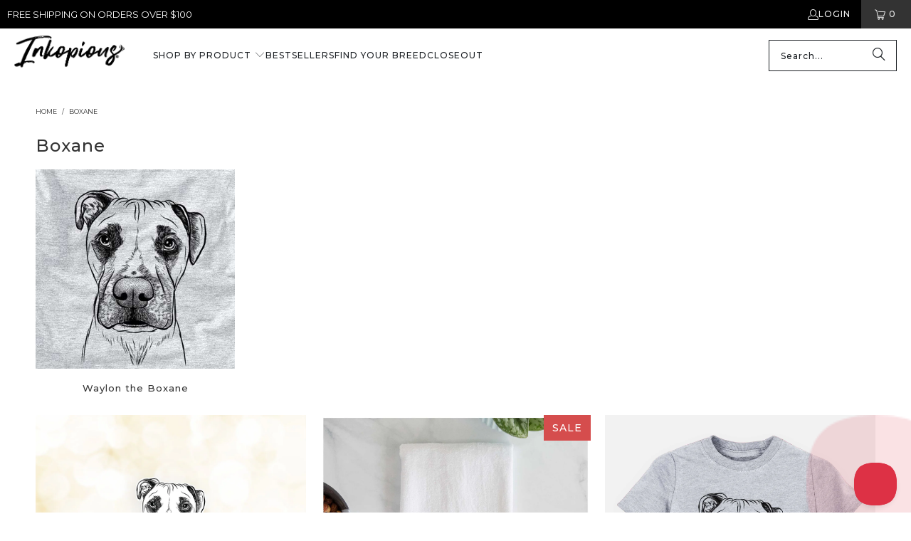

--- FILE ---
content_type: application/x-javascript
request_url: https://cdn-bundler.nice-team.net/app/js/bundler-script.js?shop=inkopious.myshopify.com&1769436893c
body_size: 85622
content:
void 0!==window.bundlerLoaded2&&null!==document.getElementById("bndlr-loaded")||function(){var e,t,n,i="Your bundle:",a="false",l="apply_with_discount_codes",d="false",s="Quantity",r="Add {{missing_items_count}} more item(s) to get up to {{discount_value}} OFF!",u="false",o="false",_="true",c="false",p="Out of stock",m="true",g="false",q="false",y="false",h="false",w="false",f="false",b="true";try{window.bundlerLoaded2=!0;var v=document.createElement("div");v.id="bndlr-loaded",v.style.cssText="display:none;",null!==document.body&&document.body.appendChild(v)}catch(e){console.error(e)}try{var x=function(e){"function"==typeof window.requestIdleCallback?window.requestIdleCallback(e):e()},k=[],P=function(e,t,n){void 0!==k[e]&&clearTimeout(k[e]),k[e]=setTimeout(t,n)},C={},S=function(e){var t={_canUseConsole:function(){return!0},log:function(){this._canUseConsole()&&window.console.log.apply(null,arguments)},warn:function(){this._canUseConsole()&&window.console.warn.apply(null,arguments)},info:function(){this._canUseConsole()&&window.console.info.apply(null,arguments)},error:function(){this._canUseConsole()&&window.console.error.apply(null,arguments)}},n={maxAge:3e5,key:"bndlr_data_",cache:{},save:function(e,t){try{var n={};try{var i=localStorage.getItem(this.getKey());i=JSON.parse(i)}catch(e){console.log("no data yet")}"object"==typeof i&&null!==i&&(n=i),n[e]={data:t,time:(new Date).getTime()},n=JSON.stringify(n),localStorage.setItem(this.getKey(),n),this.cache[e]=n[e]}catch(e){console.log("Error when saving data",e)}},get:function(e,t){void 0===t&&(t=this.maxAge);try{if(void 0!==this.cache[e])var n=this.cache[e];else{n=localStorage.getItem(this.getKey());n=JSON.parse(n)}return void 0!==n[e]&&"undefined"!==n[e].time&&(!(n[e].time<(new Date).getTime()-this.maxAge)&&JSON.parse(JSON.stringify(n[e].data)))}catch(e){return!1}return!1},getKey:function(){var e=this.key,t="";"undefined"!=typeof Shopify&&Shopify.hasOwnProperty("currency")&&Shopify.currency.hasOwnProperty("active")&&(t=Shopify.currency.active),e+=t;var n="";"undefined"!=typeof Shopify&&Shopify.hasOwnProperty("country")&&"string"==typeof Shopify.country&&(n=Shopify.country),e+=n;var i="";return"undefined"!=typeof Shopify&&Shopify.hasOwnProperty("locale")&&"string"==typeof Shopify.locale&&(i=Shopify.locale),e+=i}},v={cache:{},promises:{},getCustomerTags:function(e){void 0===e&&(e=!1);var t=null;if("undefined"!=typeof BndlrScriptAppended&&!0===BndlrScriptAppended&&(t="undefined"!=typeof BndlrCustomerTags&&BndlrCustomerTags.length>0?BndlrCustomerTags:[]),null===t&&(tagsFromStorage=n.get("customer_tags",18e5),!1!==tagsFromStorage&&(t=tagsFromStorage)),n.save("customer_tags",t),null===t&&!0===e)v.getCustomerTagsFromEndpoint().done((function(e){t=void 0!==e.tags&&null!==e.tags?e.tags:[],n.save("customer_tags",t)}));return t},getCustomerTagsFromEndpoint:function(){var t=S.getRootUrl(!0)+"a/bundles/customer.json";if(void 0!==v.cache[t]&&void 0!==v.cache[t])return e.Deferred().resolve(JSON.parse(JSON.stringify(k.cache[t]))).promise();if(void 0!==v.promises[t]&&void 0!==v.promises[t].readyState&&v.promises[t].readyState<4)return v.promises[t];var n=e.ajax({url:t,dataType:"json"}).done((function(e){v.cache[t]=JSON.parse(JSON.stringify(e))}));return v.promises[t]=n,n}},k={cartCache:{},promises:{},updateNote:function(t){return e.ajax({url:S.getRootUrl(!0)+"cart/update.js",dataType:"json",data:{note:t}})},get:function(t,n){if(!U){void 0===n&&(n=!0),void 0===t&&(t="default");var i="cart.js";if("proxy"==t)i="a/bundles/cart/cart.json";void 0!==window.Shopify&&"string"==typeof window.Shopify.country&&window.Shopify.country;var a=S.getRootUrl(!0)+i+"?currency="+ue.getDefaultCurrency()+"&bundler-cart-call";if(n){var l=Date.now();if(l=Math.round(l/1500),void 0!==k.cartCache[a]&&void 0!==k.cartCache[a][l])return e.Deferred().resolve(JSON.parse(JSON.stringify(k.cartCache[a][l]))).promise()}if(n&&void 0!==k.promises[a]&&void 0!==k.promises[a].readyState&&k.promises[a].readyState<4)return k.promises[a];var d=e.ajax({url:a,dataType:"json"}).done((function(e){var t=Date.now();t=Math.round(t/1500),void 0===k.cartCache[a]&&(k.cartCache[a]={}),k.cartCache[a][t]=JSON.parse(JSON.stringify(e))})).done((function(e){k.modifyCartData(e)}));return k.promises[a]=d,d}},modifyCartData:function(e){void 0!==de.modify_cart_data&&de.modify_cart_data.trigger(e)},removeUnusedProductProperties:function(e){for(var t=["description","published_at","created_at","compare_at_price","compare_at_price_max","compare_at_price_min","compare_at_price_varies","price","price_max","price_min","price_varies","tags","type","url"],n=["barcode","requires_shipping","sku","taxable","weight"],i=0;i<t.length;i++)void 0!==e[t[i]]&&delete e[t[i]];for(i=0;i<e.variants.length;i++)for(var a=0;a<n.length;a++)void 0!==e.variants[i][n[a]]&&delete e.variants[i][n[a]];return e},modifyProductStructure:function(e){return void 0!==de.modify_product_structure&&(e=de.modify_product_structure.trigger(e)),e},getProductData:function(t,i){var a=n.get(i);if(U){var l=window.preview_bundle.products;for(var d in l)if(l.hasOwnProperty(d)){var s=l[d];s.handle===i&&(a=s)}}if(!1===a){var r="";void 0!==window.Shopify&&"string"==typeof window.Shopify.country&&(r=window.Shopify.country);var u=t+"products/"+i+".js?currency="+ue.getDefaultCurrency()+"&country="+r,o=e.ajax({url:u,dataType:"json"});return o.done((function(e){e=k.removeUnusedProductProperties(e),e=k.modifyProductStructure(e),n.save(i,e)})),o}return e.Deferred().resolve(a).promise()},getProductDataJSON:function(t,n){var i=t+"products/"+n;return e.ajax({url:i,contentType:"application/json",dataType:"json"})},getProductDataViaProxy:function(t,i,a,l){var d=n.get(a);if(U){var s=window.preview_bundle.products;for(var r in s)if(s.hasOwnProperty(r)){var u=s[r];u.handle==a&&(d=u)}}if(!1===d){var o="";void 0!==window.Shopify&&"string"==typeof window.Shopify.locale&&(o=window.Shopify.locale);var _="";void 0!==window.Shopify&&"string"==typeof window.Shopify.country&&(_=window.Shopify.country);var c=t+"a/bundles/products/product.js?id="+i+"&cur="+ue.getDefaultCurrency()+"&locale="+o+"&with-selling-plans&country="+_;return U&&(c="https://bundler.nice-team.net/app/api/get-product.php?id="+i+"&cur="+ue.getDefaultCurrency()+"&locale="+o+"&shop=inkopious.myshopify.com"),e.ajax({url:c,contentType:"application/json",dataType:"json"}).done((function(e){if(void 0===e||0===e.length){var t="Bundler: Can't get product data: "+S.getRootUrl(!0)+"products/"+a+".<br />To show the bundle widget, just make sure that the product is active in your online shop.";console.warn(t),"function"==typeof l&&l()}else e=k.removeUnusedProductProperties(e),e=k.modifyProductStructure(e),n.save(e.handle,e)}))}return e.Deferred().resolve(d).promise()},addToCart:function(t,n,i,a){var l=t+"cart/add.js?bundler-cart-call";return e.ajax({url:l,data:{id:n,quantity:i,properties:a},type:"POST",dataType:"json"})},addMultipleItemsToCart:function(t,n){for(var i=t+"cart/add.js?bundler-cart-call",a={},l=0;l<n.length;l++){void 0===a[d=JSON.stringify(n[l])]?(a[d]=JSON.parse(JSON.stringify(n[l])),a[d].quantity=1*a[d].quantity):a[d].quantity+=1*n[l].quantity}n=[];for(var d in a)a.hasOwnProperty(d)&&n.push(a[d]);return e.ajax({url:i,data:{items:n},type:"POST",dataType:"json"})},updateCart:function(){if(this.get().done((function(n){try{var i=n.item_count;if(e('[data-cart-item-count]:not([id="cart-drawer"])').html(i),e(".header__cart-count").html(i),e(".site-header__cart-count span[data-cart-count]").html(i),e("#CartCount [data-cart-count]").length>0?e("#CartCount [data-cart-count]").html(i):e("#CartCount").length>0&&e("#CartCount").html(e("#CartCount").html().replace(/(\d+)/,n.item_count)),e("#CartCount.hide").length>0&&e("#CartCount.hide").removeClass("hide"),e("#site-cart-handle .count-holder .count").length>0&&e("#site-cart-handle .count-holder .count").html(e("#site-cart-handle .count-holder .count").html().replace(/(\d+)/,n.item_count)),e("#minicart .count.cart-target").length>0&&e("#minicart .count.cart-target").html(e("#minicart .count.cart-target").html().replace(/(\d+)/,n.item_count)),e("#sidebar #meta .count").length>0&&e("#sidebar #meta .count").html(e("#sidebar #meta .count").html().replace(/(\d+)/,n.item_count)),e(".site-header__cart .site-header__cart-indicator").length>0&&(e(".site-header__cart .site-header__cart-indicator").html(e(".site-header__cart .site-header__cart-indicator").html().replace(/(\d+)/,n.item_count)),n.item_count>0&&e(".site-header__cart .site-header__cart-indicator").removeClass("hide")),e(".cart-count").length>0&&e(".cart-count").html(e(".cart-count").html().replace(/(\d+)/,n.item_count)),e(".cartCount[data-cart-count]").length>0&&e(".cartCount[data-cart-count]").html(e(".cartCount[data-cart-count]").html().replace(/(\d+)/,n.item_count)),e("[data-js-cart-count-desktop]").length>0&&(e("[data-js-cart-count-desktop]").html(n.item_count),e("[data-js-cart-count-desktop]").attr("data-js-cart-count-desktop",n.item_count)),e("[data-cart-count]").length>0&&e("[data-cart-count]").attr("data-cart-count",n.item_count),e("[data-header-cart-count]").length>0&&e("[data-header-cart-count]").attr("data-header-cart-count",n.item_count).addClass("visible"),e(".site-header__cart-toggle .site-header__cart-indicator").length>0&&e(".site-header__cart-toggle .site-header__cart-indicator").html(n.item_count),e(".cart-item-count-header").length>0){var a=e(".cart-item-count-header").first();!0===a.hasClass("cart-item-count-header--total")?a.find(".money").length&&(a=a.find(".money").first()).html(ue.formatPrice(n.items_subtotal_price)):a.html(a.html().replace(/(\d+)/,n.item_count))}if(e("#CartCost").length>0&&"undefined"!=typeof theme&&void 0!==theme.moneyFormat){var l=O.formatMoney(n.items_subtotal_price,theme.moneyFormat);e("#CartCost").html(l)}if("function"==typeof refreshCart&&refreshCart(n),"undefined"!=typeof slate&&void 0!==slate.cart&&"function"==typeof slate.cart.updateCart&&slate.cart.updateCart(),"undefined"!=typeof ajaxCart&&"function"==typeof ajaxCart.load&&ajaxCart.load(),e(".mega-nav-count.nav-main-cart-amount.count-items").length>0&&(e(".mega-nav-count.nav-main-cart-amount.count-items").html(e(".mega-nav-count.nav-main-cart-amount.count-items").html().replace(/(\d+)/,n.item_count)),e(".mega-nav-count.nav-main-cart-amount.count-items.hidden").removeClass("hidden")),e("#cart-icon-bubble").length>0){var d='#cart-icon-bubble .cart-count-bubble span[aria-hidden="true"]';e(d).length>0?e(d).html(e(d).html().replace(/(\d+)/,n.item_count)):e("#cart-icon-bubble").append('<div class="cart-count-bubble"><span aria-hidden="true">'+n.item_count+"</span></div>")}"undefined"!=typeof Shopify&&void 0!==Shopify.updateQuickCart&&Shopify.updateQuickCart(n),"undefined"!=typeof bcActionList&&"function"==typeof bcActionList.atcBuildMiniCartSlideTemplate&&(bcActionList.atcBuildMiniCartSlideTemplate(n),"function"==typeof openMiniCart&&openMiniCart()),e(".custom-cart-eye-txt").length>0&&e(".custom-cart-eye-txt").html(e(".custom-cart-eye-txt").html().replace(/(\d+)/,n.item_count)),e(".cart_count").length>0&&e(".cart_count").each((function(t,i){e(i).html(e(i).html().replace(/(\d+)/,n.item_count))})),e(".cart-count-bubble [data-cart-count]").length>0&&e(".cart-count-bubble [data-cart-count]").html(e(".cart-count-bubble [data-cart-count]").html().replace(/(\d+)/,n.item_count)),e(".cart-count-bubble span.visually-hidden").length>0&&e(".cart-count-bubble span.visually-hidden").html(e(".cart-count-bubble span.visually-hidden").html().replace(/(\d+)/,n.item_count)),e(".header-cart-count .cart_count_val").length>0&&(e(".header-cart-count .cart_count_val").html(n.item_count),e(".header-cart-count").removeClass("empty_cart_count")),"undefined"!=typeof Shopify&&void 0!==Shopify.updateCartInfo&&e(".top-cart-holder .cart-target form .cart-info .cart-content").length>0&&Shopify.updateCartInfo(n,".top-cart-holder .cart-target form .cart-info .cart-content"),e("#CartCount").length>0&&n.item_count>0&&e("#CartCount").removeClass("hidden");var s,r=new CustomEvent("wetheme-toggle-right-drawer",{detail:{type:"cart",forceOpen:void 0,params:{cart:n}}});document.documentElement.dispatchEvent(r),void 0!==window.vndHlp&&"function"==typeof window.vndHlp.refreshCart&&window.vndHlp.refreshCart(n);try{if("function"==typeof window.renderCart)if(window.renderCart(n),n.items.length>0)e(".mini-cart.is-empty").removeClass("is-empty")}catch(e){}try{void 0!==window.SATCB&&void 0!==window.SATCB.Helpers&&"function"==typeof window.SATCB.Helpers.openCartSlider&&window.SATCB.Helpers.openCartSlider()}catch(e){}try{document.dispatchEvent(new CustomEvent("theme:cart:change",{detail:{cart:n,cartCount:n.item_count},bubbles:!0}))}catch(e){}if(void 0!==window.cartStore&&"function"==typeof window.cartStore.setState&&window.cartStore.setState({justAdded:{},popupActive:!0,item_count:n.item_count,items:n.items,cart:n}),void 0!==window.Shopify&&"function"==typeof window.Shopify.onCartUpdate&&-1===Shopify.onCartUpdate.toString().indexOf("There are now")&&window.Shopify.onCartUpdate(n,!0),"undefined"!=typeof theme&&void 0!==theme.Cart&&"function"==typeof theme.Cart.setCurrentData&&theme.Cart.setCurrentData(n),void 0!==window.halo&&"function"==typeof window.halo.updateSidebarCart){window.halo.updateSidebarCart(n);var u=e("[data-cart-sidebar]");u.length>0&&u[0].click()}if(void 0!==window.Shopify&&void 0!==window.Shopify.theme&&void 0!==window.Shopify.theme.ajaxCart&&"function"==typeof window.Shopify.theme.ajaxCart.updateView&&Shopify.theme.ajaxCart.updateView({cart_url:"/cart"},n),void 0!==window.theme&&void 0!==window.theme.cart&&"function"==typeof window.theme.cart.updateAllHtml)try{window.theme.cart.updateAllHtml(),window.theme.cart.updateTotals(n.items.length),document.querySelector(".header--cart-toggle").click()}catch(e){}if("function"==typeof monster_setCartItems)try{monster_setCartItems(n.items)}catch(e){console.error(e)}try{void 0!==window.refreshCartContents&&window.refreshCartContents(n)}catch(e){}e(".header-actions [data-header-cart-count]").length>0&&e(".header-actions [data-header-cart-count]").html(n.item_count),e(".js-header-group .js-mini-cart-trigger").length>0&&e(".js-header-group .js-mini-cart-trigger")[0].click();try{"function"==typeof renderProduct&&renderProduct(n.items)}catch(e){}(s=e('.header__icon-list [aria-controls="cart-drawer"][href*="/cart"]')).length>0&&s[0].click(),(s=e("a#headerCartStatus")).length>0&&s[0].click(),(s=e('.header__secondary-nav [aria-controls="cart-drawer"][href*="/cart"]')).length>0&&s[0].click(),window.dispatchEvent(new Event("update_cart")),void 0!==de.update_cart&&de.update_cart.trigger(n)}catch(e){t.log(e)}try{if(void 0!==window.theme&&void 0!==window.theme.cart&&void 0!==window.theme.cart.store&&"function"==typeof window.theme.cart.store.getState){var o=window.theme.cart.store.getState();"function"==typeof o.updateNote&&o.updateNote(k.note)}}catch(e){console.log(e)}try{var _=document.querySelector(".minicart__outerbox");if(null!==_&&"function"==typeof window.cartContentUpdate){sectionsToRender=_.dataset.section;fetch(S.getRootUrl(!0)+"cart?sections="+sectionsToRender,{method:"GET",cache:"no-cache",credentials:"same-origin",headers:{"Content-Type":"application/json"}}).then((function(e){try{return e.clone().json().then((function(e){n.sections=e,window.cartContentUpdate(n,_,sectionsToRender)}))}catch(e){console.error(e)}}))}}catch(e){console.error(e)}})),void 0!==window.SLIDECART_UPDATE)try{window.SLIDECART_UPDATE()}catch(e){t.log(e)}if(void 0!==window.SLIDECART_OPEN&&setTimeout((function(){try{window.SLIDECART_OPEN()}catch(e){t.log(e)}}),500),"undefined"!=typeof Shopify&&void 0!==Shopify.theme&&void 0!==Shopify.theme.jsAjaxCart&&"function"==typeof Shopify.theme.jsAjaxCart.updateView&&Shopify.theme.jsAjaxCart.updateView(),"undefined"!=typeof CartJS&&"function"==typeof CartJS.getCart)try{CartJS.getCart()}catch(e){t.log(e)}e(".sp-cart .sp-dropdown-toggle").length&&"undefined"!=typeof Shopify&&"function"==typeof Shopify.getCart&&Shopify.getCart(),e("form.cart-drawer").length>0&&(e(".cart-drawer input").first().trigger("blur"),setTimeout((function(){e(".cart-drawer input").first().trigger("input")}),350));try{null!==(n=document.querySelector("m-cart-drawer"))&&"function"==typeof n.onCartDrawerUpdate&&(n.onCartDrawerUpdate(),"function"==typeof n.open&&n.open())}catch(e){t.log(e)}try{"function"==typeof window.opusOpen&&window.opusOpen()}catch(e){t.log(e)}try{var n;null!==(n=document.querySelector("#CartDrawer"))&&"function"==typeof n.update&&n.update()}catch(e){t.log(e)}if(void 0!==window.EliteCart&&"function"==typeof window.EliteCart.refreshCart)try{EliteCart.refreshCart()}catch(e){}try{document.dispatchEvent(new CustomEvent("theme:update:cart")),setTimeout((function(){document.dispatchEvent(new CustomEvent("theme:open:cart-drawer"))}),500)}catch(e){t.log(e)}try{"function"==typeof window.updateCartDrawer&&window.updateCartDrawer()}catch(e){t.log(e)}try{document.dispatchEvent(new CustomEvent("cart:refresh",{bubbles:!0,detail:{open:!0}}))}catch(e){}try{document.documentElement.dispatchEvent(new CustomEvent("cart:refresh",{bubbles:!0,detail:{open:!0}}))}catch(e){}void 0!==window.HsCartDrawer&&"function"==typeof window.HsCartDrawer.updateSlideCart&&P("hscartdrawer",(function(){try{HsCartDrawer.updateSlideCart()}catch(e){t.log(e)}}),100),"function"==typeof window.HS_SLIDE_CART_UPDATE&&P("hscartdrawer2",(function(){try{window.HS_SLIDE_CART_UPDATE()}catch(e){t.log(e)}}),100),void 0!==window.HS_SLIDE_CART_OPEN&&"function"==typeof window.HS_SLIDE_CART_OPEN&&P("hscartdraweropen",(function(){try{window.HS_SLIDE_CART_OPEN()}catch(e){t.log(e)}}),100),"undefined"!=typeof theme&&void 0!==theme.Cart&&"function"==typeof theme.Cart.updateCart&&theme.Cart.updateCart();try{void 0!==window.cart&&"function"==typeof window.cart.getCart&&window.cart.getCart()}catch(e){}if("function"==typeof window.updateMiniCartContents)try{window.updateMiniCartContents()}catch(e){}if("function"==typeof window.loadEgCartDrawer)try{window.loadEgCartDrawer()}catch(e){}try{document.dispatchEvent(new CustomEvent("cart:build"))}catch(e){}try{document.dispatchEvent(new CustomEvent("obsidian:upsell:refresh")),document.dispatchEvent(new CustomEvent("obsidian:upsell:open"))}catch(e){}var i=document.getElementById("site-cart");if(null!==i)try{i.show()}catch(e){}if(void 0!==window.theme&&"function"==typeof window.theme.updateCartSummaries)try{window.theme.updateCartSummaries()}catch(e){}if(void 0!==window.CD_REFRESHCART)try{window.CD_REFRESHCART()}catch(e){t.log(e)}if(void 0!==window.CD_OPENCART&&setTimeout((function(){try{window.CD_OPENCART()}catch(e){t.log(e)}}),500),"function"==typeof window.buildCart)try{window.buildCart()}catch(e){t.log(e)}if(void 0!==window.PXUTheme&&void 0!==window.PXUTheme.jsAjaxCart&&"function"==typeof window.PXUTheme.jsAjaxCart.updateView)try{window.PXUTheme.jsAjaxCart.updateView()}catch(e){}if(void 0!==window.theme&&"function"==typeof window.theme.addedToCartHandler)try{window.theme.addedToCartHandler({})}catch(e){}if(void 0!==window.Rebuy&&void 0!==window.Rebuy.Cart&&"function"==typeof window.Rebuy.Cart.fetchCart)try{window.Rebuy.Cart.fetchCart()}catch(e){}if(void 0!==window.Alpine&&void 0!==Alpine.store)try{Alpine.store("xMiniCart").reLoad(),Alpine.store("xMiniCart").openCart(),setTimeout((function(){oe.calculateDiscounts()}),1e3)}catch(e){}if(void 0!==window.cart_calling&&"function"==typeof window.cart_calling.updateCart)try{window.cart_calling.updateCart()}catch(e){}try{var a=new Event("tcustomizer-event-cart-change");document.dispatchEvent(a)}catch(e){}try{document.body.dispatchEvent(new CustomEvent("label:modalcart:afteradditem"))}catch(e){}try{document.dispatchEvent(new CustomEvent("dispatch:cart-drawer:refresh",{bubbles:!0})),setTimeout((function(){document.dispatchEvent(new CustomEvent("dispatch:cart-drawer:open"))}),500)}catch(e){}try{void 0!==window.upcartRefreshCart&&window.upcartRefreshCart()}catch(e){}try{void 0!==window.SHTHelper&&"function"==typeof window.SHTHelper.forceUpdateCartStatus&&window.SHTHelper.forceUpdateCartStatus()}catch(e){}try{var l=document.querySelector("cart-items");null!==l&&"function"==typeof l.getCart&&l.getCart()}catch(e){console.error(e)}try{var d=document.querySelector("cart-drawer")||document.querySelector("cart-notification")||document.querySelector("sht-cart-drwr-frm");if(null!==d&&"function"==typeof d.renderContents){var s=d.getSectionsToRender().map((e=>-1!==e.id.indexOf("#")&&"string"==typeof e.section?e.section:e.id));fetch(S.getRootUrl(!0)+"cart?sections="+s.toString(),{method:"GET",cache:"no-cache",credentials:"same-origin",headers:{"Content-Type":"application/json"}}).then((function(e){var t=document.querySelector("cart-drawer.drawer.is-empty");null!==t&&t.classList.remove("is-empty");try{return e.clone().json().then((function(e){try{var t={sections:e};d.renderContents(t);var n=new CustomEvent("bndlr:cart_drawer_mutation",{detail:{message:"Cart drawer mutation occurred"}});window.dispatchEvent(n)}catch(e){console.error(e)}}))}catch(e){console.error(e)}}))}}catch(e){console.error(e)}try{var r=document.querySelector("mini-cart")||document.querySelector("product-form");if(null!==r&&"function"==typeof r.renderContents)s=r.getSectionsToRender().map((e=>e.id)),fetch(S.getRootUrl(!0)+"cart?sections="+s.toString(),{method:"GET",cache:"no-cache",credentials:"same-origin",headers:{"Content-Type":"application/json"}}).then((function(e){try{return e.clone().json().then((function(e){try{var t={sections:e};r.renderContents(t)}catch(e){console.error(e)}}))}catch(e){console.error(e)}}))}catch(e){console.error(e)}}},S={getRootUrl:function(e){void 0===e&&(e=!1);var t="";if(e&&(t=this.getUrlLocale()),!1===this.isShopPage())return"https://inkopious.myshopify.com/";var n=window.location.origin?window.location.origin+"/":window.location.protocol+"//"+window.location.host+"/";return t.length>0&&(n+=t+"/"),n},isShopPage:function(){return"undefined"!=typeof Shopify&&"inkopious.myshopify.com"===Shopify.shop},getInvoiceEndpoint:function(e,t){void 0===e&&(e=!1),void 0===t&&(t="");var n=!1;void 0!==window.SealSubs&&"boolean"==typeof window.SealSubs.discounts_apply_on_initial_order&&(n=SealSubs.discounts_apply_on_initial_order);var i="";e&&(i="&extra=true");var a="";return void 0!==window.meta&&void 0!==window.meta.page&&void 0!==window.meta.page.customerId&&(a=window.meta.page.customerId),void 0!==window.ShopifyAnalytics&&void 0!==window.ShopifyAnalytics.meta&&void 0!==window.ShopifyAnalytics.meta.page&&void 0!==window.ShopifyAnalytics.meta.page.customerId&&(a=window.ShopifyAnalytics.meta.page.customerId),""!==a&&(i+="&customer_id="+encodeURIComponent(a)),this.getAppUrl()+"cdo.php?v31&shop=inkopious.myshopify.com&ssad="+n.toString()+i+t},getAppUrl:function(){return"https://bundler.nice-team.net/app/api/"},isCartPage:function(){return!!/\/cart\/?/.test(window.location.href)},isProductPage:function(){return!!/\/(products)|(produkte)\/([^\?\/\n]+)/.test(window.location.href)},getProductHandle:function(){var e=window.location.href;if(e=(e=e.replace("/products/products/","/products/")).replace("/produkte/products/","/products/"),/\/(?:products|produkte)\/([^\?#\/\n]+)/i.test(e)){var t=e.match(/\/(?:products|produkte)\/([^\?#\/\n]+)/i);if(void 0!==t[1])return t[1]}return!1},getVariantId:function(){var e=this.getQueryParams(window.location.search);return void 0!==e.variant?e.variant:""},getQueryParams:function(e){e=e.split("+").join(" ");for(var t,n={},i=/[?&]?([^=]+)=([^&]*)/g;t=i.exec(e);)n[decodeURIComponent(t[1])]=decodeURIComponent(t[2]);return n},getQuickCheckoutUrl:function(e,t){return"https://inkopious.myshopify.com/a/bundles/checkout/"+O.encodeName(e)+"-"+O.encodeId(t)},getLandingPageUrl:function(e,t){var n="a/bundles/"+O.encodeName(e)+"-"+O.encodeId(t);return this.getRootUrl(!0)+n},getLocale:function(){return"undefined"!=typeof Shopify&&"string"==typeof Shopify.locale?Shopify.locale:""},getUrlLocale:function(){var e=this.getRootUrl(),t=this.getLocale();return void 0!==window.Shopify&&void 0!==Shopify.routes&&"string"==typeof Shopify.routes.root&&(t=Shopify.routes.root.replace(/\//g,"")),""!==t&&0===window.location.href.indexOf(e+t+"/")?t:""}},O={getRandomString:function(e){void 0===e&&(e=14);for(var t="abcdefghijklmnopqrstuvwxyz0123456789",n=t.length,i=[],a=0;a<e;a++)i.push(t.charAt(Math.floor(Math.random()*n)));return i.join("")},encodeId:function(e){for(var t="0123456789abcdefghijklmnopqrstuvwxyz",n="",i=t.length;e;)n=t.charAt(e%i)+n,e=parseInt(e/i);return n},reverseEncodeId:function(e){for(var t="abcdefghijklmnopqrstuvwxyz0123456789",n="",i=t.length;e;)n=t.charAt(e%i)+n,e=parseInt(e/i);return n},deCompress:function(e){for(var t="0123456789abcdefghijklmnopqrstuvwxyz",n=0,i=e.length,a=0;a<i;a++)n=n*t.length+t.indexOf(e.charAt(a));return n},encodeName:function(e){return e=(e=(e=e.toLowerCase()).replace(/\s/g,"-")).replace(/[/$\\?%#]/g,"")},formatMoney:function(e,n,i,a){if(void 0===a)a="up";try{"string"==typeof e&&(e=e.replace(".",""));var l="",d=/\{\{\s*(\w+)\s*\}\}/,s=n;function r(e,t){return void 0===e?t:e}function u(e,t,n,i,a){if(t=r(t,2),n=r(n,","),i=r(i,"."),a=r(a,"up"),isNaN(e)||null==e)return 0;var l=e;e=(e/100).toFixed(t),"down"===a&&l/100-e==-.5&&(e=(e-=1).toString());var d=e.split(".");return d[0].replace(/(\d)(?=(\d\d\d)+(?!\d))/g,"$1"+n)+(d[1]?i+d[1]:"")}switch(s.match(d)[1]){case"amount":l=u(e,2);break;case"amount_no_decimals":l=u(e,0,",",".",a);break;case"amount_with_comma_separator":l=u(e,2,".",",");break;case"amount_no_decimals_with_comma_separator":l=u(e,0,".",",",a);break;case"amount_no_decimals_with_space_separator":l=u(e,0," ",",",a);break;case"amount_with_apostrophe_separator":l=u(e,2,"'",".")}return s.replace(d,l)}catch(o){return t.log(o.message),price=e/100,price.toLocaleString(void 0,{style:"currency",currency:i})}},convertMoney:function(e,t,n,i){if(e<=0)return 0;void 0===i&&(i=!0),e*=t;i?e=-1!==["USD","CAD","AUD","NZD","SGD","HKD","GBP"].indexOf(n)?Math.ceil(e):-1!==["JPY","KRW"].indexOf(n)?100*Math.ceil(e/100):-1!==["EUR"].indexOf(n)?Math.ceil(e)-.05:Math.round(e):e=e-Math.floor(100*e)/100>.005?Math.floor(100*e)/100:Math.round(100*e)/100;return e},getListOfValues:function(e,t){var n="";for(var i in e)e.hasOwnProperty(i)&&void 0!==e[i][t]&&(n+=e[i][t]+",");return n=n.replace(/,+$/,"")},getCurrencySymbol:function(e){var t="";try{t=(0).toLocaleString(void 0,{style:"currency",currency:e,minimumFractionDigits:0,maximumFractionDigits:0}).replace(/\d/g,"").trim()}catch(e){}return""!==t?t:e},getPredefinedCurrencySymbol:function(e){var t={USD:"$",AUD:"$",NZD:"$",EUR:"€",CRC:"₡",GBP:"£",ILS:"₪",INR:"₹",JPY:"¥",KRW:"₩",NGN:"₦",PHP:"₱",PLN:"zł",PYG:"₲",THB:"฿",UAH:"₴",VND:"₫",BRL:"R$",SEK:"kr"},n=e;return"string"==typeof t[e]&&(n=t[e]),n}};function B(){this._library={}}B.prototype.get=function(e){return void 0===e?JSON.parse(JSON.stringify(this._library)):void 0!==this._library[e]?JSON.parse(JSON.stringify(this._library[e])):{}},B.prototype.isEmpty=function(e){return void 0===e||(void 0===this._library[e]||0==Object.keys(this._library[e]).length)},B.prototype.set=function(e,t){this._library[e]=JSON.parse(JSON.stringify(t))};var A={Products:new B,RequiredProducts:new B,DiscountedProducts:new B,MixAndMatchBundles:new B,SectionedBundlesProducts:new B,SectionedBundlesProductsSelected:new B};function T(){}function I(){}T.prototype.setLibraries=function(e,t){var n=e.DiscountedProducts.get();if(n.hasOwnProperty(t)){var i={};for(var a in n[t])n[t].hasOwnProperty(a)&&(i[a]=e.Products.get(a));e.DiscountedProducts.set(t,i)}var l=e.RequiredProducts.get();if(l.hasOwnProperty(t)){i={};for(var a in l[t])l[t].hasOwnProperty(a)&&(i[a]=e.Products.get(a));e.RequiredProducts.set(t,i)}var d=e.SectionedBundlesProducts.get();if(d.hasOwnProperty(t)){var s=[];for(var r in d[t])if(d[t].hasOwnProperty(r)){var u=d[t][r],o={};for(var a in u)u.hasOwnProperty(a)&&(o[a]=e.Products.get(a));s.push(o)}e.SectionedBundlesProducts.set(t,s)}},T.prototype.setRequiredVariantLinePrices=function(e,t){var n=e.RequiredProducts.get(t.id);for(var i in n)if(n.hasOwnProperty(i)){var a=n[i].product_id;if(void 0!==t.required_products[a])for(var l=t.required_products[a].quantity,d=0;d<n[i].variants.length;d++){var s=D.Price.getPrice(n[i].variants[d].price)*l,r=D.Price.priceOrZero(n[i].variants[d].compare_at_price)*l;n[i].variants[d].linePrice=s,n[i].variants[d].compareAtLinePrice=r,n[i].variants[d].discountedPriceQuantity=l}}e.RequiredProducts.set(t.id,n)},I.prototype.getPrice=function(e){return"function"==typeof e.indexOf&&-1!==e.indexOf(".")&&(e*=100),e},I.prototype.priceOrZero=function(e){return void 0===e||""===e||null===e?0:this.getPrice(e)};var D={Products:new T,Price:new I},M={},N={},R=function(e,t,n,i){if("addtocart"===e&&"function"==typeof fbq)try{var a="id_"+Date.now();fbq("track","AddToCart",{content_ids:[t],content_type:"product",contents:[{id:t,quantity:parseInt(i,10)}]},{eventID:a})}catch(e){console.log(e)}};(function(){})();for(var F=[{id:95317,name:"Boxed Bundle discount",title:"BUNDLE AND SAVE!",description:"Buy at least 2 of these products together and save 20%!",button_text:"Add to cart",discount_warning:"Discounts will be applied at checkout.",discount_type:"percentage",percentage_value:"20",fixed_amount_value:"",fixed_price_value:"",priority:10,status:"enabled",product_level:"product",total_price_text:"Total: {original_price} {discounted_price}",minimum_requirements:"n_products",minimum_requirements_num:2,minimum_requirements_n_max_products:null,show_bundle:"true",bundle_image:"",list_product_names:"true",mix_and_match_display:"true",free_shipping:"false",is_volume_bundle:"false",product_target_type:"specific_products",volume_bundle_combine_quantites:"false",limit_for_customer_tags:[],use_date_condition:"false",date_from:null,date_to:null,tags_additional_options:"",is_standalone_product_bundle:"false",volume_bundle_cart_value_use_all_products:"false",version:1,is_quantity_break:"false",quantity_break_subscription_integration:"false",quantity_break_subscription_integration_label:"Subscribe & Save",quantity_break_show_variant_picker:"false",products:{752352493620:{id:"752352493620",title:"Dada Boxed - Unisex Crewneck",quantity:10,discount_amount:0,image:"https://cdn.shopify.com/s/files/1/0015/5117/1636/products/Dada-Square_UNI-CRW-olv-3_15587950-978e-47ce-8f8b-339b589e329d_800x.jpg?v=1620241307",selling_plan_name:"",selling_plan_id:"",sequence:1,required:0,status:"active",variants:{32455894663245:{id:"32455894663245",title:"",quantity:10,discount_amount:0,selling_plan_name:"",selling_plan_id:"",sequence:1,required:0,was_deleted:0},32455894696013:{id:"32455894696013",title:"",quantity:10,discount_amount:0,selling_plan_name:"",selling_plan_id:"",sequence:2,required:0,was_deleted:0},32455894728781:{id:"32455894728781",title:"",quantity:10,discount_amount:0,selling_plan_name:"",selling_plan_id:"",sequence:3,required:0,was_deleted:0},32455894761549:{id:"32455894761549",title:"",quantity:10,discount_amount:0,selling_plan_name:"",selling_plan_id:"",sequence:4,required:0,was_deleted:0},32455894794317:{id:"32455894794317",title:"",quantity:10,discount_amount:0,selling_plan_name:"",selling_plan_id:"",sequence:5,required:0,was_deleted:0},32455894827085:{id:"32455894827085",title:"",quantity:10,discount_amount:0,selling_plan_name:"",selling_plan_id:"",sequence:6,required:0,was_deleted:0},32455894859853:{id:"32455894859853",title:"",quantity:10,discount_amount:0,selling_plan_name:"",selling_plan_id:"",sequence:7,required:0,was_deleted:0},32455894892621:{id:"32455894892621",title:"",quantity:10,discount_amount:0,selling_plan_name:"",selling_plan_id:"",sequence:8,required:0,was_deleted:0},32455894925389:{id:"32455894925389",title:"",quantity:10,discount_amount:0,selling_plan_name:"",selling_plan_id:"",sequence:9,required:0,was_deleted:0},32455894958157:{id:"32455894958157",title:"",quantity:10,discount_amount:0,selling_plan_name:"",selling_plan_id:"",sequence:10,required:0,was_deleted:0},32455894990925:{id:"32455894990925",title:"",quantity:10,discount_amount:0,selling_plan_name:"",selling_plan_id:"",sequence:11,required:0,was_deleted:0},32455895023693:{id:"32455895023693",title:"",quantity:10,discount_amount:0,selling_plan_name:"",selling_plan_id:"",sequence:12,required:0,was_deleted:0},32455895089229:{id:"32455895089229",title:"",quantity:10,discount_amount:0,selling_plan_name:"",selling_plan_id:"",sequence:13,required:0,was_deleted:0},32455895154765:{id:"32455895154765",title:"",quantity:10,discount_amount:0,selling_plan_name:"",selling_plan_id:"",sequence:14,required:0,was_deleted:0},32455895220301:{id:"32455895220301",title:"",quantity:10,discount_amount:0,selling_plan_name:"",selling_plan_id:"",sequence:15,required:0,was_deleted:0},32455895253069:{id:"32455895253069",title:"",quantity:10,discount_amount:0,selling_plan_name:"",selling_plan_id:"",sequence:16,required:0,was_deleted:0},32455895285837:{id:"32455895285837",title:"",quantity:10,discount_amount:0,selling_plan_name:"",selling_plan_id:"",sequence:17,required:0,was_deleted:0},32455895318605:{id:"32455895318605",title:"",quantity:10,discount_amount:0,selling_plan_name:"",selling_plan_id:"",sequence:18,required:0,was_deleted:0},39276669567053:{id:"39276669567053",title:"",quantity:10,discount_amount:0,selling_plan_name:"",selling_plan_id:"",sequence:19,required:0,was_deleted:0},39276669599821:{id:"39276669599821",title:"",quantity:10,discount_amount:0,selling_plan_name:"",selling_plan_id:"",sequence:20,required:0,was_deleted:0},39276669632589:{id:"39276669632589",title:"",quantity:10,discount_amount:0,selling_plan_name:"",selling_plan_id:"",sequence:21,required:0,was_deleted:0},39276669665357:{id:"39276669665357",title:"",quantity:10,discount_amount:0,selling_plan_name:"",selling_plan_id:"",sequence:22,required:0,was_deleted:0},39276669698125:{id:"39276669698125",title:"",quantity:10,discount_amount:0,selling_plan_name:"",selling_plan_id:"",sequence:23,required:0,was_deleted:0},39276669730893:{id:"39276669730893",title:"",quantity:10,discount_amount:0,selling_plan_name:"",selling_plan_id:"",sequence:24,required:0,was_deleted:0},32455895547981:{id:"32455895547981",title:"",quantity:10,discount_amount:0,selling_plan_name:"",selling_plan_id:"",sequence:25,required:0,was_deleted:0},32455895580749:{id:"32455895580749",title:"",quantity:10,discount_amount:0,selling_plan_name:"",selling_plan_id:"",sequence:26,required:0,was_deleted:0},32455895613517:{id:"32455895613517",title:"",quantity:10,discount_amount:0,selling_plan_name:"",selling_plan_id:"",sequence:27,required:0,was_deleted:0},32455895646285:{id:"32455895646285",title:"",quantity:10,discount_amount:0,selling_plan_name:"",selling_plan_id:"",sequence:28,required:0,was_deleted:0},32455895679053:{id:"32455895679053",title:"",quantity:10,discount_amount:0,selling_plan_name:"",selling_plan_id:"",sequence:29,required:0,was_deleted:0},32455895711821:{id:"32455895711821",title:"",quantity:10,discount_amount:0,selling_plan_name:"",selling_plan_id:"",sequence:30,required:0,was_deleted:0},32455895744589:{id:"32455895744589",title:"",quantity:10,discount_amount:0,selling_plan_name:"",selling_plan_id:"",sequence:31,required:0,was_deleted:1},32455895777357:{id:"32455895777357",title:"",quantity:10,discount_amount:0,selling_plan_name:"",selling_plan_id:"",sequence:32,required:0,was_deleted:1},32455895810125:{id:"32455895810125",title:"",quantity:10,discount_amount:0,selling_plan_name:"",selling_plan_id:"",sequence:33,required:0,was_deleted:1},32455895842893:{id:"32455895842893",title:"",quantity:10,discount_amount:0,selling_plan_name:"",selling_plan_id:"",sequence:34,required:0,was_deleted:1},32455895875661:{id:"32455895875661",title:"",quantity:10,discount_amount:0,selling_plan_name:"",selling_plan_id:"",sequence:35,required:0,was_deleted:1},32455895908429:{id:"32455895908429",title:"",quantity:10,discount_amount:0,selling_plan_name:"",selling_plan_id:"",sequence:36,required:0,was_deleted:1},39276669763661:{id:"39276669763661",title:"",quantity:10,discount_amount:0,selling_plan_name:"",selling_plan_id:"",sequence:37,required:0,was_deleted:1},39276669796429:{id:"39276669796429",title:"",quantity:10,discount_amount:0,selling_plan_name:"",selling_plan_id:"",sequence:38,required:0,was_deleted:1},39276669829197:{id:"39276669829197",title:"",quantity:10,discount_amount:0,selling_plan_name:"",selling_plan_id:"",sequence:39,required:0,was_deleted:1},39276669861965:{id:"39276669861965",title:"",quantity:10,discount_amount:0,selling_plan_name:"",selling_plan_id:"",sequence:40,required:0,was_deleted:1},39276669894733:{id:"39276669894733",title:"",quantity:10,discount_amount:0,selling_plan_name:"",selling_plan_id:"",sequence:41,required:0,was_deleted:1},39276669927501:{id:"39276669927501",title:"",quantity:10,discount_amount:0,selling_plan_name:"",selling_plan_id:"",sequence:42,required:0,was_deleted:1},39276669960269:{id:"39276669960269",title:"",quantity:10,discount_amount:0,selling_plan_name:"",selling_plan_id:"",sequence:43,required:0,was_deleted:1},39276669993037:{id:"39276669993037",title:"",quantity:10,discount_amount:0,selling_plan_name:"",selling_plan_id:"",sequence:44,required:0,was_deleted:1},39276670025805:{id:"39276670025805",title:"",quantity:10,discount_amount:0,selling_plan_name:"",selling_plan_id:"",sequence:45,required:0,was_deleted:1},39276670058573:{id:"39276670058573",title:"",quantity:10,discount_amount:0,selling_plan_name:"",selling_plan_id:"",sequence:46,required:0,was_deleted:1},39276670091341:{id:"39276670091341",title:"",quantity:10,discount_amount:0,selling_plan_name:"",selling_plan_id:"",sequence:47,required:0,was_deleted:1},39276670124109:{id:"39276670124109",title:"",quantity:10,discount_amount:0,selling_plan_name:"",selling_plan_id:"",sequence:48,required:0,was_deleted:1},39276670156877:{id:"39276670156877",title:"",quantity:10,discount_amount:0,selling_plan_name:"",selling_plan_id:"",sequence:49,required:0,was_deleted:1},39276670189645:{id:"39276670189645",title:"",quantity:10,discount_amount:0,selling_plan_name:"",selling_plan_id:"",sequence:50,required:0,was_deleted:1},39276670222413:{id:"39276670222413",title:"",quantity:10,discount_amount:0,selling_plan_name:"",selling_plan_id:"",sequence:51,required:0,was_deleted:1},39276670255181:{id:"39276670255181",title:"",quantity:10,discount_amount:0,selling_plan_name:"",selling_plan_id:"",sequence:52,required:0,was_deleted:1},39276670287949:{id:"39276670287949",title:"",quantity:10,discount_amount:0,selling_plan_name:"",selling_plan_id:"",sequence:53,required:0,was_deleted:1},39276670320717:{id:"39276670320717",title:"",quantity:10,discount_amount:0,selling_plan_name:"",selling_plan_id:"",sequence:54,required:0,was_deleted:1},39276670353485:{id:"39276670353485",title:"",quantity:10,discount_amount:0,selling_plan_name:"",selling_plan_id:"",sequence:55,required:0,was_deleted:1},39276670386253:{id:"39276670386253",title:"",quantity:10,discount_amount:0,selling_plan_name:"",selling_plan_id:"",sequence:56,required:0,was_deleted:1},39276670419021:{id:"39276670419021",title:"",quantity:10,discount_amount:0,selling_plan_name:"",selling_plan_id:"",sequence:57,required:0,was_deleted:1},39276670451789:{id:"39276670451789",title:"",quantity:10,discount_amount:0,selling_plan_name:"",selling_plan_id:"",sequence:58,required:0,was_deleted:1},39276670484557:{id:"39276670484557",title:"",quantity:10,discount_amount:0,selling_plan_name:"",selling_plan_id:"",sequence:59,required:0,was_deleted:1},39276670517325:{id:"39276670517325",title:"",quantity:10,discount_amount:0,selling_plan_name:"",selling_plan_id:"",sequence:60,required:0,was_deleted:1}},handle:"dadabox-unisex-crewneck"},4803677880397:{id:"4803677880397",title:"Dada Square - Unisex Loopback Terry Hoodie",quantity:10,discount_amount:0,image:"",selling_plan_name:"",selling_plan_id:"",sequence:61,required:0,status:"archived",variants:{33003970822221:{id:"33003970822221",title:"",quantity:10,discount_amount:0,selling_plan_name:"",selling_plan_id:"",sequence:61,required:0,was_deleted:1},33003970854989:{id:"33003970854989",title:"",quantity:10,discount_amount:0,selling_plan_name:"",selling_plan_id:"",sequence:62,required:0,was_deleted:0},33003970887757:{id:"33003970887757",title:"",quantity:10,discount_amount:0,selling_plan_name:"",selling_plan_id:"",sequence:63,required:0,was_deleted:0},33003970920525:{id:"33003970920525",title:"",quantity:10,discount_amount:0,selling_plan_name:"",selling_plan_id:"",sequence:64,required:0,was_deleted:0},33003970953293:{id:"33003970953293",title:"",quantity:10,discount_amount:0,selling_plan_name:"",selling_plan_id:"",sequence:65,required:0,was_deleted:0},33003970986061:{id:"33003970986061",title:"",quantity:10,discount_amount:0,selling_plan_name:"",selling_plan_id:"",sequence:66,required:0,was_deleted:0},33003971018829:{id:"33003971018829",title:"",quantity:10,discount_amount:0,selling_plan_name:"",selling_plan_id:"",sequence:67,required:0,was_deleted:0},33003971051597:{id:"33003971051597",title:"",quantity:10,discount_amount:0,selling_plan_name:"",selling_plan_id:"",sequence:68,required:0,was_deleted:1},33003971084365:{id:"33003971084365",title:"",quantity:10,discount_amount:0,selling_plan_name:"",selling_plan_id:"",sequence:69,required:0,was_deleted:0},33003971117133:{id:"33003971117133",title:"",quantity:10,discount_amount:0,selling_plan_name:"",selling_plan_id:"",sequence:70,required:0,was_deleted:0},33003971149901:{id:"33003971149901",title:"",quantity:10,discount_amount:0,selling_plan_name:"",selling_plan_id:"",sequence:71,required:0,was_deleted:0},33003971182669:{id:"33003971182669",title:"",quantity:10,discount_amount:0,selling_plan_name:"",selling_plan_id:"",sequence:72,required:0,was_deleted:0},33003971215437:{id:"33003971215437",title:"",quantity:10,discount_amount:0,selling_plan_name:"",selling_plan_id:"",sequence:73,required:0,was_deleted:0},33003971248205:{id:"33003971248205",title:"",quantity:10,discount_amount:0,selling_plan_name:"",selling_plan_id:"",sequence:74,required:0,was_deleted:0},33003971280973:{id:"33003971280973",title:"",quantity:10,discount_amount:0,selling_plan_name:"",selling_plan_id:"",sequence:75,required:0,was_deleted:1},33003971313741:{id:"33003971313741",title:"",quantity:10,discount_amount:0,selling_plan_name:"",selling_plan_id:"",sequence:76,required:0,was_deleted:0},33003971346509:{id:"33003971346509",title:"",quantity:10,discount_amount:0,selling_plan_name:"",selling_plan_id:"",sequence:77,required:0,was_deleted:0},33003971379277:{id:"33003971379277",title:"",quantity:10,discount_amount:0,selling_plan_name:"",selling_plan_id:"",sequence:78,required:0,was_deleted:0},33003971412045:{id:"33003971412045",title:"",quantity:10,discount_amount:0,selling_plan_name:"",selling_plan_id:"",sequence:79,required:0,was_deleted:0},33003971444813:{id:"33003971444813",title:"",quantity:10,discount_amount:0,selling_plan_name:"",selling_plan_id:"",sequence:80,required:0,was_deleted:0},33003971477581:{id:"33003971477581",title:"",quantity:10,discount_amount:0,selling_plan_name:"",selling_plan_id:"",sequence:81,required:0,was_deleted:0}},handle:"dadasquare-loopback-terry-hoodie"},4577280819277:{id:"4577280819277",title:"Mama Square  - Cali Wave Hooded Sweatshirt",quantity:10,discount_amount:0,image:"",selling_plan_name:"",selling_plan_id:"",sequence:82,required:0,status:"draft",variants:{32252669558861:{id:"32252669558861",title:"",quantity:10,discount_amount:0,selling_plan_name:"",selling_plan_id:"",sequence:82,required:0,was_deleted:0},32252669591629:{id:"32252669591629",title:"",quantity:10,discount_amount:0,selling_plan_name:"",selling_plan_id:"",sequence:83,required:0,was_deleted:0},32252669624397:{id:"32252669624397",title:"",quantity:10,discount_amount:0,selling_plan_name:"",selling_plan_id:"",sequence:84,required:0,was_deleted:0},32252669657165:{id:"32252669657165",title:"",quantity:10,discount_amount:0,selling_plan_name:"",selling_plan_id:"",sequence:85,required:0,was_deleted:0},32252669722701:{id:"32252669722701",title:"",quantity:10,discount_amount:0,selling_plan_name:"",selling_plan_id:"",sequence:86,required:0,was_deleted:0},32252669788237:{id:"32252669788237",title:"",quantity:10,discount_amount:0,selling_plan_name:"",selling_plan_id:"",sequence:87,required:0,was_deleted:0},32252669886541:{id:"32252669886541",title:"",quantity:10,discount_amount:0,selling_plan_name:"",selling_plan_id:"",sequence:88,required:0,was_deleted:0},32252669952077:{id:"32252669952077",title:"",quantity:10,discount_amount:0,selling_plan_name:"",selling_plan_id:"",sequence:89,required:0,was_deleted:0},32252670017613:{id:"32252670017613",title:"",quantity:10,discount_amount:0,selling_plan_name:"",selling_plan_id:"",sequence:90,required:0,was_deleted:0},32252670115917:{id:"32252670115917",title:"",quantity:10,discount_amount:0,selling_plan_name:"",selling_plan_id:"",sequence:91,required:0,was_deleted:0},32252670181453:{id:"32252670181453",title:"",quantity:10,discount_amount:0,selling_plan_name:"",selling_plan_id:"",sequence:92,required:0,was_deleted:0},32252670246989:{id:"32252670246989",title:"",quantity:10,discount_amount:0,selling_plan_name:"",selling_plan_id:"",sequence:93,required:0,was_deleted:0},32252670279757:{id:"32252670279757",title:"",quantity:10,discount_amount:0,selling_plan_name:"",selling_plan_id:"",sequence:94,required:0,was_deleted:0},32252670312525:{id:"32252670312525",title:"",quantity:10,discount_amount:0,selling_plan_name:"",selling_plan_id:"",sequence:95,required:0,was_deleted:0},32252670345293:{id:"32252670345293",title:"",quantity:10,discount_amount:0,selling_plan_name:"",selling_plan_id:"",sequence:96,required:0,was_deleted:0}},handle:"mamasquare-cali-wave-hooded-sweatshirt"},3699738312756:{id:"3699738312756",title:"Mama Square  - Unisex Crewneck",quantity:10,discount_amount:0,image:"https://cdn.shopify.com/s/files/1/0015/5117/1636/products/CNTRMamaBox-UNI-CRW-Peach-amazon_43ed7034-3509-41c3-a3ff-db37b24ce374_800x.jpg?v=1617827557",selling_plan_name:"",selling_plan_id:"",sequence:97,required:0,status:"active",variants:{32365898891341:{id:"32365898891341",title:"",quantity:10,discount_amount:0,selling_plan_name:"",selling_plan_id:"",sequence:97,required:0,was_deleted:0},32365898924109:{id:"32365898924109",title:"",quantity:10,discount_amount:0,selling_plan_name:"",selling_plan_id:"",sequence:98,required:0,was_deleted:0},32365898956877:{id:"32365898956877",title:"",quantity:10,discount_amount:0,selling_plan_name:"",selling_plan_id:"",sequence:99,required:0,was_deleted:0},32365898989645:{id:"32365898989645",title:"",quantity:10,discount_amount:0,selling_plan_name:"",selling_plan_id:"",sequence:100,required:0,was_deleted:0},32365899022413:{id:"32365899022413",title:"",quantity:10,discount_amount:0,selling_plan_name:"",selling_plan_id:"",sequence:101,required:0,was_deleted:0},32365899055181:{id:"32365899055181",title:"",quantity:10,discount_amount:0,selling_plan_name:"",selling_plan_id:"",sequence:102,required:0,was_deleted:0},32365899087949:{id:"32365899087949",title:"",quantity:10,discount_amount:0,selling_plan_name:"",selling_plan_id:"",sequence:103,required:0,was_deleted:1},32365899153485:{id:"32365899153485",title:"",quantity:10,discount_amount:0,selling_plan_name:"",selling_plan_id:"",sequence:104,required:0,was_deleted:0},32365899186253:{id:"32365899186253",title:"",quantity:10,discount_amount:0,selling_plan_name:"",selling_plan_id:"",sequence:105,required:0,was_deleted:0},32365899219021:{id:"32365899219021",title:"",quantity:10,discount_amount:0,selling_plan_name:"",selling_plan_id:"",sequence:106,required:0,was_deleted:0},32365899251789:{id:"32365899251789",title:"",quantity:10,discount_amount:0,selling_plan_name:"",selling_plan_id:"",sequence:107,required:0,was_deleted:0},32365899284557:{id:"32365899284557",title:"",quantity:10,discount_amount:0,selling_plan_name:"",selling_plan_id:"",sequence:108,required:0,was_deleted:0},32365899317325:{id:"32365899317325",title:"",quantity:10,discount_amount:0,selling_plan_name:"",selling_plan_id:"",sequence:109,required:0,was_deleted:0},32365899382861:{id:"32365899382861",title:"",quantity:10,discount_amount:0,selling_plan_name:"",selling_plan_id:"",sequence:110,required:0,was_deleted:0},32365899415629:{id:"32365899415629",title:"",quantity:10,discount_amount:0,selling_plan_name:"",selling_plan_id:"",sequence:111,required:0,was_deleted:0},32365899448397:{id:"32365899448397",title:"",quantity:10,discount_amount:0,selling_plan_name:"",selling_plan_id:"",sequence:112,required:0,was_deleted:0},32365899481165:{id:"32365899481165",title:"",quantity:10,discount_amount:0,selling_plan_name:"",selling_plan_id:"",sequence:113,required:0,was_deleted:0},32365899513933:{id:"32365899513933",title:"",quantity:10,discount_amount:0,selling_plan_name:"",selling_plan_id:"",sequence:114,required:0,was_deleted:0},32365899546701:{id:"32365899546701",title:"",quantity:10,discount_amount:0,selling_plan_name:"",selling_plan_id:"",sequence:115,required:0,was_deleted:0},39276801294413:{id:"39276801294413",title:"",quantity:10,discount_amount:0,selling_plan_name:"",selling_plan_id:"",sequence:116,required:0,was_deleted:0},39276801327181:{id:"39276801327181",title:"",quantity:10,discount_amount:0,selling_plan_name:"",selling_plan_id:"",sequence:117,required:0,was_deleted:0},39276801359949:{id:"39276801359949",title:"",quantity:10,discount_amount:0,selling_plan_name:"",selling_plan_id:"",sequence:118,required:0,was_deleted:0},39276801392717:{id:"39276801392717",title:"",quantity:10,discount_amount:0,selling_plan_name:"",selling_plan_id:"",sequence:119,required:0,was_deleted:0},39276801425485:{id:"39276801425485",title:"",quantity:10,discount_amount:0,selling_plan_name:"",selling_plan_id:"",sequence:120,required:0,was_deleted:0},39276801458253:{id:"39276801458253",title:"",quantity:10,discount_amount:0,selling_plan_name:"",selling_plan_id:"",sequence:121,required:0,was_deleted:0},32365899776077:{id:"32365899776077",title:"",quantity:10,discount_amount:0,selling_plan_name:"",selling_plan_id:"",sequence:122,required:0,was_deleted:0},32365899808845:{id:"32365899808845",title:"",quantity:10,discount_amount:0,selling_plan_name:"",selling_plan_id:"",sequence:123,required:0,was_deleted:0},32365899841613:{id:"32365899841613",title:"",quantity:10,discount_amount:0,selling_plan_name:"",selling_plan_id:"",sequence:124,required:0,was_deleted:0},32365899874381:{id:"32365899874381",title:"",quantity:10,discount_amount:0,selling_plan_name:"",selling_plan_id:"",sequence:125,required:0,was_deleted:0},32365899907149:{id:"32365899907149",title:"",quantity:10,discount_amount:0,selling_plan_name:"",selling_plan_id:"",sequence:126,required:0,was_deleted:0},32365899939917:{id:"32365899939917",title:"",quantity:10,discount_amount:0,selling_plan_name:"",selling_plan_id:"",sequence:127,required:0,was_deleted:0},32365899972685:{id:"32365899972685",title:"",quantity:10,discount_amount:0,selling_plan_name:"",selling_plan_id:"",sequence:128,required:0,was_deleted:0},32365900005453:{id:"32365900005453",title:"",quantity:10,discount_amount:0,selling_plan_name:"",selling_plan_id:"",sequence:129,required:0,was_deleted:0},32365900038221:{id:"32365900038221",title:"",quantity:10,discount_amount:0,selling_plan_name:"",selling_plan_id:"",sequence:130,required:0,was_deleted:0},32365900070989:{id:"32365900070989",title:"",quantity:10,discount_amount:0,selling_plan_name:"",selling_plan_id:"",sequence:131,required:0,was_deleted:0},32365900103757:{id:"32365900103757",title:"",quantity:10,discount_amount:0,selling_plan_name:"",selling_plan_id:"",sequence:132,required:0,was_deleted:0},32365900136525:{id:"32365900136525",title:"",quantity:10,discount_amount:0,selling_plan_name:"",selling_plan_id:"",sequence:133,required:0,was_deleted:0},32365900169293:{id:"32365900169293",title:"",quantity:10,discount_amount:0,selling_plan_name:"",selling_plan_id:"",sequence:134,required:0,was_deleted:0},32365900202061:{id:"32365900202061",title:"",quantity:10,discount_amount:0,selling_plan_name:"",selling_plan_id:"",sequence:135,required:0,was_deleted:0},32365900234829:{id:"32365900234829",title:"",quantity:10,discount_amount:0,selling_plan_name:"",selling_plan_id:"",sequence:136,required:0,was_deleted:0},32365900267597:{id:"32365900267597",title:"",quantity:10,discount_amount:0,selling_plan_name:"",selling_plan_id:"",sequence:137,required:0,was_deleted:0},32365900300365:{id:"32365900300365",title:"",quantity:10,discount_amount:0,selling_plan_name:"",selling_plan_id:"",sequence:138,required:0,was_deleted:0},32365900333133:{id:"32365900333133",title:"",quantity:10,discount_amount:0,selling_plan_name:"",selling_plan_id:"",sequence:139,required:0,was_deleted:0},32365900365901:{id:"32365900365901",title:"",quantity:10,discount_amount:0,selling_plan_name:"",selling_plan_id:"",sequence:140,required:0,was_deleted:0},32365900398669:{id:"32365900398669",title:"",quantity:10,discount_amount:0,selling_plan_name:"",selling_plan_id:"",sequence:141,required:0,was_deleted:0},32365900431437:{id:"32365900431437",title:"",quantity:10,discount_amount:0,selling_plan_name:"",selling_plan_id:"",sequence:142,required:0,was_deleted:0},32365900464205:{id:"32365900464205",title:"",quantity:10,discount_amount:0,selling_plan_name:"",selling_plan_id:"",sequence:143,required:0,was_deleted:0},32365900496973:{id:"32365900496973",title:"",quantity:10,discount_amount:0,selling_plan_name:"",selling_plan_id:"",sequence:144,required:0,was_deleted:0},32365900529741:{id:"32365900529741",title:"",quantity:10,discount_amount:0,selling_plan_name:"",selling_plan_id:"",sequence:145,required:0,was_deleted:0},32365900562509:{id:"32365900562509",title:"",quantity:10,discount_amount:0,selling_plan_name:"",selling_plan_id:"",sequence:146,required:0,was_deleted:0},32365900628045:{id:"32365900628045",title:"",quantity:10,discount_amount:0,selling_plan_name:"",selling_plan_id:"",sequence:147,required:0,was_deleted:0},32365900660813:{id:"32365900660813",title:"",quantity:10,discount_amount:0,selling_plan_name:"",selling_plan_id:"",sequence:148,required:0,was_deleted:0},32365900693581:{id:"32365900693581",title:"",quantity:10,discount_amount:0,selling_plan_name:"",selling_plan_id:"",sequence:149,required:0,was_deleted:0},32365900726349:{id:"32365900726349",title:"",quantity:10,discount_amount:0,selling_plan_name:"",selling_plan_id:"",sequence:150,required:0,was_deleted:0},32365900759117:{id:"32365900759117",title:"",quantity:10,discount_amount:0,selling_plan_name:"",selling_plan_id:"",sequence:151,required:0,was_deleted:0},39276801491021:{id:"39276801491021",title:"",quantity:10,discount_amount:0,selling_plan_name:"",selling_plan_id:"",sequence:152,required:0,was_deleted:0},39276801523789:{id:"39276801523789",title:"",quantity:10,discount_amount:0,selling_plan_name:"",selling_plan_id:"",sequence:153,required:0,was_deleted:0},39276801556557:{id:"39276801556557",title:"",quantity:10,discount_amount:0,selling_plan_name:"",selling_plan_id:"",sequence:154,required:0,was_deleted:0},39276801589325:{id:"39276801589325",title:"",quantity:10,discount_amount:0,selling_plan_name:"",selling_plan_id:"",sequence:155,required:0,was_deleted:0},39276801622093:{id:"39276801622093",title:"",quantity:10,discount_amount:0,selling_plan_name:"",selling_plan_id:"",sequence:156,required:0,was_deleted:0},39276801654861:{id:"39276801654861",title:"",quantity:10,discount_amount:0,selling_plan_name:"",selling_plan_id:"",sequence:157,required:0,was_deleted:0},39276801687629:{id:"39276801687629",title:"",quantity:10,discount_amount:0,selling_plan_name:"",selling_plan_id:"",sequence:158,required:0,was_deleted:0},39276801720397:{id:"39276801720397",title:"",quantity:10,discount_amount:0,selling_plan_name:"",selling_plan_id:"",sequence:159,required:0,was_deleted:0},39276801753165:{id:"39276801753165",title:"",quantity:10,discount_amount:0,selling_plan_name:"",selling_plan_id:"",sequence:160,required:0,was_deleted:0},39276801785933:{id:"39276801785933",title:"",quantity:10,discount_amount:0,selling_plan_name:"",selling_plan_id:"",sequence:161,required:0,was_deleted:0},39276801818701:{id:"39276801818701",title:"",quantity:10,discount_amount:0,selling_plan_name:"",selling_plan_id:"",sequence:162,required:0,was_deleted:0},39276801851469:{id:"39276801851469",title:"",quantity:10,discount_amount:0,selling_plan_name:"",selling_plan_id:"",sequence:163,required:0,was_deleted:0}},handle:"mamasquare-unisex-crewneck"},845068763188:{id:"845068763188",title:"Baby Square - Kids/Youth/Toddler Shirt",quantity:10,discount_amount:0,image:"",selling_plan_name:"",selling_plan_id:"",sequence:164,required:0,status:"active",variants:{8655961030708:{id:"8655961030708",title:"",quantity:10,discount_amount:0,selling_plan_name:"",selling_plan_id:"",sequence:164,required:0,was_deleted:0},8655971090484:{id:"8655971090484",title:"",quantity:10,discount_amount:0,selling_plan_name:"",selling_plan_id:"",sequence:165,required:0,was_deleted:0},8027542552628:{id:"8027542552628",title:"",quantity:10,discount_amount:0,selling_plan_name:"",selling_plan_id:"",sequence:166,required:0,was_deleted:0},8027542585396:{id:"8027542585396",title:"",quantity:10,discount_amount:0,selling_plan_name:"",selling_plan_id:"",sequence:167,required:0,was_deleted:0},8027542618164:{id:"8027542618164",title:"",quantity:10,discount_amount:0,selling_plan_name:"",selling_plan_id:"",sequence:168,required:0,was_deleted:0},8027542683700:{id:"8027542683700",title:"",quantity:10,discount_amount:0,selling_plan_name:"",selling_plan_id:"",sequence:169,required:0,was_deleted:0},31749351931981:{id:"31749351931981",title:"",quantity:10,discount_amount:0,selling_plan_name:"",selling_plan_id:"",sequence:170,required:0,was_deleted:1},39330100314189:{id:"39330100314189",title:"",quantity:10,discount_amount:0,selling_plan_name:"",selling_plan_id:"",sequence:170,required:0,was_deleted:0},39330100346957:{id:"39330100346957",title:"",quantity:10,discount_amount:0,selling_plan_name:"",selling_plan_id:"",sequence:170,required:0,was_deleted:0},39330100379725:{id:"39330100379725",title:"",quantity:10,discount_amount:0,selling_plan_name:"",selling_plan_id:"",sequence:170,required:0,was_deleted:0},39330100412493:{id:"39330100412493",title:"",quantity:10,discount_amount:0,selling_plan_name:"",selling_plan_id:"",sequence:170,required:0,was_deleted:0},39330100445261:{id:"39330100445261",title:"",quantity:10,discount_amount:0,selling_plan_name:"",selling_plan_id:"",sequence:170,required:0,was_deleted:0},39330100576333:{id:"39330100576333",title:"",quantity:10,discount_amount:0,selling_plan_name:"",selling_plan_id:"",sequence:170,required:0,was_deleted:0},39330100609101:{id:"39330100609101",title:"",quantity:10,discount_amount:0,selling_plan_name:"",selling_plan_id:"",sequence:170,required:0,was_deleted:1},39330100641869:{id:"39330100641869",title:"",quantity:10,discount_amount:0,selling_plan_name:"",selling_plan_id:"",sequence:170,required:0,was_deleted:0},39330100674637:{id:"39330100674637",title:"",quantity:10,discount_amount:0,selling_plan_name:"",selling_plan_id:"",sequence:170,required:0,was_deleted:0},39330100707405:{id:"39330100707405",title:"",quantity:10,discount_amount:0,selling_plan_name:"",selling_plan_id:"",sequence:170,required:0,was_deleted:0},39330100740173:{id:"39330100740173",title:"",quantity:10,discount_amount:0,selling_plan_name:"",selling_plan_id:"",sequence:170,required:0,was_deleted:0},8027542749236:{id:"8027542749236",title:"",quantity:10,discount_amount:0,selling_plan_name:"",selling_plan_id:"",sequence:171,required:0,was_deleted:0},8027542782004:{id:"8027542782004",title:"",quantity:10,discount_amount:0,selling_plan_name:"",selling_plan_id:"",sequence:172,required:0,was_deleted:0},8027542814772:{id:"8027542814772",title:"",quantity:10,discount_amount:0,selling_plan_name:"",selling_plan_id:"",sequence:173,required:0,was_deleted:0},8027542847540:{id:"8027542847540",title:"",quantity:10,discount_amount:0,selling_plan_name:"",selling_plan_id:"",sequence:174,required:0,was_deleted:0},31749351964749:{id:"31749351964749",title:"",quantity:10,discount_amount:0,selling_plan_name:"",selling_plan_id:"",sequence:175,required:0,was_deleted:0},31749351997517:{id:"31749351997517",title:"",quantity:10,discount_amount:0,selling_plan_name:"",selling_plan_id:"",sequence:176,required:0,was_deleted:0},31749352030285:{id:"31749352030285",title:"",quantity:10,discount_amount:0,selling_plan_name:"",selling_plan_id:"",sequence:177,required:0,was_deleted:0},31749352063053:{id:"31749352063053",title:"",quantity:10,discount_amount:0,selling_plan_name:"",selling_plan_id:"",sequence:178,required:0,was_deleted:0},31749352095821:{id:"31749352095821",title:"",quantity:10,discount_amount:0,selling_plan_name:"",selling_plan_id:"",sequence:179,required:0,was_deleted:0},31749352128589:{id:"31749352128589",title:"",quantity:10,discount_amount:0,selling_plan_name:"",selling_plan_id:"",sequence:180,required:0,was_deleted:0},31749352161357:{id:"31749352161357",title:"",quantity:10,discount_amount:0,selling_plan_name:"",selling_plan_id:"",sequence:181,required:0,was_deleted:1},31749352194125:{id:"31749352194125",title:"",quantity:10,discount_amount:0,selling_plan_name:"",selling_plan_id:"",sequence:182,required:0,was_deleted:0},31749352226893:{id:"31749352226893",title:"",quantity:10,discount_amount:0,selling_plan_name:"",selling_plan_id:"",sequence:183,required:0,was_deleted:0},31749352259661:{id:"31749352259661",title:"",quantity:10,discount_amount:0,selling_plan_name:"",selling_plan_id:"",sequence:184,required:0,was_deleted:0},31749352292429:{id:"31749352292429",title:"",quantity:10,discount_amount:0,selling_plan_name:"",selling_plan_id:"",sequence:185,required:0,was_deleted:0},31749352325197:{id:"31749352325197",title:"",quantity:10,discount_amount:0,selling_plan_name:"",selling_plan_id:"",sequence:186,required:0,was_deleted:1},31749352357965:{id:"31749352357965",title:"",quantity:10,discount_amount:0,selling_plan_name:"",selling_plan_id:"",sequence:187,required:0,was_deleted:1},31749352390733:{id:"31749352390733",title:"",quantity:10,discount_amount:0,selling_plan_name:"",selling_plan_id:"",sequence:188,required:0,was_deleted:1},31749352423501:{id:"31749352423501",title:"",quantity:10,discount_amount:0,selling_plan_name:"",selling_plan_id:"",sequence:189,required:0,was_deleted:1},31749352456269:{id:"31749352456269",title:"",quantity:10,discount_amount:0,selling_plan_name:"",selling_plan_id:"",sequence:190,required:0,was_deleted:1},31749352489037:{id:"31749352489037",title:"",quantity:10,discount_amount:0,selling_plan_name:"",selling_plan_id:"",sequence:191,required:0,was_deleted:1},31749352521805:{id:"31749352521805",title:"",quantity:10,discount_amount:0,selling_plan_name:"",selling_plan_id:"",sequence:192,required:0,was_deleted:1},31749352554573:{id:"31749352554573",title:"",quantity:10,discount_amount:0,selling_plan_name:"",selling_plan_id:"",sequence:193,required:0,was_deleted:1},31749352587341:{id:"31749352587341",title:"",quantity:10,discount_amount:0,selling_plan_name:"",selling_plan_id:"",sequence:194,required:0,was_deleted:1},31749352620109:{id:"31749352620109",title:"",quantity:10,discount_amount:0,selling_plan_name:"",selling_plan_id:"",sequence:195,required:0,was_deleted:1},31749352652877:{id:"31749352652877",title:"",quantity:10,discount_amount:0,selling_plan_name:"",selling_plan_id:"",sequence:196,required:0,was_deleted:1}},handle:"baby-square-kids-youth-toddler-shirt"},3672037130292:{id:"3672037130292",title:"Kiddo Boxed - Kids/Youth/Toddler Shirt",quantity:10,discount_amount:0,image:"",selling_plan_name:"",selling_plan_id:"",sequence:197,required:0,status:"active",variants:{31749350719565:{id:"31749350719565",title:"",quantity:10,discount_amount:0,selling_plan_name:"",selling_plan_id:"",sequence:197,required:0,was_deleted:0},31749350752333:{id:"31749350752333",title:"",quantity:10,discount_amount:0,selling_plan_name:"",selling_plan_id:"",sequence:198,required:0,was_deleted:0},28555162779700:{id:"28555162779700",title:"",quantity:10,discount_amount:0,selling_plan_name:"",selling_plan_id:"",sequence:199,required:0,was_deleted:0},39330103820365:{id:"39330103820365",title:"",quantity:10,discount_amount:0,selling_plan_name:"",selling_plan_id:"",sequence:199,required:0,was_deleted:0},39330103885901:{id:"39330103885901",title:"",quantity:10,discount_amount:0,selling_plan_name:"",selling_plan_id:"",sequence:199,required:0,was_deleted:0},39330103918669:{id:"39330103918669",title:"",quantity:10,discount_amount:0,selling_plan_name:"",selling_plan_id:"",sequence:199,required:0,was_deleted:0},39330103951437:{id:"39330103951437",title:"",quantity:10,discount_amount:0,selling_plan_name:"",selling_plan_id:"",sequence:199,required:0,was_deleted:0},39330103984205:{id:"39330103984205",title:"",quantity:10,discount_amount:0,selling_plan_name:"",selling_plan_id:"",sequence:199,required:0,was_deleted:0},39330104016973:{id:"39330104016973",title:"",quantity:10,discount_amount:0,selling_plan_name:"",selling_plan_id:"",sequence:199,required:0,was_deleted:0},39330104049741:{id:"39330104049741",title:"",quantity:10,discount_amount:0,selling_plan_name:"",selling_plan_id:"",sequence:199,required:0,was_deleted:1},39330104082509:{id:"39330104082509",title:"",quantity:10,discount_amount:0,selling_plan_name:"",selling_plan_id:"",sequence:199,required:0,was_deleted:0},39330104115277:{id:"39330104115277",title:"",quantity:10,discount_amount:0,selling_plan_name:"",selling_plan_id:"",sequence:199,required:0,was_deleted:0},39330104148045:{id:"39330104148045",title:"",quantity:10,discount_amount:0,selling_plan_name:"",selling_plan_id:"",sequence:199,required:0,was_deleted:0},39330104180813:{id:"39330104180813",title:"",quantity:10,discount_amount:0,selling_plan_name:"",selling_plan_id:"",sequence:199,required:0,was_deleted:0},28555162845236:{id:"28555162845236",title:"",quantity:10,discount_amount:0,selling_plan_name:"",selling_plan_id:"",sequence:200,required:0,was_deleted:0},28555162910772:{id:"28555162910772",title:"",quantity:10,discount_amount:0,selling_plan_name:"",selling_plan_id:"",sequence:201,required:0,was_deleted:0},28555162976308:{id:"28555162976308",title:"",quantity:10,discount_amount:0,selling_plan_name:"",selling_plan_id:"",sequence:202,required:0,was_deleted:0},31749350785101:{id:"31749350785101",title:"",quantity:10,discount_amount:0,selling_plan_name:"",selling_plan_id:"",sequence:203,required:0,was_deleted:1},28555163041844:{id:"28555163041844",title:"",quantity:10,discount_amount:0,selling_plan_name:"",selling_plan_id:"",sequence:204,required:0,was_deleted:0},28555163074612:{id:"28555163074612",title:"",quantity:10,discount_amount:0,selling_plan_name:"",selling_plan_id:"",sequence:205,required:0,was_deleted:0},28555163107380:{id:"28555163107380",title:"",quantity:10,discount_amount:0,selling_plan_name:"",selling_plan_id:"",sequence:206,required:0,was_deleted:0},28555163140148:{id:"28555163140148",title:"",quantity:10,discount_amount:0,selling_plan_name:"",selling_plan_id:"",sequence:207,required:0,was_deleted:0},31749350817869:{id:"31749350817869",title:"",quantity:10,discount_amount:0,selling_plan_name:"",selling_plan_id:"",sequence:208,required:0,was_deleted:0},31749350850637:{id:"31749350850637",title:"",quantity:10,discount_amount:0,selling_plan_name:"",selling_plan_id:"",sequence:209,required:0,was_deleted:0},31749350883405:{id:"31749350883405",title:"",quantity:10,discount_amount:0,selling_plan_name:"",selling_plan_id:"",sequence:210,required:0,was_deleted:0},31749350916173:{id:"31749350916173",title:"",quantity:10,discount_amount:0,selling_plan_name:"",selling_plan_id:"",sequence:211,required:0,was_deleted:0},31749350948941:{id:"31749350948941",title:"",quantity:10,discount_amount:0,selling_plan_name:"",selling_plan_id:"",sequence:212,required:0,was_deleted:0},31749350981709:{id:"31749350981709",title:"",quantity:10,discount_amount:0,selling_plan_name:"",selling_plan_id:"",sequence:213,required:0,was_deleted:0},31749351014477:{id:"31749351014477",title:"",quantity:10,discount_amount:0,selling_plan_name:"",selling_plan_id:"",sequence:214,required:0,was_deleted:1},31749351047245:{id:"31749351047245",title:"",quantity:10,discount_amount:0,selling_plan_name:"",selling_plan_id:"",sequence:215,required:0,was_deleted:0},31749351080013:{id:"31749351080013",title:"",quantity:10,discount_amount:0,selling_plan_name:"",selling_plan_id:"",sequence:216,required:0,was_deleted:0},31749351112781:{id:"31749351112781",title:"",quantity:10,discount_amount:0,selling_plan_name:"",selling_plan_id:"",sequence:217,required:0,was_deleted:0},31749351145549:{id:"31749351145549",title:"",quantity:10,discount_amount:0,selling_plan_name:"",selling_plan_id:"",sequence:218,required:0,was_deleted:0},31749351178317:{id:"31749351178317",title:"",quantity:10,discount_amount:0,selling_plan_name:"",selling_plan_id:"",sequence:219,required:0,was_deleted:0},31749351211085:{id:"31749351211085",title:"",quantity:10,discount_amount:0,selling_plan_name:"",selling_plan_id:"",sequence:220,required:0,was_deleted:0},31749351243853:{id:"31749351243853",title:"",quantity:10,discount_amount:0,selling_plan_name:"",selling_plan_id:"",sequence:221,required:0,was_deleted:0},31749351276621:{id:"31749351276621",title:"",quantity:10,discount_amount:0,selling_plan_name:"",selling_plan_id:"",sequence:222,required:0,was_deleted:0},31749351309389:{id:"31749351309389",title:"",quantity:10,discount_amount:0,selling_plan_name:"",selling_plan_id:"",sequence:223,required:0,was_deleted:0},31749351342157:{id:"31749351342157",title:"",quantity:10,discount_amount:0,selling_plan_name:"",selling_plan_id:"",sequence:224,required:0,was_deleted:0},31749351374925:{id:"31749351374925",title:"",quantity:10,discount_amount:0,selling_plan_name:"",selling_plan_id:"",sequence:225,required:0,was_deleted:1},31749351407693:{id:"31749351407693",title:"",quantity:10,discount_amount:0,selling_plan_name:"",selling_plan_id:"",sequence:226,required:0,was_deleted:0},31749351440461:{id:"31749351440461",title:"",quantity:10,discount_amount:0,selling_plan_name:"",selling_plan_id:"",sequence:227,required:0,was_deleted:0},31749351473229:{id:"31749351473229",title:"",quantity:10,discount_amount:0,selling_plan_name:"",selling_plan_id:"",sequence:228,required:0,was_deleted:0},31749351505997:{id:"31749351505997",title:"",quantity:10,discount_amount:0,selling_plan_name:"",selling_plan_id:"",sequence:229,required:0,was_deleted:0}},handle:"kiddobox-kids-youth-toddler-shirt"},3673976635444:{id:"3673976635444",title:"Brother Boxed - Kids/Youth/Toddler Shirt",quantity:10,discount_amount:0,image:"https://cdn.shopify.com/s/files/1/0015/5117/1636/products/CNTRBrotherBox-Youth-Boy_800x.jpg?v=1620835448",selling_plan_name:"",selling_plan_id:"",sequence:230,required:0,status:"active",variants:{28562387402804:{id:"28562387402804",title:"",quantity:10,discount_amount:0,selling_plan_name:"",selling_plan_id:"",sequence:230,required:0,was_deleted:0},39330106998861:{id:"39330106998861",title:"",quantity:10,discount_amount:0,selling_plan_name:"",selling_plan_id:"",sequence:230,required:0,was_deleted:0},39330107031629:{id:"39330107031629",title:"",quantity:10,discount_amount:0,selling_plan_name:"",selling_plan_id:"",sequence:230,required:0,was_deleted:0},39330107064397:{id:"39330107064397",title:"",quantity:10,discount_amount:0,selling_plan_name:"",selling_plan_id:"",sequence:230,required:0,was_deleted:0},39330107097165:{id:"39330107097165",title:"",quantity:10,discount_amount:0,selling_plan_name:"",selling_plan_id:"",sequence:230,required:0,was_deleted:0},39330107129933:{id:"39330107129933",title:"",quantity:10,discount_amount:0,selling_plan_name:"",selling_plan_id:"",sequence:230,required:0,was_deleted:0},39330107162701:{id:"39330107162701",title:"",quantity:10,discount_amount:0,selling_plan_name:"",selling_plan_id:"",sequence:230,required:0,was_deleted:0},39330107195469:{id:"39330107195469",title:"",quantity:10,discount_amount:0,selling_plan_name:"",selling_plan_id:"",sequence:230,required:0,was_deleted:1},39330107228237:{id:"39330107228237",title:"",quantity:10,discount_amount:0,selling_plan_name:"",selling_plan_id:"",sequence:230,required:0,was_deleted:0},39330107261005:{id:"39330107261005",title:"",quantity:10,discount_amount:0,selling_plan_name:"",selling_plan_id:"",sequence:230,required:0,was_deleted:0},39330107293773:{id:"39330107293773",title:"",quantity:10,discount_amount:0,selling_plan_name:"",selling_plan_id:"",sequence:230,required:0,was_deleted:0},39330107326541:{id:"39330107326541",title:"",quantity:10,discount_amount:0,selling_plan_name:"",selling_plan_id:"",sequence:230,required:0,was_deleted:0},28562387435572:{id:"28562387435572",title:"",quantity:10,discount_amount:0,selling_plan_name:"",selling_plan_id:"",sequence:231,required:0,was_deleted:0},28562387468340:{id:"28562387468340",title:"",quantity:10,discount_amount:0,selling_plan_name:"",selling_plan_id:"",sequence:232,required:0,was_deleted:0},28562387501108:{id:"28562387501108",title:"",quantity:10,discount_amount:0,selling_plan_name:"",selling_plan_id:"",sequence:233,required:0,was_deleted:0},28562387533876:{id:"28562387533876",title:"",quantity:10,discount_amount:0,selling_plan_name:"",selling_plan_id:"",sequence:234,required:0,was_deleted:0},28562387599412:{id:"28562387599412",title:"",quantity:10,discount_amount:0,selling_plan_name:"",selling_plan_id:"",sequence:235,required:0,was_deleted:0},31749347934285:{id:"31749347934285",title:"",quantity:10,discount_amount:0,selling_plan_name:"",selling_plan_id:"",sequence:236,required:0,was_deleted:1},28562387664948:{id:"28562387664948",title:"",quantity:10,discount_amount:0,selling_plan_name:"",selling_plan_id:"",sequence:237,required:0,was_deleted:0},28562387697716:{id:"28562387697716",title:"",quantity:10,discount_amount:0,selling_plan_name:"",selling_plan_id:"",sequence:238,required:0,was_deleted:0},28562387730484:{id:"28562387730484",title:"",quantity:10,discount_amount:0,selling_plan_name:"",selling_plan_id:"",sequence:239,required:0,was_deleted:0},28562387763252:{id:"28562387763252",title:"",quantity:10,discount_amount:0,selling_plan_name:"",selling_plan_id:"",sequence:240,required:0,was_deleted:0},31749347967053:{id:"31749347967053",title:"",quantity:10,discount_amount:0,selling_plan_name:"",selling_plan_id:"",sequence:241,required:0,was_deleted:0},31749347999821:{id:"31749347999821",title:"",quantity:10,discount_amount:0,selling_plan_name:"",selling_plan_id:"",sequence:242,required:0,was_deleted:0},31749348032589:{id:"31749348032589",title:"",quantity:10,discount_amount:0,selling_plan_name:"",selling_plan_id:"",sequence:243,required:0,was_deleted:0},31749348065357:{id:"31749348065357",title:"",quantity:10,discount_amount:0,selling_plan_name:"",selling_plan_id:"",sequence:244,required:0,was_deleted:0},31749348098125:{id:"31749348098125",title:"",quantity:10,discount_amount:0,selling_plan_name:"",selling_plan_id:"",sequence:245,required:0,was_deleted:0},31749348130893:{id:"31749348130893",title:"",quantity:10,discount_amount:0,selling_plan_name:"",selling_plan_id:"",sequence:246,required:0,was_deleted:0},31749348163661:{id:"31749348163661",title:"",quantity:10,discount_amount:0,selling_plan_name:"",selling_plan_id:"",sequence:247,required:0,was_deleted:1},31749348196429:{id:"31749348196429",title:"",quantity:10,discount_amount:0,selling_plan_name:"",selling_plan_id:"",sequence:248,required:0,was_deleted:0},31749348229197:{id:"31749348229197",title:"",quantity:10,discount_amount:0,selling_plan_name:"",selling_plan_id:"",sequence:249,required:0,was_deleted:0},31749348261965:{id:"31749348261965",title:"",quantity:10,discount_amount:0,selling_plan_name:"",selling_plan_id:"",sequence:250,required:0,was_deleted:0},31749348294733:{id:"31749348294733",title:"",quantity:10,discount_amount:0,selling_plan_name:"",selling_plan_id:"",sequence:251,required:0,was_deleted:0},31749348327501:{id:"31749348327501",title:"",quantity:10,discount_amount:0,selling_plan_name:"",selling_plan_id:"",sequence:252,required:0,was_deleted:0},31749348360269:{id:"31749348360269",title:"",quantity:10,discount_amount:0,selling_plan_name:"",selling_plan_id:"",sequence:253,required:0,was_deleted:0},31749348393037:{id:"31749348393037",title:"",quantity:10,discount_amount:0,selling_plan_name:"",selling_plan_id:"",sequence:254,required:0,was_deleted:0},31749348425805:{id:"31749348425805",title:"",quantity:10,discount_amount:0,selling_plan_name:"",selling_plan_id:"",sequence:255,required:0,was_deleted:0},31749348458573:{id:"31749348458573",title:"",quantity:10,discount_amount:0,selling_plan_name:"",selling_plan_id:"",sequence:256,required:0,was_deleted:0},31749348491341:{id:"31749348491341",title:"",quantity:10,discount_amount:0,selling_plan_name:"",selling_plan_id:"",sequence:257,required:0,was_deleted:0},31749348524109:{id:"31749348524109",title:"",quantity:10,discount_amount:0,selling_plan_name:"",selling_plan_id:"",sequence:258,required:0,was_deleted:1},31749348556877:{id:"31749348556877",title:"",quantity:10,discount_amount:0,selling_plan_name:"",selling_plan_id:"",sequence:259,required:0,was_deleted:0},31749348589645:{id:"31749348589645",title:"",quantity:10,discount_amount:0,selling_plan_name:"",selling_plan_id:"",sequence:260,required:0,was_deleted:0},31749348622413:{id:"31749348622413",title:"",quantity:10,discount_amount:0,selling_plan_name:"",selling_plan_id:"",sequence:261,required:0,was_deleted:0},31749348655181:{id:"31749348655181",title:"",quantity:10,discount_amount:0,selling_plan_name:"",selling_plan_id:"",sequence:262,required:0,was_deleted:0}},handle:"brotherbox-kids-youth-toddler-shirt"},3673977061428:{id:"3673977061428",title:"Sister Boxed - Kids/Youth/Toddler Shirt",quantity:10,discount_amount:0,image:"",selling_plan_name:"",selling_plan_id:"",sequence:263,required:0,status:"active",variants:{31749345378381:{id:"31749345378381",title:"",quantity:10,discount_amount:0,selling_plan_name:"",selling_plan_id:"",sequence:263,required:0,was_deleted:0},31749345411149:{id:"31749345411149",title:"",quantity:10,discount_amount:0,selling_plan_name:"",selling_plan_id:"",sequence:264,required:0,was_deleted:0},28562390777908:{id:"28562390777908",title:"",quantity:10,discount_amount:0,selling_plan_name:"",selling_plan_id:"",sequence:265,required:0,was_deleted:0},39329504559181:{id:"39329504559181",title:"",quantity:10,discount_amount:0,selling_plan_name:"",selling_plan_id:"",sequence:265,required:0,was_deleted:0},39329504591949:{id:"39329504591949",title:"",quantity:10,discount_amount:0,selling_plan_name:"",selling_plan_id:"",sequence:265,required:0,was_deleted:0},39329504624717:{id:"39329504624717",title:"",quantity:10,discount_amount:0,selling_plan_name:"",selling_plan_id:"",sequence:265,required:0,was_deleted:0},39329504657485:{id:"39329504657485",title:"",quantity:10,discount_amount:0,selling_plan_name:"",selling_plan_id:"",sequence:265,required:0,was_deleted:0},39329504690253:{id:"39329504690253",title:"",quantity:10,discount_amount:0,selling_plan_name:"",selling_plan_id:"",sequence:265,required:0,was_deleted:0},39329504723021:{id:"39329504723021",title:"",quantity:10,discount_amount:0,selling_plan_name:"",selling_plan_id:"",sequence:265,required:0,was_deleted:0},39329504755789:{id:"39329504755789",title:"",quantity:10,discount_amount:0,selling_plan_name:"",selling_plan_id:"",sequence:265,required:0,was_deleted:0},39329504788557:{id:"39329504788557",title:"",quantity:10,discount_amount:0,selling_plan_name:"",selling_plan_id:"",sequence:265,required:0,was_deleted:0},39329504854093:{id:"39329504854093",title:"",quantity:10,discount_amount:0,selling_plan_name:"",selling_plan_id:"",sequence:265,required:0,was_deleted:0},39329504886861:{id:"39329504886861",title:"",quantity:10,discount_amount:0,selling_plan_name:"",selling_plan_id:"",sequence:265,required:0,was_deleted:0},28562390810676:{id:"28562390810676",title:"",quantity:10,discount_amount:0,selling_plan_name:"",selling_plan_id:"",sequence:266,required:0,was_deleted:0},28562390843444:{id:"28562390843444",title:"",quantity:10,discount_amount:0,selling_plan_name:"",selling_plan_id:"",sequence:267,required:0,was_deleted:0},28562390908980:{id:"28562390908980",title:"",quantity:10,discount_amount:0,selling_plan_name:"",selling_plan_id:"",sequence:268,required:0,was_deleted:0},28562390974516:{id:"28562390974516",title:"",quantity:10,discount_amount:0,selling_plan_name:"",selling_plan_id:"",sequence:269,required:0,was_deleted:0},28562391007284:{id:"28562391007284",title:"",quantity:10,discount_amount:0,selling_plan_name:"",selling_plan_id:"",sequence:270,required:0,was_deleted:0},28562391040052:{id:"28562391040052",title:"",quantity:10,discount_amount:0,selling_plan_name:"",selling_plan_id:"",sequence:271,required:0,was_deleted:0},28562391072820:{id:"28562391072820",title:"",quantity:10,discount_amount:0,selling_plan_name:"",selling_plan_id:"",sequence:272,required:0,was_deleted:0},31749345443917:{id:"31749345443917",title:"",quantity:10,discount_amount:0,selling_plan_name:"",selling_plan_id:"",sequence:273,required:0,was_deleted:0},31749345476685:{id:"31749345476685",title:"",quantity:10,discount_amount:0,selling_plan_name:"",selling_plan_id:"",sequence:274,required:0,was_deleted:0},31749345509453:{id:"31749345509453",title:"",quantity:10,discount_amount:0,selling_plan_name:"",selling_plan_id:"",sequence:275,required:0,was_deleted:0},31749345542221:{id:"31749345542221",title:"",quantity:10,discount_amount:0,selling_plan_name:"",selling_plan_id:"",sequence:276,required:0,was_deleted:0},31749345574989:{id:"31749345574989",title:"",quantity:10,discount_amount:0,selling_plan_name:"",selling_plan_id:"",sequence:277,required:0,was_deleted:0},31749345607757:{id:"31749345607757",title:"",quantity:10,discount_amount:0,selling_plan_name:"",selling_plan_id:"",sequence:278,required:0,was_deleted:0},31749345640525:{id:"31749345640525",title:"",quantity:10,discount_amount:0,selling_plan_name:"",selling_plan_id:"",sequence:279,required:0,was_deleted:0},31749345673293:{id:"31749345673293",title:"",quantity:10,discount_amount:0,selling_plan_name:"",selling_plan_id:"",sequence:280,required:0,was_deleted:0},31749345706061:{id:"31749345706061",title:"",quantity:10,discount_amount:0,selling_plan_name:"",selling_plan_id:"",sequence:281,required:0,was_deleted:0},31749345738829:{id:"31749345738829",title:"",quantity:10,discount_amount:0,selling_plan_name:"",selling_plan_id:"",sequence:282,required:0,was_deleted:0},31749345771597:{id:"31749345771597",title:"",quantity:10,discount_amount:0,selling_plan_name:"",selling_plan_id:"",sequence:283,required:0,was_deleted:0},31749345804365:{id:"31749345804365",title:"",quantity:10,discount_amount:0,selling_plan_name:"",selling_plan_id:"",sequence:284,required:0,was_deleted:0},31749345837133:{id:"31749345837133",title:"",quantity:10,discount_amount:0,selling_plan_name:"",selling_plan_id:"",sequence:285,required:0,was_deleted:0},31749345869901:{id:"31749345869901",title:"",quantity:10,discount_amount:0,selling_plan_name:"",selling_plan_id:"",sequence:286,required:0,was_deleted:0},31749345902669:{id:"31749345902669",title:"",quantity:10,discount_amount:0,selling_plan_name:"",selling_plan_id:"",sequence:287,required:0,was_deleted:0},31749345935437:{id:"31749345935437",title:"",quantity:10,discount_amount:0,selling_plan_name:"",selling_plan_id:"",sequence:288,required:0,was_deleted:0},31749345968205:{id:"31749345968205",title:"",quantity:10,discount_amount:0,selling_plan_name:"",selling_plan_id:"",sequence:289,required:0,was_deleted:0},31749346000973:{id:"31749346000973",title:"",quantity:10,discount_amount:0,selling_plan_name:"",selling_plan_id:"",sequence:290,required:0,was_deleted:0},31749346033741:{id:"31749346033741",title:"",quantity:10,discount_amount:0,selling_plan_name:"",selling_plan_id:"",sequence:291,required:0,was_deleted:0},31749346066509:{id:"31749346066509",title:"",quantity:10,discount_amount:0,selling_plan_name:"",selling_plan_id:"",sequence:292,required:0,was_deleted:0}},handle:"sisterbox-kids-youth-toddler-shirt"},3694492450868:{id:"3694492450868",title:"Lil Sis Boxed - Kids/Youth/Toddler Shirt",quantity:10,discount_amount:0,image:"https://cdn.shopify.com/s/files/1/0015/5117/1636/files/CNTRLilSisBox-Youth-Mauve-1.jpg?v=1620837825",selling_plan_name:"",selling_plan_id:"",sequence:293,required:0,status:"active",variants:{31749340135501:{id:"31749340135501",title:"",quantity:10,discount_amount:0,selling_plan_name:"",selling_plan_id:"",sequence:293,required:0,was_deleted:0},39329231306829:{id:"39329231306829",title:"",quantity:10,discount_amount:0,selling_plan_name:"",selling_plan_id:"",sequence:294,required:0,was_deleted:0},31749340168269:{id:"31749340168269",title:"",quantity:10,discount_amount:0,selling_plan_name:"",selling_plan_id:"",sequence:295,required:0,was_deleted:0},39329231339597:{id:"39329231339597",title:"",quantity:10,discount_amount:0,selling_plan_name:"",selling_plan_id:"",sequence:296,required:0,was_deleted:0},28668907323444:{id:"28668907323444",title:"",quantity:10,discount_amount:0,selling_plan_name:"",selling_plan_id:"",sequence:297,required:0,was_deleted:0},39329231372365:{id:"39329231372365",title:"",quantity:10,discount_amount:0,selling_plan_name:"",selling_plan_id:"",sequence:298,required:0,was_deleted:0},28668907356212:{id:"28668907356212",title:"",quantity:10,discount_amount:0,selling_plan_name:"",selling_plan_id:"",sequence:299,required:0,was_deleted:0},39329231405133:{id:"39329231405133",title:"",quantity:10,discount_amount:0,selling_plan_name:"",selling_plan_id:"",sequence:300,required:0,was_deleted:0},28668907388980:{id:"28668907388980",title:"",quantity:10,discount_amount:0,selling_plan_name:"",selling_plan_id:"",sequence:301,required:0,was_deleted:0},39329231437901:{id:"39329231437901",title:"",quantity:10,discount_amount:0,selling_plan_name:"",selling_plan_id:"",sequence:302,required:0,was_deleted:0},28668907454516:{id:"28668907454516",title:"",quantity:10,discount_amount:0,selling_plan_name:"",selling_plan_id:"",sequence:303,required:0,was_deleted:0},39329231470669:{id:"39329231470669",title:"",quantity:10,discount_amount:0,selling_plan_name:"",selling_plan_id:"",sequence:304,required:0,was_deleted:0},31749340201037:{id:"31749340201037",title:"",quantity:10,discount_amount:0,selling_plan_name:"",selling_plan_id:"",sequence:305,required:0,was_deleted:1},39329231503437:{id:"39329231503437",title:"",quantity:10,discount_amount:0,selling_plan_name:"",selling_plan_id:"",sequence:306,required:0,was_deleted:1},28668907552820:{id:"28668907552820",title:"",quantity:10,discount_amount:0,selling_plan_name:"",selling_plan_id:"",sequence:307,required:0,was_deleted:0},39329231536205:{id:"39329231536205",title:"",quantity:10,discount_amount:0,selling_plan_name:"",selling_plan_id:"",sequence:308,required:0,was_deleted:0},28668907585588:{id:"28668907585588",title:"",quantity:10,discount_amount:0,selling_plan_name:"",selling_plan_id:"",sequence:309,required:0,was_deleted:0},39329231568973:{id:"39329231568973",title:"",quantity:10,discount_amount:0,selling_plan_name:"",selling_plan_id:"",sequence:310,required:0,was_deleted:0},28668907618356:{id:"28668907618356",title:"",quantity:10,discount_amount:0,selling_plan_name:"",selling_plan_id:"",sequence:311,required:0,was_deleted:0},39329231601741:{id:"39329231601741",title:"",quantity:10,discount_amount:0,selling_plan_name:"",selling_plan_id:"",sequence:312,required:0,was_deleted:0},28668907651124:{id:"28668907651124",title:"",quantity:10,discount_amount:0,selling_plan_name:"",selling_plan_id:"",sequence:313,required:0,was_deleted:0},39329231634509:{id:"39329231634509",title:"",quantity:10,discount_amount:0,selling_plan_name:"",selling_plan_id:"",sequence:314,required:0,was_deleted:0},31749340233805:{id:"31749340233805",title:"",quantity:10,discount_amount:0,selling_plan_name:"",selling_plan_id:"",sequence:315,required:0,was_deleted:0},31749340266573:{id:"31749340266573",title:"",quantity:10,discount_amount:0,selling_plan_name:"",selling_plan_id:"",sequence:316,required:0,was_deleted:0},31749340299341:{id:"31749340299341",title:"",quantity:10,discount_amount:0,selling_plan_name:"",selling_plan_id:"",sequence:317,required:0,was_deleted:0},31749340332109:{id:"31749340332109",title:"",quantity:10,discount_amount:0,selling_plan_name:"",selling_plan_id:"",sequence:318,required:0,was_deleted:0},31749340364877:{id:"31749340364877",title:"",quantity:10,discount_amount:0,selling_plan_name:"",selling_plan_id:"",sequence:319,required:0,was_deleted:0},31749340397645:{id:"31749340397645",title:"",quantity:10,discount_amount:0,selling_plan_name:"",selling_plan_id:"",sequence:320,required:0,was_deleted:0},31749340430413:{id:"31749340430413",title:"",quantity:10,discount_amount:0,selling_plan_name:"",selling_plan_id:"",sequence:321,required:0,was_deleted:1},31749340463181:{id:"31749340463181",title:"",quantity:10,discount_amount:0,selling_plan_name:"",selling_plan_id:"",sequence:322,required:0,was_deleted:0},31749340495949:{id:"31749340495949",title:"",quantity:10,discount_amount:0,selling_plan_name:"",selling_plan_id:"",sequence:323,required:0,was_deleted:0},31749340528717:{id:"31749340528717",title:"",quantity:10,discount_amount:0,selling_plan_name:"",selling_plan_id:"",sequence:324,required:0,was_deleted:0},31749340561485:{id:"31749340561485",title:"",quantity:10,discount_amount:0,selling_plan_name:"",selling_plan_id:"",sequence:325,required:0,was_deleted:0},31749340594253:{id:"31749340594253",title:"",quantity:10,discount_amount:0,selling_plan_name:"",selling_plan_id:"",sequence:326,required:0,was_deleted:1},31749340627021:{id:"31749340627021",title:"",quantity:10,discount_amount:0,selling_plan_name:"",selling_plan_id:"",sequence:327,required:0,was_deleted:1},31749340659789:{id:"31749340659789",title:"",quantity:10,discount_amount:0,selling_plan_name:"",selling_plan_id:"",sequence:328,required:0,was_deleted:1},31749340692557:{id:"31749340692557",title:"",quantity:10,discount_amount:0,selling_plan_name:"",selling_plan_id:"",sequence:329,required:0,was_deleted:1},31749340725325:{id:"31749340725325",title:"",quantity:10,discount_amount:0,selling_plan_name:"",selling_plan_id:"",sequence:330,required:0,was_deleted:1},31749340758093:{id:"31749340758093",title:"",quantity:10,discount_amount:0,selling_plan_name:"",selling_plan_id:"",sequence:331,required:0,was_deleted:1},31749340790861:{id:"31749340790861",title:"",quantity:10,discount_amount:0,selling_plan_name:"",selling_plan_id:"",sequence:332,required:0,was_deleted:1},31749340823629:{id:"31749340823629",title:"",quantity:10,discount_amount:0,selling_plan_name:"",selling_plan_id:"",sequence:333,required:0,was_deleted:1},31749340856397:{id:"31749340856397",title:"",quantity:10,discount_amount:0,selling_plan_name:"",selling_plan_id:"",sequence:334,required:0,was_deleted:1},31749340889165:{id:"31749340889165",title:"",quantity:10,discount_amount:0,selling_plan_name:"",selling_plan_id:"",sequence:335,required:0,was_deleted:1},31749340921933:{id:"31749340921933",title:"",quantity:10,discount_amount:0,selling_plan_name:"",selling_plan_id:"",sequence:336,required:0,was_deleted:1}},handle:"lilsisbox-kids-youth-toddler-shirt"},3694490058804:{id:"3694490058804",title:"Big Sis Boxed - Kids/Youth/Toddler Shirt",quantity:10,discount_amount:0,image:"",selling_plan_name:"",selling_plan_id:"",sequence:337,required:0,status:"active",variants:{31749342920781:{id:"31749342920781",title:"",quantity:10,discount_amount:0,selling_plan_name:"",selling_plan_id:"",sequence:337,required:0,was_deleted:0},31749342953549:{id:"31749342953549",title:"",quantity:10,discount_amount:0,selling_plan_name:"",selling_plan_id:"",sequence:338,required:0,was_deleted:0},28668890513460:{id:"28668890513460",title:"",quantity:10,discount_amount:0,selling_plan_name:"",selling_plan_id:"",sequence:339,required:0,was_deleted:0},39329493647437:{id:"39329493647437",title:"",quantity:10,discount_amount:0,selling_plan_name:"",selling_plan_id:"",sequence:339,required:0,was_deleted:0},39329493680205:{id:"39329493680205",title:"",quantity:10,discount_amount:0,selling_plan_name:"",selling_plan_id:"",sequence:339,required:0,was_deleted:0},39329493712973:{id:"39329493712973",title:"",quantity:10,discount_amount:0,selling_plan_name:"",selling_plan_id:"",sequence:339,required:0,was_deleted:0},39329493745741:{id:"39329493745741",title:"",quantity:10,discount_amount:0,selling_plan_name:"",selling_plan_id:"",sequence:339,required:0,was_deleted:0},39329493778509:{id:"39329493778509",title:"",quantity:10,discount_amount:0,selling_plan_name:"",selling_plan_id:"",sequence:339,required:0,was_deleted:0},39329493811277:{id:"39329493811277",title:"",quantity:10,discount_amount:0,selling_plan_name:"",selling_plan_id:"",sequence:339,required:0,was_deleted:0},39329493844045:{id:"39329493844045",title:"",quantity:10,discount_amount:0,selling_plan_name:"",selling_plan_id:"",sequence:339,required:0,was_deleted:1},39329493876813:{id:"39329493876813",title:"",quantity:10,discount_amount:0,selling_plan_name:"",selling_plan_id:"",sequence:339,required:0,was_deleted:0},39329493909581:{id:"39329493909581",title:"",quantity:10,discount_amount:0,selling_plan_name:"",selling_plan_id:"",sequence:339,required:0,was_deleted:0},39329493942349:{id:"39329493942349",title:"",quantity:10,discount_amount:0,selling_plan_name:"",selling_plan_id:"",sequence:339,required:0,was_deleted:0},39329493975117:{id:"39329493975117",title:"",quantity:10,discount_amount:0,selling_plan_name:"",selling_plan_id:"",sequence:339,required:0,was_deleted:0},28668890546228:{id:"28668890546228",title:"",quantity:10,discount_amount:0,selling_plan_name:"",selling_plan_id:"",sequence:340,required:0,was_deleted:0},28668890578996:{id:"28668890578996",title:"",quantity:10,discount_amount:0,selling_plan_name:"",selling_plan_id:"",sequence:341,required:0,was_deleted:0},28668890644532:{id:"28668890644532",title:"",quantity:10,discount_amount:0,selling_plan_name:"",selling_plan_id:"",sequence:342,required:0,was_deleted:0},31749342986317:{id:"31749342986317",title:"",quantity:10,discount_amount:0,selling_plan_name:"",selling_plan_id:"",sequence:343,required:0,was_deleted:1},28668890710068:{id:"28668890710068",title:"",quantity:10,discount_amount:0,selling_plan_name:"",selling_plan_id:"",sequence:344,required:0,was_deleted:0},28668890742836:{id:"28668890742836",title:"",quantity:10,discount_amount:0,selling_plan_name:"",selling_plan_id:"",sequence:345,required:0,was_deleted:0},28668890775604:{id:"28668890775604",title:"",quantity:10,discount_amount:0,selling_plan_name:"",selling_plan_id:"",sequence:346,required:0,was_deleted:0},28668890808372:{id:"28668890808372",title:"",quantity:10,discount_amount:0,selling_plan_name:"",selling_plan_id:"",sequence:347,required:0,was_deleted:0},31749343019085:{id:"31749343019085",title:"",quantity:10,discount_amount:0,selling_plan_name:"",selling_plan_id:"",sequence:348,required:0,was_deleted:0},31749343051853:{id:"31749343051853",title:"",quantity:10,discount_amount:0,selling_plan_name:"",selling_plan_id:"",sequence:349,required:0,was_deleted:0},31749343084621:{id:"31749343084621",title:"",quantity:10,discount_amount:0,selling_plan_name:"",selling_plan_id:"",sequence:350,required:0,was_deleted:0},31749343117389:{id:"31749343117389",title:"",quantity:10,discount_amount:0,selling_plan_name:"",selling_plan_id:"",sequence:351,required:0,was_deleted:0},31749343150157:{id:"31749343150157",title:"",quantity:10,discount_amount:0,selling_plan_name:"",selling_plan_id:"",sequence:352,required:0,was_deleted:0},31749343182925:{id:"31749343182925",title:"",quantity:10,discount_amount:0,selling_plan_name:"",selling_plan_id:"",sequence:353,required:0,was_deleted:0},31749343215693:{id:"31749343215693",title:"",quantity:10,discount_amount:0,selling_plan_name:"",selling_plan_id:"",sequence:354,required:0,was_deleted:1},31749343248461:{id:"31749343248461",title:"",quantity:10,discount_amount:0,selling_plan_name:"",selling_plan_id:"",sequence:355,required:0,was_deleted:0},31749343281229:{id:"31749343281229",title:"",quantity:10,discount_amount:0,selling_plan_name:"",selling_plan_id:"",sequence:356,required:0,was_deleted:0},31749343313997:{id:"31749343313997",title:"",quantity:10,discount_amount:0,selling_plan_name:"",selling_plan_id:"",sequence:357,required:0,was_deleted:0},31749343346765:{id:"31749343346765",title:"",quantity:10,discount_amount:0,selling_plan_name:"",selling_plan_id:"",sequence:358,required:0,was_deleted:0},31749343379533:{id:"31749343379533",title:"",quantity:10,discount_amount:0,selling_plan_name:"",selling_plan_id:"",sequence:359,required:0,was_deleted:1},31749343412301:{id:"31749343412301",title:"",quantity:10,discount_amount:0,selling_plan_name:"",selling_plan_id:"",sequence:360,required:0,was_deleted:1},31749343445069:{id:"31749343445069",title:"",quantity:10,discount_amount:0,selling_plan_name:"",selling_plan_id:"",sequence:361,required:0,was_deleted:1},31749343477837:{id:"31749343477837",title:"",quantity:10,discount_amount:0,selling_plan_name:"",selling_plan_id:"",sequence:362,required:0,was_deleted:1},31749343510605:{id:"31749343510605",title:"",quantity:10,discount_amount:0,selling_plan_name:"",selling_plan_id:"",sequence:363,required:0,was_deleted:1},31749343543373:{id:"31749343543373",title:"",quantity:10,discount_amount:0,selling_plan_name:"",selling_plan_id:"",sequence:364,required:0,was_deleted:1},31749343576141:{id:"31749343576141",title:"",quantity:10,discount_amount:0,selling_plan_name:"",selling_plan_id:"",sequence:365,required:0,was_deleted:1},31749343608909:{id:"31749343608909",title:"",quantity:10,discount_amount:0,selling_plan_name:"",selling_plan_id:"",sequence:366,required:0,was_deleted:1},31749343641677:{id:"31749343641677",title:"",quantity:10,discount_amount:0,selling_plan_name:"",selling_plan_id:"",sequence:367,required:0,was_deleted:1},31749343674445:{id:"31749343674445",title:"",quantity:10,discount_amount:0,selling_plan_name:"",selling_plan_id:"",sequence:368,required:0,was_deleted:1},31749343707213:{id:"31749343707213",title:"",quantity:10,discount_amount:0,selling_plan_name:"",selling_plan_id:"",sequence:369,required:0,was_deleted:1}},handle:"bigsisbox-kids-youth-toddler-shirt"},3694491533364:{id:"3694491533364",title:"Lil Bro Boxed - Kids/Youth/Toddler Shirt",quantity:10,discount_amount:0,image:"https://cdn.shopify.com/s/files/1/0015/5117/1636/files/CNTRLilBroBox-Youth-Olive-1.jpg?v=1620838139",selling_plan_name:"",selling_plan_id:"",sequence:370,required:0,status:"active",variants:{31749341151309:{id:"31749341151309",title:"",quantity:10,discount_amount:0,selling_plan_name:"",selling_plan_id:"",sequence:370,required:0,was_deleted:0},31749341184077:{id:"31749341184077",title:"",quantity:10,discount_amount:0,selling_plan_name:"",selling_plan_id:"",sequence:371,required:0,was_deleted:0},28668902146100:{id:"28668902146100",title:"",quantity:10,discount_amount:0,selling_plan_name:"",selling_plan_id:"",sequence:372,required:0,was_deleted:0},39329541095501:{id:"39329541095501",title:"",quantity:10,discount_amount:0,selling_plan_name:"",selling_plan_id:"",sequence:372,required:0,was_deleted:0},39329541128269:{id:"39329541128269",title:"",quantity:10,discount_amount:0,selling_plan_name:"",selling_plan_id:"",sequence:372,required:0,was_deleted:0},39329541161037:{id:"39329541161037",title:"",quantity:10,discount_amount:0,selling_plan_name:"",selling_plan_id:"",sequence:372,required:0,was_deleted:0},39329541226573:{id:"39329541226573",title:"",quantity:10,discount_amount:0,selling_plan_name:"",selling_plan_id:"",sequence:372,required:0,was_deleted:0},39329541259341:{id:"39329541259341",title:"",quantity:10,discount_amount:0,selling_plan_name:"",selling_plan_id:"",sequence:372,required:0,was_deleted:0},39329541292109:{id:"39329541292109",title:"",quantity:10,discount_amount:0,selling_plan_name:"",selling_plan_id:"",sequence:372,required:0,was_deleted:0},39329541324877:{id:"39329541324877",title:"",quantity:10,discount_amount:0,selling_plan_name:"",selling_plan_id:"",sequence:372,required:0,was_deleted:1},39329541357645:{id:"39329541357645",title:"",quantity:10,discount_amount:0,selling_plan_name:"",selling_plan_id:"",sequence:372,required:0,was_deleted:0},39329541390413:{id:"39329541390413",title:"",quantity:10,discount_amount:0,selling_plan_name:"",selling_plan_id:"",sequence:372,required:0,was_deleted:0},39329541455949:{id:"39329541455949",title:"",quantity:10,discount_amount:0,selling_plan_name:"",selling_plan_id:"",sequence:372,required:0,was_deleted:0},39329541488717:{id:"39329541488717",title:"",quantity:10,discount_amount:0,selling_plan_name:"",selling_plan_id:"",sequence:372,required:0,was_deleted:0},28668902178868:{id:"28668902178868",title:"",quantity:10,discount_amount:0,selling_plan_name:"",selling_plan_id:"",sequence:373,required:0,was_deleted:0},28668902211636:{id:"28668902211636",title:"",quantity:10,discount_amount:0,selling_plan_name:"",selling_plan_id:"",sequence:374,required:0,was_deleted:0},28668902277172:{id:"28668902277172",title:"",quantity:10,discount_amount:0,selling_plan_name:"",selling_plan_id:"",sequence:375,required:0,was_deleted:0},31749341216845:{id:"31749341216845",title:"",quantity:10,discount_amount:0,selling_plan_name:"",selling_plan_id:"",sequence:376,required:0,was_deleted:1},28668902342708:{id:"28668902342708",title:"",quantity:10,discount_amount:0,selling_plan_name:"",selling_plan_id:"",sequence:377,required:0,was_deleted:0},28668902375476:{id:"28668902375476",title:"",quantity:10,discount_amount:0,selling_plan_name:"",selling_plan_id:"",sequence:378,required:0,was_deleted:0},28668902408244:{id:"28668902408244",title:"",quantity:10,discount_amount:0,selling_plan_name:"",selling_plan_id:"",sequence:379,required:0,was_deleted:0},28668902441012:{id:"28668902441012",title:"",quantity:10,discount_amount:0,selling_plan_name:"",selling_plan_id:"",sequence:380,required:0,was_deleted:0},31749341249613:{id:"31749341249613",title:"",quantity:10,discount_amount:0,selling_plan_name:"",selling_plan_id:"",sequence:381,required:0,was_deleted:0},31749341282381:{id:"31749341282381",title:"",quantity:10,discount_amount:0,selling_plan_name:"",selling_plan_id:"",sequence:382,required:0,was_deleted:0},31749341315149:{id:"31749341315149",title:"",quantity:10,discount_amount:0,selling_plan_name:"",selling_plan_id:"",sequence:383,required:0,was_deleted:0},31749341347917:{id:"31749341347917",title:"",quantity:10,discount_amount:0,selling_plan_name:"",selling_plan_id:"",sequence:384,required:0,was_deleted:0},31749341380685:{id:"31749341380685",title:"",quantity:10,discount_amount:0,selling_plan_name:"",selling_plan_id:"",sequence:385,required:0,was_deleted:0},31749341413453:{id:"31749341413453",title:"",quantity:10,discount_amount:0,selling_plan_name:"",selling_plan_id:"",sequence:386,required:0,was_deleted:0},31749341446221:{id:"31749341446221",title:"",quantity:10,discount_amount:0,selling_plan_name:"",selling_plan_id:"",sequence:387,required:0,was_deleted:1},31749341478989:{id:"31749341478989",title:"",quantity:10,discount_amount:0,selling_plan_name:"",selling_plan_id:"",sequence:388,required:0,was_deleted:0},31749341511757:{id:"31749341511757",title:"",quantity:10,discount_amount:0,selling_plan_name:"",selling_plan_id:"",sequence:389,required:0,was_deleted:0},31749341544525:{id:"31749341544525",title:"",quantity:10,discount_amount:0,selling_plan_name:"",selling_plan_id:"",sequence:390,required:0,was_deleted:0},31749341577293:{id:"31749341577293",title:"",quantity:10,discount_amount:0,selling_plan_name:"",selling_plan_id:"",sequence:391,required:0,was_deleted:0},31749341610061:{id:"31749341610061",title:"",quantity:10,discount_amount:0,selling_plan_name:"",selling_plan_id:"",sequence:392,required:0,was_deleted:0},31749341642829:{id:"31749341642829",title:"",quantity:10,discount_amount:0,selling_plan_name:"",selling_plan_id:"",sequence:393,required:0,was_deleted:0},31749341675597:{id:"31749341675597",title:"",quantity:10,discount_amount:0,selling_plan_name:"",selling_plan_id:"",sequence:394,required:0,was_deleted:0},31749341708365:{id:"31749341708365",title:"",quantity:10,discount_amount:0,selling_plan_name:"",selling_plan_id:"",sequence:395,required:0,was_deleted:0},31749341741133:{id:"31749341741133",title:"",quantity:10,discount_amount:0,selling_plan_name:"",selling_plan_id:"",sequence:396,required:0,was_deleted:0},31749341773901:{id:"31749341773901",title:"",quantity:10,discount_amount:0,selling_plan_name:"",selling_plan_id:"",sequence:397,required:0,was_deleted:0},31749341806669:{id:"31749341806669",title:"",quantity:10,discount_amount:0,selling_plan_name:"",selling_plan_id:"",sequence:398,required:0,was_deleted:1},31749341839437:{id:"31749341839437",title:"",quantity:10,discount_amount:0,selling_plan_name:"",selling_plan_id:"",sequence:399,required:0,was_deleted:0},31749341872205:{id:"31749341872205",title:"",quantity:10,discount_amount:0,selling_plan_name:"",selling_plan_id:"",sequence:400,required:0,was_deleted:0},31749341904973:{id:"31749341904973",title:"",quantity:10,discount_amount:0,selling_plan_name:"",selling_plan_id:"",sequence:401,required:0,was_deleted:0},31749341937741:{id:"31749341937741",title:"",quantity:10,discount_amount:0,selling_plan_name:"",selling_plan_id:"",sequence:402,required:0,was_deleted:0}},handle:"lilbrobox-kids-youth-toddler-shirt"},3694490845236:{id:"3694490845236",title:"Big Bro Boxed - Kids/Youth/Toddler Shirt",quantity:10,discount_amount:0,image:"https://cdn.shopify.com/s/files/1/0015/5117/1636/files/CNTRBigBroBox-Youth-Male-Crop.jpg?v=1620838008",selling_plan_name:"",selling_plan_id:"",sequence:403,required:0,status:"active",variants:{31749342003277:{id:"31749342003277",title:"",quantity:10,discount_amount:0,selling_plan_name:"",selling_plan_id:"",sequence:403,required:0,was_deleted:0},31749342036045:{id:"31749342036045",title:"",quantity:10,discount_amount:0,selling_plan_name:"",selling_plan_id:"",sequence:404,required:0,was_deleted:0},28668896772148:{id:"28668896772148",title:"",quantity:10,discount_amount:0,selling_plan_name:"",selling_plan_id:"",sequence:405,required:0,was_deleted:0},39329561575501:{id:"39329561575501",title:"",quantity:10,discount_amount:0,selling_plan_name:"",selling_plan_id:"",sequence:405,required:0,was_deleted:0},39329561608269:{id:"39329561608269",title:"",quantity:10,discount_amount:0,selling_plan_name:"",selling_plan_id:"",sequence:405,required:0,was_deleted:0},39329561641037:{id:"39329561641037",title:"",quantity:10,discount_amount:0,selling_plan_name:"",selling_plan_id:"",sequence:405,required:0,was_deleted:0},39329561673805:{id:"39329561673805",title:"",quantity:10,discount_amount:0,selling_plan_name:"",selling_plan_id:"",sequence:405,required:0,was_deleted:0},39329561706573:{id:"39329561706573",title:"",quantity:10,discount_amount:0,selling_plan_name:"",selling_plan_id:"",sequence:405,required:0,was_deleted:0},39329561739341:{id:"39329561739341",title:"",quantity:10,discount_amount:0,selling_plan_name:"",selling_plan_id:"",sequence:405,required:0,was_deleted:0},39329561772109:{id:"39329561772109",title:"",quantity:10,discount_amount:0,selling_plan_name:"",selling_plan_id:"",sequence:405,required:0,was_deleted:1},39329561903181:{id:"39329561903181",title:"",quantity:10,discount_amount:0,selling_plan_name:"",selling_plan_id:"",sequence:405,required:0,was_deleted:0},39329562067021:{id:"39329562067021",title:"",quantity:10,discount_amount:0,selling_plan_name:"",selling_plan_id:"",sequence:405,required:0,was_deleted:0},39329562198093:{id:"39329562198093",title:"",quantity:10,discount_amount:0,selling_plan_name:"",selling_plan_id:"",sequence:405,required:0,was_deleted:0},39329562329165:{id:"39329562329165",title:"",quantity:10,discount_amount:0,selling_plan_name:"",selling_plan_id:"",sequence:405,required:0,was_deleted:0},28668896804916:{id:"28668896804916",title:"",quantity:10,discount_amount:0,selling_plan_name:"",selling_plan_id:"",sequence:406,required:0,was_deleted:0},28668896837684:{id:"28668896837684",title:"",quantity:10,discount_amount:0,selling_plan_name:"",selling_plan_id:"",sequence:407,required:0,was_deleted:0},28668896903220:{id:"28668896903220",title:"",quantity:10,discount_amount:0,selling_plan_name:"",selling_plan_id:"",sequence:408,required:0,was_deleted:0},31749342068813:{id:"31749342068813",title:"",quantity:10,discount_amount:0,selling_plan_name:"",selling_plan_id:"",sequence:409,required:0,was_deleted:1},28668896968756:{id:"28668896968756",title:"",quantity:10,discount_amount:0,selling_plan_name:"",selling_plan_id:"",sequence:410,required:0,was_deleted:0},28668897001524:{id:"28668897001524",title:"",quantity:10,discount_amount:0,selling_plan_name:"",selling_plan_id:"",sequence:411,required:0,was_deleted:0},28668897034292:{id:"28668897034292",title:"",quantity:10,discount_amount:0,selling_plan_name:"",selling_plan_id:"",sequence:412,required:0,was_deleted:0},28668897067060:{id:"28668897067060",title:"",quantity:10,discount_amount:0,selling_plan_name:"",selling_plan_id:"",sequence:413,required:0,was_deleted:0},31749342101581:{id:"31749342101581",title:"",quantity:10,discount_amount:0,selling_plan_name:"",selling_plan_id:"",sequence:414,required:0,was_deleted:0},31749342134349:{id:"31749342134349",title:"",quantity:10,discount_amount:0,selling_plan_name:"",selling_plan_id:"",sequence:415,required:0,was_deleted:0},31749342167117:{id:"31749342167117",title:"",quantity:10,discount_amount:0,selling_plan_name:"",selling_plan_id:"",sequence:416,required:0,was_deleted:0},31749342199885:{id:"31749342199885",title:"",quantity:10,discount_amount:0,selling_plan_name:"",selling_plan_id:"",sequence:417,required:0,was_deleted:0},31749342265421:{id:"31749342265421",title:"",quantity:10,discount_amount:0,selling_plan_name:"",selling_plan_id:"",sequence:418,required:0,was_deleted:0},31749342298189:{id:"31749342298189",title:"",quantity:10,discount_amount:0,selling_plan_name:"",selling_plan_id:"",sequence:419,required:0,was_deleted:0},31749342330957:{id:"31749342330957",title:"",quantity:10,discount_amount:0,selling_plan_name:"",selling_plan_id:"",sequence:420,required:0,was_deleted:1},31749342363725:{id:"31749342363725",title:"",quantity:10,discount_amount:0,selling_plan_name:"",selling_plan_id:"",sequence:421,required:0,was_deleted:0},31749342396493:{id:"31749342396493",title:"",quantity:10,discount_amount:0,selling_plan_name:"",selling_plan_id:"",sequence:422,required:0,was_deleted:0},31749342429261:{id:"31749342429261",title:"",quantity:10,discount_amount:0,selling_plan_name:"",selling_plan_id:"",sequence:423,required:0,was_deleted:0},31749342462029:{id:"31749342462029",title:"",quantity:10,discount_amount:0,selling_plan_name:"",selling_plan_id:"",sequence:424,required:0,was_deleted:0},31749342494797:{id:"31749342494797",title:"",quantity:10,discount_amount:0,selling_plan_name:"",selling_plan_id:"",sequence:425,required:0,was_deleted:1},31749342527565:{id:"31749342527565",title:"",quantity:10,discount_amount:0,selling_plan_name:"",selling_plan_id:"",sequence:426,required:0,was_deleted:1},31749342560333:{id:"31749342560333",title:"",quantity:10,discount_amount:0,selling_plan_name:"",selling_plan_id:"",sequence:427,required:0,was_deleted:1},31749342593101:{id:"31749342593101",title:"",quantity:10,discount_amount:0,selling_plan_name:"",selling_plan_id:"",sequence:428,required:0,was_deleted:1},31749342625869:{id:"31749342625869",title:"",quantity:10,discount_amount:0,selling_plan_name:"",selling_plan_id:"",sequence:429,required:0,was_deleted:1},31749342658637:{id:"31749342658637",title:"",quantity:10,discount_amount:0,selling_plan_name:"",selling_plan_id:"",sequence:430,required:0,was_deleted:1},31749342691405:{id:"31749342691405",title:"",quantity:10,discount_amount:0,selling_plan_name:"",selling_plan_id:"",sequence:431,required:0,was_deleted:1},31749342724173:{id:"31749342724173",title:"",quantity:10,discount_amount:0,selling_plan_name:"",selling_plan_id:"",sequence:432,required:0,was_deleted:1},31749342756941:{id:"31749342756941",title:"",quantity:10,discount_amount:0,selling_plan_name:"",selling_plan_id:"",sequence:433,required:0,was_deleted:1},31749342789709:{id:"31749342789709",title:"",quantity:10,discount_amount:0,selling_plan_name:"",selling_plan_id:"",sequence:434,required:0,was_deleted:1},31749342822477:{id:"31749342822477",title:"",quantity:10,discount_amount:0,selling_plan_name:"",selling_plan_id:"",sequence:435,required:0,was_deleted:1}},handle:"bigbrobox-kids-youth-toddler-shirt"},752756326452:{id:"752756326452",title:"Papa Boxed  - Unisex Crewneck",quantity:10,discount_amount:0,image:"",selling_plan_name:"",selling_plan_id:"",sequence:511,required:0,status:"active",variants:{32456178597965:{id:"32456178597965",title:"",quantity:10,discount_amount:0,selling_plan_name:"",selling_plan_id:"",sequence:511,required:0,was_deleted:1},40098443853901:{id:"40098443853901",title:"",quantity:10,discount_amount:0,selling_plan_name:"",selling_plan_id:"",sequence:511,required:0,was_deleted:0},40098443886669:{id:"40098443886669",title:"",quantity:10,discount_amount:0,selling_plan_name:"",selling_plan_id:"",sequence:511,required:0,was_deleted:0},40098443919437:{id:"40098443919437",title:"",quantity:10,discount_amount:0,selling_plan_name:"",selling_plan_id:"",sequence:511,required:0,was_deleted:0},40098443952205:{id:"40098443952205",title:"",quantity:10,discount_amount:0,selling_plan_name:"",selling_plan_id:"",sequence:511,required:0,was_deleted:0},40098443984973:{id:"40098443984973",title:"",quantity:10,discount_amount:0,selling_plan_name:"",selling_plan_id:"",sequence:511,required:0,was_deleted:0},40098444017741:{id:"40098444017741",title:"",quantity:10,discount_amount:0,selling_plan_name:"",selling_plan_id:"",sequence:511,required:0,was_deleted:0},40098444050509:{id:"40098444050509",title:"",quantity:10,discount_amount:0,selling_plan_name:"",selling_plan_id:"",sequence:511,required:0,was_deleted:1},40098444083277:{id:"40098444083277",title:"",quantity:10,discount_amount:0,selling_plan_name:"",selling_plan_id:"",sequence:511,required:0,was_deleted:0},40098444116045:{id:"40098444116045",title:"",quantity:10,discount_amount:0,selling_plan_name:"",selling_plan_id:"",sequence:511,required:0,was_deleted:0},40098444148813:{id:"40098444148813",title:"",quantity:10,discount_amount:0,selling_plan_name:"",selling_plan_id:"",sequence:511,required:0,was_deleted:0},40098444181581:{id:"40098444181581",title:"",quantity:10,discount_amount:0,selling_plan_name:"",selling_plan_id:"",sequence:511,required:0,was_deleted:0},40098444214349:{id:"40098444214349",title:"",quantity:10,discount_amount:0,selling_plan_name:"",selling_plan_id:"",sequence:511,required:0,was_deleted:0},40098444247117:{id:"40098444247117",title:"",quantity:10,discount_amount:0,selling_plan_name:"",selling_plan_id:"",sequence:511,required:0,was_deleted:0},40098444279885:{id:"40098444279885",title:"",quantity:10,discount_amount:0,selling_plan_name:"",selling_plan_id:"",sequence:511,required:0,was_deleted:0},40098444312653:{id:"40098444312653",title:"",quantity:10,discount_amount:0,selling_plan_name:"",selling_plan_id:"",sequence:511,required:0,was_deleted:0},40098444345421:{id:"40098444345421",title:"",quantity:10,discount_amount:0,selling_plan_name:"",selling_plan_id:"",sequence:511,required:0,was_deleted:0},40098444378189:{id:"40098444378189",title:"",quantity:10,discount_amount:0,selling_plan_name:"",selling_plan_id:"",sequence:511,required:0,was_deleted:0},40098444410957:{id:"40098444410957",title:"",quantity:10,discount_amount:0,selling_plan_name:"",selling_plan_id:"",sequence:511,required:0,was_deleted:0},40098444443725:{id:"40098444443725",title:"",quantity:10,discount_amount:0,selling_plan_name:"",selling_plan_id:"",sequence:511,required:0,was_deleted:0},40098444476493:{id:"40098444476493",title:"",quantity:10,discount_amount:0,selling_plan_name:"",selling_plan_id:"",sequence:511,required:0,was_deleted:0},40098444509261:{id:"40098444509261",title:"",quantity:10,discount_amount:0,selling_plan_name:"",selling_plan_id:"",sequence:511,required:0,was_deleted:0},40098444542029:{id:"40098444542029",title:"",quantity:10,discount_amount:0,selling_plan_name:"",selling_plan_id:"",sequence:511,required:0,was_deleted:0},40098444574797:{id:"40098444574797",title:"",quantity:10,discount_amount:0,selling_plan_name:"",selling_plan_id:"",sequence:511,required:0,was_deleted:0},40098444607565:{id:"40098444607565",title:"",quantity:10,discount_amount:0,selling_plan_name:"",selling_plan_id:"",sequence:511,required:0,was_deleted:0},40098444640333:{id:"40098444640333",title:"",quantity:10,discount_amount:0,selling_plan_name:"",selling_plan_id:"",sequence:511,required:0,was_deleted:0},40098444673101:{id:"40098444673101",title:"",quantity:10,discount_amount:0,selling_plan_name:"",selling_plan_id:"",sequence:511,required:0,was_deleted:0},40098444705869:{id:"40098444705869",title:"",quantity:10,discount_amount:0,selling_plan_name:"",selling_plan_id:"",sequence:511,required:0,was_deleted:0},40098444738637:{id:"40098444738637",title:"",quantity:10,discount_amount:0,selling_plan_name:"",selling_plan_id:"",sequence:511,required:0,was_deleted:0},40098444771405:{id:"40098444771405",title:"",quantity:10,discount_amount:0,selling_plan_name:"",selling_plan_id:"",sequence:511,required:0,was_deleted:0},40098444804173:{id:"40098444804173",title:"",quantity:10,discount_amount:0,selling_plan_name:"",selling_plan_id:"",sequence:511,required:0,was_deleted:0},40098444836941:{id:"40098444836941",title:"",quantity:10,discount_amount:0,selling_plan_name:"",selling_plan_id:"",sequence:511,required:0,was_deleted:0},40098444869709:{id:"40098444869709",title:"",quantity:10,discount_amount:0,selling_plan_name:"",selling_plan_id:"",sequence:511,required:0,was_deleted:1},40098444902477:{id:"40098444902477",title:"",quantity:10,discount_amount:0,selling_plan_name:"",selling_plan_id:"",sequence:511,required:0,was_deleted:1},40098444935245:{id:"40098444935245",title:"",quantity:10,discount_amount:0,selling_plan_name:"",selling_plan_id:"",sequence:511,required:0,was_deleted:1},40098444968013:{id:"40098444968013",title:"",quantity:10,discount_amount:0,selling_plan_name:"",selling_plan_id:"",sequence:511,required:0,was_deleted:1},40098445000781:{id:"40098445000781",title:"",quantity:10,discount_amount:0,selling_plan_name:"",selling_plan_id:"",sequence:511,required:0,was_deleted:1},40098445033549:{id:"40098445033549",title:"",quantity:10,discount_amount:0,selling_plan_name:"",selling_plan_id:"",sequence:511,required:0,was_deleted:1},40098445066317:{id:"40098445066317",title:"",quantity:10,discount_amount:0,selling_plan_name:"",selling_plan_id:"",sequence:511,required:0,was_deleted:1},40098445099085:{id:"40098445099085",title:"",quantity:10,discount_amount:0,selling_plan_name:"",selling_plan_id:"",sequence:511,required:0,was_deleted:1},40098445131853:{id:"40098445131853",title:"",quantity:10,discount_amount:0,selling_plan_name:"",selling_plan_id:"",sequence:511,required:0,was_deleted:1},40098445164621:{id:"40098445164621",title:"",quantity:10,discount_amount:0,selling_plan_name:"",selling_plan_id:"",sequence:511,required:0,was_deleted:1},40098445197389:{id:"40098445197389",title:"",quantity:10,discount_amount:0,selling_plan_name:"",selling_plan_id:"",sequence:511,required:0,was_deleted:1},40098445230157:{id:"40098445230157",title:"",quantity:10,discount_amount:0,selling_plan_name:"",selling_plan_id:"",sequence:511,required:0,was_deleted:1},40098445262925:{id:"40098445262925",title:"",quantity:10,discount_amount:0,selling_plan_name:"",selling_plan_id:"",sequence:511,required:0,was_deleted:1},40098445295693:{id:"40098445295693",title:"",quantity:10,discount_amount:0,selling_plan_name:"",selling_plan_id:"",sequence:511,required:0,was_deleted:1},40098445328461:{id:"40098445328461",title:"",quantity:10,discount_amount:0,selling_plan_name:"",selling_plan_id:"",sequence:511,required:0,was_deleted:1},40098445361229:{id:"40098445361229",title:"",quantity:10,discount_amount:0,selling_plan_name:"",selling_plan_id:"",sequence:511,required:0,was_deleted:1},40098445393997:{id:"40098445393997",title:"",quantity:10,discount_amount:0,selling_plan_name:"",selling_plan_id:"",sequence:511,required:0,was_deleted:1},40098445426765:{id:"40098445426765",title:"",quantity:10,discount_amount:0,selling_plan_name:"",selling_plan_id:"",sequence:511,required:0,was_deleted:1},32456178630733:{id:"32456178630733",title:"",quantity:10,discount_amount:0,selling_plan_name:"",selling_plan_id:"",sequence:512,required:0,was_deleted:1},32456178663501:{id:"32456178663501",title:"",quantity:10,discount_amount:0,selling_plan_name:"",selling_plan_id:"",sequence:513,required:0,was_deleted:1},32456178696269:{id:"32456178696269",title:"",quantity:10,discount_amount:0,selling_plan_name:"",selling_plan_id:"",sequence:514,required:0,was_deleted:1},32456178729037:{id:"32456178729037",title:"",quantity:10,discount_amount:0,selling_plan_name:"",selling_plan_id:"",sequence:515,required:0,was_deleted:1},32456178761805:{id:"32456178761805",title:"",quantity:10,discount_amount:0,selling_plan_name:"",selling_plan_id:"",sequence:516,required:0,was_deleted:1},32456178794573:{id:"32456178794573",title:"",quantity:10,discount_amount:0,selling_plan_name:"",selling_plan_id:"",sequence:517,required:0,was_deleted:1},32456178827341:{id:"32456178827341",title:"",quantity:10,discount_amount:0,selling_plan_name:"",selling_plan_id:"",sequence:518,required:0,was_deleted:1},32456178860109:{id:"32456178860109",title:"",quantity:10,discount_amount:0,selling_plan_name:"",selling_plan_id:"",sequence:519,required:0,was_deleted:1},32456178892877:{id:"32456178892877",title:"",quantity:10,discount_amount:0,selling_plan_name:"",selling_plan_id:"",sequence:520,required:0,was_deleted:1},32456178925645:{id:"32456178925645",title:"",quantity:10,discount_amount:0,selling_plan_name:"",selling_plan_id:"",sequence:521,required:0,was_deleted:1},32456178958413:{id:"32456178958413",title:"",quantity:10,discount_amount:0,selling_plan_name:"",selling_plan_id:"",sequence:522,required:0,was_deleted:1},32456178991181:{id:"32456178991181",title:"",quantity:10,discount_amount:0,selling_plan_name:"",selling_plan_id:"",sequence:523,required:0,was_deleted:1},32456179023949:{id:"32456179023949",title:"",quantity:10,discount_amount:0,selling_plan_name:"",selling_plan_id:"",sequence:524,required:0,was_deleted:1},32456179056717:{id:"32456179056717",title:"",quantity:10,discount_amount:0,selling_plan_name:"",selling_plan_id:"",sequence:525,required:0,was_deleted:1},32456179089485:{id:"32456179089485",title:"",quantity:10,discount_amount:0,selling_plan_name:"",selling_plan_id:"",sequence:526,required:0,was_deleted:1},32456179122253:{id:"32456179122253",title:"",quantity:10,discount_amount:0,selling_plan_name:"",selling_plan_id:"",sequence:527,required:0,was_deleted:1},32456179155021:{id:"32456179155021",title:"",quantity:10,discount_amount:0,selling_plan_name:"",selling_plan_id:"",sequence:528,required:0,was_deleted:1},32456179187789:{id:"32456179187789",title:"",quantity:10,discount_amount:0,selling_plan_name:"",selling_plan_id:"",sequence:529,required:0,was_deleted:1},32456179253325:{id:"32456179253325",title:"",quantity:10,discount_amount:0,selling_plan_name:"",selling_plan_id:"",sequence:530,required:0,was_deleted:1},32456179286093:{id:"32456179286093",title:"",quantity:10,discount_amount:0,selling_plan_name:"",selling_plan_id:"",sequence:531,required:0,was_deleted:1},32456179318861:{id:"32456179318861",title:"",quantity:10,discount_amount:0,selling_plan_name:"",selling_plan_id:"",sequence:532,required:0,was_deleted:1},39350345138253:{id:"39350345138253",title:"",quantity:10,discount_amount:0,selling_plan_name:"",selling_plan_id:"",sequence:533,required:0,was_deleted:1},39350345171021:{id:"39350345171021",title:"",quantity:10,discount_amount:0,selling_plan_name:"",selling_plan_id:"",sequence:534,required:0,was_deleted:1},39350345203789:{id:"39350345203789",title:"",quantity:10,discount_amount:0,selling_plan_name:"",selling_plan_id:"",sequence:535,required:0,was_deleted:1},39350345236557:{id:"39350345236557",title:"",quantity:10,discount_amount:0,selling_plan_name:"",selling_plan_id:"",sequence:536,required:0,was_deleted:1},39350345269325:{id:"39350345269325",title:"",quantity:10,discount_amount:0,selling_plan_name:"",selling_plan_id:"",sequence:537,required:0,was_deleted:1},39350345302093:{id:"39350345302093",title:"",quantity:10,discount_amount:0,selling_plan_name:"",selling_plan_id:"",sequence:538,required:0,was_deleted:1},32456179548237:{id:"32456179548237",title:"",quantity:10,discount_amount:0,selling_plan_name:"",selling_plan_id:"",sequence:539,required:0,was_deleted:1},32456179581005:{id:"32456179581005",title:"",quantity:10,discount_amount:0,selling_plan_name:"",selling_plan_id:"",sequence:540,required:0,was_deleted:1},32456179613773:{id:"32456179613773",title:"",quantity:10,discount_amount:0,selling_plan_name:"",selling_plan_id:"",sequence:541,required:0,was_deleted:1},32456179646541:{id:"32456179646541",title:"",quantity:10,discount_amount:0,selling_plan_name:"",selling_plan_id:"",sequence:542,required:0,was_deleted:1},32456179679309:{id:"32456179679309",title:"",quantity:10,discount_amount:0,selling_plan_name:"",selling_plan_id:"",sequence:543,required:0,was_deleted:1},32456179712077:{id:"32456179712077",title:"",quantity:10,discount_amount:0,selling_plan_name:"",selling_plan_id:"",sequence:544,required:0,was_deleted:1},39350345334861:{id:"39350345334861",title:"",quantity:10,discount_amount:0,selling_plan_name:"",selling_plan_id:"",sequence:545,required:0,was_deleted:1},39350345367629:{id:"39350345367629",title:"",quantity:10,discount_amount:0,selling_plan_name:"",selling_plan_id:"",sequence:546,required:0,was_deleted:1},39350345400397:{id:"39350345400397",title:"",quantity:10,discount_amount:0,selling_plan_name:"",selling_plan_id:"",sequence:547,required:0,was_deleted:1},39350345433165:{id:"39350345433165",title:"",quantity:10,discount_amount:0,selling_plan_name:"",selling_plan_id:"",sequence:548,required:0,was_deleted:1},39350345465933:{id:"39350345465933",title:"",quantity:10,discount_amount:0,selling_plan_name:"",selling_plan_id:"",sequence:549,required:0,was_deleted:1},39350345498701:{id:"39350345498701",title:"",quantity:10,discount_amount:0,selling_plan_name:"",selling_plan_id:"",sequence:550,required:0,was_deleted:1},39350345531469:{id:"39350345531469",title:"",quantity:10,discount_amount:0,selling_plan_name:"",selling_plan_id:"",sequence:551,required:0,was_deleted:1},39350345564237:{id:"39350345564237",title:"",quantity:10,discount_amount:0,selling_plan_name:"",selling_plan_id:"",sequence:552,required:0,was_deleted:1},39350345597005:{id:"39350345597005",title:"",quantity:10,discount_amount:0,selling_plan_name:"",selling_plan_id:"",sequence:553,required:0,was_deleted:1},39350345629773:{id:"39350345629773",title:"",quantity:10,discount_amount:0,selling_plan_name:"",selling_plan_id:"",sequence:554,required:0,was_deleted:1},39350345662541:{id:"39350345662541",title:"",quantity:10,discount_amount:0,selling_plan_name:"",selling_plan_id:"",sequence:555,required:0,was_deleted:1},39350345695309:{id:"39350345695309",title:"",quantity:10,discount_amount:0,selling_plan_name:"",selling_plan_id:"",sequence:556,required:0,was_deleted:1},32456179744845:{id:"32456179744845",title:"",quantity:10,discount_amount:0,selling_plan_name:"",selling_plan_id:"",sequence:557,required:0,was_deleted:1},32456179777613:{id:"32456179777613",title:"",quantity:10,discount_amount:0,selling_plan_name:"",selling_plan_id:"",sequence:558,required:0,was_deleted:1},32456179810381:{id:"32456179810381",title:"",quantity:10,discount_amount:0,selling_plan_name:"",selling_plan_id:"",sequence:559,required:0,was_deleted:1},32456179843149:{id:"32456179843149",title:"",quantity:10,discount_amount:0,selling_plan_name:"",selling_plan_id:"",sequence:560,required:0,was_deleted:1},32456179875917:{id:"32456179875917",title:"",quantity:10,discount_amount:0,selling_plan_name:"",selling_plan_id:"",sequence:561,required:0,was_deleted:1},32456179908685:{id:"32456179908685",title:"",quantity:10,discount_amount:0,selling_plan_name:"",selling_plan_id:"",sequence:562,required:0,was_deleted:1},39350345728077:{id:"39350345728077",title:"",quantity:10,discount_amount:0,selling_plan_name:"",selling_plan_id:"",sequence:563,required:0,was_deleted:1},39350345760845:{id:"39350345760845",title:"",quantity:10,discount_amount:0,selling_plan_name:"",selling_plan_id:"",sequence:564,required:0,was_deleted:1},39350345793613:{id:"39350345793613",title:"",quantity:10,discount_amount:0,selling_plan_name:"",selling_plan_id:"",sequence:565,required:0,was_deleted:1},39350345826381:{id:"39350345826381",title:"",quantity:10,discount_amount:0,selling_plan_name:"",selling_plan_id:"",sequence:566,required:0,was_deleted:1},39350345859149:{id:"39350345859149",title:"",quantity:10,discount_amount:0,selling_plan_name:"",selling_plan_id:"",sequence:567,required:0,was_deleted:1},39350345891917:{id:"39350345891917",title:"",quantity:10,discount_amount:0,selling_plan_name:"",selling_plan_id:"",sequence:568,required:0,was_deleted:1}},handle:"papabox-unisex-crewneck"},3673975947316:{id:"3673975947316",title:"Rad Dad Boxed  - Unisex Crewneck",quantity:10,discount_amount:0,image:"",selling_plan_name:"",selling_plan_id:"",sequence:569,required:0,status:"active",variants:{32455330005069:{id:"32455330005069",title:"",quantity:10,discount_amount:0,selling_plan_name:"",selling_plan_id:"",sequence:569,required:0,was_deleted:1},40098456830029:{id:"40098456830029",title:"",quantity:10,discount_amount:0,selling_plan_name:"",selling_plan_id:"",sequence:569,required:0,was_deleted:0},40098456862797:{id:"40098456862797",title:"",quantity:10,discount_amount:0,selling_plan_name:"",selling_plan_id:"",sequence:569,required:0,was_deleted:0},40098456895565:{id:"40098456895565",title:"",quantity:10,discount_amount:0,selling_plan_name:"",selling_plan_id:"",sequence:569,required:0,was_deleted:0},40098456928333:{id:"40098456928333",title:"",quantity:10,discount_amount:0,selling_plan_name:"",selling_plan_id:"",sequence:569,required:0,was_deleted:0},40098456961101:{id:"40098456961101",title:"",quantity:10,discount_amount:0,selling_plan_name:"",selling_plan_id:"",sequence:569,required:0,was_deleted:0},40098456993869:{id:"40098456993869",title:"",quantity:10,discount_amount:0,selling_plan_name:"",selling_plan_id:"",sequence:569,required:0,was_deleted:0},40098457026637:{id:"40098457026637",title:"",quantity:10,discount_amount:0,selling_plan_name:"",selling_plan_id:"",sequence:569,required:0,was_deleted:1},40098457059405:{id:"40098457059405",title:"",quantity:10,discount_amount:0,selling_plan_name:"",selling_plan_id:"",sequence:569,required:0,was_deleted:0},40098457092173:{id:"40098457092173",title:"",quantity:10,discount_amount:0,selling_plan_name:"",selling_plan_id:"",sequence:569,required:0,was_deleted:0},40098457124941:{id:"40098457124941",title:"",quantity:10,discount_amount:0,selling_plan_name:"",selling_plan_id:"",sequence:569,required:0,was_deleted:0},40098457157709:{id:"40098457157709",title:"",quantity:10,discount_amount:0,selling_plan_name:"",selling_plan_id:"",sequence:569,required:0,was_deleted:0},40098457190477:{id:"40098457190477",title:"",quantity:10,discount_amount:0,selling_plan_name:"",selling_plan_id:"",sequence:569,required:0,was_deleted:0},40098457223245:{id:"40098457223245",title:"",quantity:10,discount_amount:0,selling_plan_name:"",selling_plan_id:"",sequence:569,required:0,was_deleted:0},40098457256013:{id:"40098457256013",title:"",quantity:10,discount_amount:0,selling_plan_name:"",selling_plan_id:"",sequence:569,required:0,was_deleted:0},40098457288781:{id:"40098457288781",title:"",quantity:10,discount_amount:0,selling_plan_name:"",selling_plan_id:"",sequence:569,required:0,was_deleted:0},40098457321549:{id:"40098457321549",title:"",quantity:10,discount_amount:0,selling_plan_name:"",selling_plan_id:"",sequence:569,required:0,was_deleted:0},40098457354317:{id:"40098457354317",title:"",quantity:10,discount_amount:0,selling_plan_name:"",selling_plan_id:"",sequence:569,required:0,was_deleted:0},40098457387085:{id:"40098457387085",title:"",quantity:10,discount_amount:0,selling_plan_name:"",selling_plan_id:"",sequence:569,required:0,was_deleted:0},40098457419853:{id:"40098457419853",title:"",quantity:10,discount_amount:0,selling_plan_name:"",selling_plan_id:"",sequence:569,required:0,was_deleted:0},40098457452621:{id:"40098457452621",title:"",quantity:10,discount_amount:0,selling_plan_name:"",selling_plan_id:"",sequence:569,required:0,was_deleted:0},40098457485389:{id:"40098457485389",title:"",quantity:10,discount_amount:0,selling_plan_name:"",selling_plan_id:"",sequence:569,required:0,was_deleted:0},40098457518157:{id:"40098457518157",title:"",quantity:10,discount_amount:0,selling_plan_name:"",selling_plan_id:"",sequence:569,required:0,was_deleted:0},40098457550925:{id:"40098457550925",title:"",quantity:10,discount_amount:0,selling_plan_name:"",selling_plan_id:"",sequence:569,required:0,was_deleted:0},40098457583693:{id:"40098457583693",title:"",quantity:10,discount_amount:0,selling_plan_name:"",selling_plan_id:"",sequence:569,required:0,was_deleted:0},40098457616461:{id:"40098457616461",title:"",quantity:10,discount_amount:0,selling_plan_name:"",selling_plan_id:"",sequence:569,required:0,was_deleted:0},40098457649229:{id:"40098457649229",title:"",quantity:10,discount_amount:0,selling_plan_name:"",selling_plan_id:"",sequence:569,required:0,was_deleted:0},40098457681997:{id:"40098457681997",title:"",quantity:10,discount_amount:0,selling_plan_name:"",selling_plan_id:"",sequence:569,required:0,was_deleted:0},40098457714765:{id:"40098457714765",title:"",quantity:10,discount_amount:0,selling_plan_name:"",selling_plan_id:"",sequence:569,required:0,was_deleted:0},40098457747533:{id:"40098457747533",title:"",quantity:10,discount_amount:0,selling_plan_name:"",selling_plan_id:"",sequence:569,required:0,was_deleted:0},40098457780301:{id:"40098457780301",title:"",quantity:10,discount_amount:0,selling_plan_name:"",selling_plan_id:"",sequence:569,required:0,was_deleted:0},40098457813069:{id:"40098457813069",title:"",quantity:10,discount_amount:0,selling_plan_name:"",selling_plan_id:"",sequence:569,required:0,was_deleted:0},40098457845837:{id:"40098457845837",title:"",quantity:10,discount_amount:0,selling_plan_name:"",selling_plan_id:"",sequence:569,required:0,was_deleted:0},40098457878605:{id:"40098457878605",title:"",quantity:10,discount_amount:0,selling_plan_name:"",selling_plan_id:"",sequence:569,required:0,was_deleted:0},40098457911373:{id:"40098457911373",title:"",quantity:10,discount_amount:0,selling_plan_name:"",selling_plan_id:"",sequence:569,required:0,was_deleted:0},40098457944141:{id:"40098457944141",title:"",quantity:10,discount_amount:0,selling_plan_name:"",selling_plan_id:"",sequence:569,required:0,was_deleted:0},40098457976909:{id:"40098457976909",title:"",quantity:10,discount_amount:0,selling_plan_name:"",selling_plan_id:"",sequence:569,required:0,was_deleted:0},40098458009677:{id:"40098458009677",title:"",quantity:10,discount_amount:0,selling_plan_name:"",selling_plan_id:"",sequence:569,required:0,was_deleted:0},40098458042445:{id:"40098458042445",title:"",quantity:10,discount_amount:0,selling_plan_name:"",selling_plan_id:"",sequence:569,required:0,was_deleted:0},40098458075213:{id:"40098458075213",title:"",quantity:10,discount_amount:0,selling_plan_name:"",selling_plan_id:"",sequence:569,required:0,was_deleted:0},40098458107981:{id:"40098458107981",title:"",quantity:10,discount_amount:0,selling_plan_name:"",selling_plan_id:"",sequence:569,required:0,was_deleted:0},40098458140749:{id:"40098458140749",title:"",quantity:10,discount_amount:0,selling_plan_name:"",selling_plan_id:"",sequence:569,required:0,was_deleted:0},40098458173517:{id:"40098458173517",title:"",quantity:10,discount_amount:0,selling_plan_name:"",selling_plan_id:"",sequence:569,required:0,was_deleted:0},40098458206285:{id:"40098458206285",title:"",quantity:10,discount_amount:0,selling_plan_name:"",selling_plan_id:"",sequence:569,required:0,was_deleted:0},40098458239053:{id:"40098458239053",title:"",quantity:10,discount_amount:0,selling_plan_name:"",selling_plan_id:"",sequence:569,required:0,was_deleted:0},40098458271821:{id:"40098458271821",title:"",quantity:10,discount_amount:0,selling_plan_name:"",selling_plan_id:"",sequence:569,required:0,was_deleted:0},40098458304589:{id:"40098458304589",title:"",quantity:10,discount_amount:0,selling_plan_name:"",selling_plan_id:"",sequence:569,required:0,was_deleted:0},40098458337357:{id:"40098458337357",title:"",quantity:10,discount_amount:0,selling_plan_name:"",selling_plan_id:"",sequence:569,required:0,was_deleted:0},40098458370125:{id:"40098458370125",title:"",quantity:10,discount_amount:0,selling_plan_name:"",selling_plan_id:"",sequence:569,required:0,was_deleted:0},40098458402893:{id:"40098458402893",title:"",quantity:10,discount_amount:0,selling_plan_name:"",selling_plan_id:"",sequence:569,required:0,was_deleted:0},32455330037837:{id:"32455330037837",title:"",quantity:10,discount_amount:0,selling_plan_name:"",selling_plan_id:"",sequence:570,required:0,was_deleted:1},32455330070605:{id:"32455330070605",title:"",quantity:10,discount_amount:0,selling_plan_name:"",selling_plan_id:"",sequence:571,required:0,was_deleted:1},32455330103373:{id:"32455330103373",title:"",quantity:10,discount_amount:0,selling_plan_name:"",selling_plan_id:"",sequence:572,required:0,was_deleted:1},32455330136141:{id:"32455330136141",title:"",quantity:10,discount_amount:0,selling_plan_name:"",selling_plan_id:"",sequence:573,required:0,was_deleted:1},32455330168909:{id:"32455330168909",title:"",quantity:10,discount_amount:0,selling_plan_name:"",selling_plan_id:"",sequence:574,required:0,was_deleted:1},32455330201677:{id:"32455330201677",title:"",quantity:10,discount_amount:0,selling_plan_name:"",selling_plan_id:"",sequence:575,required:0,was_deleted:1},32455330234445:{id:"32455330234445",title:"",quantity:10,discount_amount:0,selling_plan_name:"",selling_plan_id:"",sequence:576,required:0,was_deleted:1},32455330267213:{id:"32455330267213",title:"",quantity:10,discount_amount:0,selling_plan_name:"",selling_plan_id:"",sequence:577,required:0,was_deleted:1},32455330299981:{id:"32455330299981",title:"",quantity:10,discount_amount:0,selling_plan_name:"",selling_plan_id:"",sequence:578,required:0,was_deleted:1},32455330332749:{id:"32455330332749",title:"",quantity:10,discount_amount:0,selling_plan_name:"",selling_plan_id:"",sequence:579,required:0,was_deleted:1},32455330365517:{id:"32455330365517",title:"",quantity:10,discount_amount:0,selling_plan_name:"",selling_plan_id:"",sequence:580,required:0,was_deleted:1},32455330398285:{id:"32455330398285",title:"",quantity:10,discount_amount:0,selling_plan_name:"",selling_plan_id:"",sequence:581,required:0,was_deleted:1},32455330431053:{id:"32455330431053",title:"",quantity:10,discount_amount:0,selling_plan_name:"",selling_plan_id:"",sequence:582,required:0,was_deleted:1},32455330463821:{id:"32455330463821",title:"",quantity:10,discount_amount:0,selling_plan_name:"",selling_plan_id:"",sequence:583,required:0,was_deleted:1},32455330496589:{id:"32455330496589",title:"",quantity:10,discount_amount:0,selling_plan_name:"",selling_plan_id:"",sequence:584,required:0,was_deleted:1},32455330529357:{id:"32455330529357",title:"",quantity:10,discount_amount:0,selling_plan_name:"",selling_plan_id:"",sequence:585,required:0,was_deleted:1},32455330562125:{id:"32455330562125",title:"",quantity:10,discount_amount:0,selling_plan_name:"",selling_plan_id:"",sequence:586,required:0,was_deleted:1},32455330594893:{id:"32455330594893",title:"",quantity:10,discount_amount:0,selling_plan_name:"",selling_plan_id:"",sequence:587,required:0,was_deleted:1},32455330627661:{id:"32455330627661",title:"",quantity:10,discount_amount:0,selling_plan_name:"",selling_plan_id:"",sequence:588,required:0,was_deleted:1},32455330660429:{id:"32455330660429",title:"",quantity:10,discount_amount:0,selling_plan_name:"",selling_plan_id:"",sequence:589,required:0,was_deleted:1},32455330693197:{id:"32455330693197",title:"",quantity:10,discount_amount:0,selling_plan_name:"",selling_plan_id:"",sequence:590,required:0,was_deleted:1},32455330725965:{id:"32455330725965",title:"",quantity:10,discount_amount:0,selling_plan_name:"",selling_plan_id:"",sequence:591,required:0,was_deleted:1},32455330758733:{id:"32455330758733",title:"",quantity:10,discount_amount:0,selling_plan_name:"",selling_plan_id:"",sequence:592,required:0,was_deleted:1},32455330791501:{id:"32455330791501",title:"",quantity:10,discount_amount:0,selling_plan_name:"",selling_plan_id:"",sequence:593,required:0,was_deleted:1},32455330824269:{id:"32455330824269",title:"",quantity:10,discount_amount:0,selling_plan_name:"",selling_plan_id:"",sequence:594,required:0,was_deleted:1},32455330857037:{id:"32455330857037",title:"",quantity:10,discount_amount:0,selling_plan_name:"",selling_plan_id:"",sequence:595,required:0,was_deleted:1},32455330889805:{id:"32455330889805",title:"",quantity:10,discount_amount:0,selling_plan_name:"",selling_plan_id:"",sequence:596,required:0,was_deleted:1},32455330922573:{id:"32455330922573",title:"",quantity:10,discount_amount:0,selling_plan_name:"",selling_plan_id:"",sequence:597,required:0,was_deleted:1},32455330955341:{id:"32455330955341",title:"",quantity:10,discount_amount:0,selling_plan_name:"",selling_plan_id:"",sequence:598,required:0,was_deleted:1},32455330988109:{id:"32455330988109",title:"",quantity:10,discount_amount:0,selling_plan_name:"",selling_plan_id:"",sequence:599,required:0,was_deleted:1},32455331020877:{id:"32455331020877",title:"",quantity:10,discount_amount:0,selling_plan_name:"",selling_plan_id:"",sequence:600,required:0,was_deleted:1},32455331053645:{id:"32455331053645",title:"",quantity:10,discount_amount:0,selling_plan_name:"",selling_plan_id:"",sequence:601,required:0,was_deleted:1},32455331086413:{id:"32455331086413",title:"",quantity:10,discount_amount:0,selling_plan_name:"",selling_plan_id:"",sequence:602,required:0,was_deleted:1},32455331119181:{id:"32455331119181",title:"",quantity:10,discount_amount:0,selling_plan_name:"",selling_plan_id:"",sequence:603,required:0,was_deleted:1},32455331151949:{id:"32455331151949",title:"",quantity:10,discount_amount:0,selling_plan_name:"",selling_plan_id:"",sequence:604,required:0,was_deleted:1},32455331184717:{id:"32455331184717",title:"",quantity:10,discount_amount:0,selling_plan_name:"",selling_plan_id:"",sequence:605,required:0,was_deleted:1},32455331217485:{id:"32455331217485",title:"",quantity:10,discount_amount:0,selling_plan_name:"",selling_plan_id:"",sequence:606,required:0,was_deleted:1},32455331250253:{id:"32455331250253",title:"",quantity:10,discount_amount:0,selling_plan_name:"",selling_plan_id:"",sequence:607,required:0,was_deleted:1},32455331283021:{id:"32455331283021",title:"",quantity:10,discount_amount:0,selling_plan_name:"",selling_plan_id:"",sequence:608,required:0,was_deleted:1}},handle:"raddadbox-unisex-crewneck"},3673975488564:{id:"3673975488564",title:"Dad Bod Boxed  - Unisex Crewneck",quantity:10,discount_amount:0,image:"",selling_plan_name:"",selling_plan_id:"",sequence:609,required:0,status:"active",variants:{32455748485197:{id:"32455748485197",title:"",quantity:10,discount_amount:0,selling_plan_name:"",selling_plan_id:"",sequence:609,required:0,was_deleted:1},40098408923213:{id:"40098408923213",title:"",quantity:10,discount_amount:0,selling_plan_name:"",selling_plan_id:"",sequence:609,required:0,was_deleted:0},40098408955981:{id:"40098408955981",title:"",quantity:10,discount_amount:0,selling_plan_name:"",selling_plan_id:"",sequence:609,required:0,was_deleted:0},40098408988749:{id:"40098408988749",title:"",quantity:10,discount_amount:0,selling_plan_name:"",selling_plan_id:"",sequence:609,required:0,was_deleted:0},40098409021517:{id:"40098409021517",title:"",quantity:10,discount_amount:0,selling_plan_name:"",selling_plan_id:"",sequence:609,required:0,was_deleted:0},40098409054285:{id:"40098409054285",title:"",quantity:10,discount_amount:0,selling_plan_name:"",selling_plan_id:"",sequence:609,required:0,was_deleted:0},40098409087053:{id:"40098409087053",title:"",quantity:10,discount_amount:0,selling_plan_name:"",selling_plan_id:"",sequence:609,required:0,was_deleted:0},40098409119821:{id:"40098409119821",title:"",quantity:10,discount_amount:0,selling_plan_name:"",selling_plan_id:"",sequence:609,required:0,was_deleted:1},40098409152589:{id:"40098409152589",title:"",quantity:10,discount_amount:0,selling_plan_name:"",selling_plan_id:"",sequence:609,required:0,was_deleted:0},40098409185357:{id:"40098409185357",title:"",quantity:10,discount_amount:0,selling_plan_name:"",selling_plan_id:"",sequence:609,required:0,was_deleted:0},40098409218125:{id:"40098409218125",title:"",quantity:10,discount_amount:0,selling_plan_name:"",selling_plan_id:"",sequence:609,required:0,was_deleted:0},40098409250893:{id:"40098409250893",title:"",quantity:10,discount_amount:0,selling_plan_name:"",selling_plan_id:"",sequence:609,required:0,was_deleted:0},40098409283661:{id:"40098409283661",title:"",quantity:10,discount_amount:0,selling_plan_name:"",selling_plan_id:"",sequence:609,required:0,was_deleted:0},40098409316429:{id:"40098409316429",title:"",quantity:10,discount_amount:0,selling_plan_name:"",selling_plan_id:"",sequence:609,required:0,was_deleted:0},40098409349197:{id:"40098409349197",title:"",quantity:10,discount_amount:0,selling_plan_name:"",selling_plan_id:"",sequence:609,required:0,was_deleted:0},40098409381965:{id:"40098409381965",title:"",quantity:10,discount_amount:0,selling_plan_name:"",selling_plan_id:"",sequence:609,required:0,was_deleted:0},40098409414733:{id:"40098409414733",title:"",quantity:10,discount_amount:0,selling_plan_name:"",selling_plan_id:"",sequence:609,required:0,was_deleted:0},40098409447501:{id:"40098409447501",title:"",quantity:10,discount_amount:0,selling_plan_name:"",selling_plan_id:"",sequence:609,required:0,was_deleted:0},40098409480269:{id:"40098409480269",title:"",quantity:10,discount_amount:0,selling_plan_name:"",selling_plan_id:"",sequence:609,required:0,was_deleted:0},40098409513037:{id:"40098409513037",title:"",quantity:10,discount_amount:0,selling_plan_name:"",selling_plan_id:"",sequence:609,required:0,was_deleted:0},40098409545805:{id:"40098409545805",title:"",quantity:10,discount_amount:0,selling_plan_name:"",selling_plan_id:"",sequence:609,required:0,was_deleted:0},40098409578573:{id:"40098409578573",title:"",quantity:10,discount_amount:0,selling_plan_name:"",selling_plan_id:"",sequence:609,required:0,was_deleted:0},40098409611341:{id:"40098409611341",title:"",quantity:10,discount_amount:0,selling_plan_name:"",selling_plan_id:"",sequence:609,required:0,was_deleted:0},40098409644109:{id:"40098409644109",title:"",quantity:10,discount_amount:0,selling_plan_name:"",selling_plan_id:"",sequence:609,required:0,was_deleted:0},40098409676877:{id:"40098409676877",title:"",quantity:10,discount_amount:0,selling_plan_name:"",selling_plan_id:"",sequence:609,required:0,was_deleted:0},40098409709645:{id:"40098409709645",title:"",quantity:10,discount_amount:0,selling_plan_name:"",selling_plan_id:"",sequence:609,required:0,was_deleted:0},40098409742413:{id:"40098409742413",title:"",quantity:10,discount_amount:0,selling_plan_name:"",selling_plan_id:"",sequence:609,required:0,was_deleted:0},40098409807949:{id:"40098409807949",title:"",quantity:10,discount_amount:0,selling_plan_name:"",selling_plan_id:"",sequence:609,required:0,was_deleted:0},40098409840717:{id:"40098409840717",title:"",quantity:10,discount_amount:0,selling_plan_name:"",selling_plan_id:"",sequence:609,required:0,was_deleted:0},40098409873485:{id:"40098409873485",title:"",quantity:10,discount_amount:0,selling_plan_name:"",selling_plan_id:"",sequence:609,required:0,was_deleted:0},40098409906253:{id:"40098409906253",title:"",quantity:10,discount_amount:0,selling_plan_name:"",selling_plan_id:"",sequence:609,required:0,was_deleted:0},40098409939021:{id:"40098409939021",title:"",quantity:10,discount_amount:0,selling_plan_name:"",selling_plan_id:"",sequence:609,required:0,was_deleted:0},40098409971789:{id:"40098409971789",title:"",quantity:10,discount_amount:0,selling_plan_name:"",selling_plan_id:"",sequence:609,required:0,was_deleted:1},40098410004557:{id:"40098410004557",title:"",quantity:10,discount_amount:0,selling_plan_name:"",selling_plan_id:"",sequence:609,required:0,was_deleted:1},40098410037325:{id:"40098410037325",title:"",quantity:10,discount_amount:0,selling_plan_name:"",selling_plan_id:"",sequence:609,required:0,was_deleted:1},40098410070093:{id:"40098410070093",title:"",quantity:10,discount_amount:0,selling_plan_name:"",selling_plan_id:"",sequence:609,required:0,was_deleted:1},40098410102861:{id:"40098410102861",title:"",quantity:10,discount_amount:0,selling_plan_name:"",selling_plan_id:"",sequence:609,required:0,was_deleted:1},40098410135629:{id:"40098410135629",title:"",quantity:10,discount_amount:0,selling_plan_name:"",selling_plan_id:"",sequence:609,required:0,was_deleted:1},40098410168397:{id:"40098410168397",title:"",quantity:10,discount_amount:0,selling_plan_name:"",selling_plan_id:"",sequence:609,required:0,was_deleted:1},40098410201165:{id:"40098410201165",title:"",quantity:10,discount_amount:0,selling_plan_name:"",selling_plan_id:"",sequence:609,required:0,was_deleted:1},40098410233933:{id:"40098410233933",title:"",quantity:10,discount_amount:0,selling_plan_name:"",selling_plan_id:"",sequence:609,required:0,was_deleted:1},40098410266701:{id:"40098410266701",title:"",quantity:10,discount_amount:0,selling_plan_name:"",selling_plan_id:"",sequence:609,required:0,was_deleted:1},40098410299469:{id:"40098410299469",title:"",quantity:10,discount_amount:0,selling_plan_name:"",selling_plan_id:"",sequence:609,required:0,was_deleted:1},40098410332237:{id:"40098410332237",title:"",quantity:10,discount_amount:0,selling_plan_name:"",selling_plan_id:"",sequence:609,required:0,was_deleted:1},40098410365005:{id:"40098410365005",title:"",quantity:10,discount_amount:0,selling_plan_name:"",selling_plan_id:"",sequence:609,required:0,was_deleted:1},40098410397773:{id:"40098410397773",title:"",quantity:10,discount_amount:0,selling_plan_name:"",selling_plan_id:"",sequence:609,required:0,was_deleted:1},40098410430541:{id:"40098410430541",title:"",quantity:10,discount_amount:0,selling_plan_name:"",selling_plan_id:"",sequence:609,required:0,was_deleted:1},40098410463309:{id:"40098410463309",title:"",quantity:10,discount_amount:0,selling_plan_name:"",selling_plan_id:"",sequence:609,required:0,was_deleted:1},40098410496077:{id:"40098410496077",title:"",quantity:10,discount_amount:0,selling_plan_name:"",selling_plan_id:"",sequence:609,required:0,was_deleted:1},40098410528845:{id:"40098410528845",title:"",quantity:10,discount_amount:0,selling_plan_name:"",selling_plan_id:"",sequence:609,required:0,was_deleted:1},32455748517965:{id:"32455748517965",title:"",quantity:10,discount_amount:0,selling_plan_name:"",selling_plan_id:"",sequence:610,required:0,was_deleted:1},32455748550733:{id:"32455748550733",title:"",quantity:10,discount_amount:0,selling_plan_name:"",selling_plan_id:"",sequence:611,required:0,was_deleted:1},32455748583501:{id:"32455748583501",title:"",quantity:10,discount_amount:0,selling_plan_name:"",selling_plan_id:"",sequence:612,required:0,was_deleted:1},32455748616269:{id:"32455748616269",title:"",quantity:10,discount_amount:0,selling_plan_name:"",selling_plan_id:"",sequence:613,required:0,was_deleted:1},32455748681805:{id:"32455748681805",title:"",quantity:10,discount_amount:0,selling_plan_name:"",selling_plan_id:"",sequence:614,required:0,was_deleted:1},32455748714573:{id:"32455748714573",title:"",quantity:10,discount_amount:0,selling_plan_name:"",selling_plan_id:"",sequence:615,required:0,was_deleted:1},32455748747341:{id:"32455748747341",title:"",quantity:10,discount_amount:0,selling_plan_name:"",selling_plan_id:"",sequence:616,required:0,was_deleted:1},32455748780109:{id:"32455748780109",title:"",quantity:10,discount_amount:0,selling_plan_name:"",selling_plan_id:"",sequence:617,required:0,was_deleted:1},32455748812877:{id:"32455748812877",title:"",quantity:10,discount_amount:0,selling_plan_name:"",selling_plan_id:"",sequence:618,required:0,was_deleted:1},32455748845645:{id:"32455748845645",title:"",quantity:10,discount_amount:0,selling_plan_name:"",selling_plan_id:"",sequence:619,required:0,was_deleted:1},32455748878413:{id:"32455748878413",title:"",quantity:10,discount_amount:0,selling_plan_name:"",selling_plan_id:"",sequence:620,required:0,was_deleted:1},32455748911181:{id:"32455748911181",title:"",quantity:10,discount_amount:0,selling_plan_name:"",selling_plan_id:"",sequence:621,required:0,was_deleted:1},32455748943949:{id:"32455748943949",title:"",quantity:10,discount_amount:0,selling_plan_name:"",selling_plan_id:"",sequence:622,required:0,was_deleted:1},32455748976717:{id:"32455748976717",title:"",quantity:10,discount_amount:0,selling_plan_name:"",selling_plan_id:"",sequence:623,required:0,was_deleted:1},32455749009485:{id:"32455749009485",title:"",quantity:10,discount_amount:0,selling_plan_name:"",selling_plan_id:"",sequence:624,required:0,was_deleted:1},32455749042253:{id:"32455749042253",title:"",quantity:10,discount_amount:0,selling_plan_name:"",selling_plan_id:"",sequence:625,required:0,was_deleted:1},32455749075021:{id:"32455749075021",title:"",quantity:10,discount_amount:0,selling_plan_name:"",selling_plan_id:"",sequence:626,required:0,was_deleted:1},32455749107789:{id:"32455749107789",title:"",quantity:10,discount_amount:0,selling_plan_name:"",selling_plan_id:"",sequence:627,required:0,was_deleted:1},32455749140557:{id:"32455749140557",title:"",quantity:10,discount_amount:0,selling_plan_name:"",selling_plan_id:"",sequence:628,required:0,was_deleted:1},32455749173325:{id:"32455749173325",title:"",quantity:10,discount_amount:0,selling_plan_name:"",selling_plan_id:"",sequence:629,required:0,was_deleted:1},32455749206093:{id:"32455749206093",title:"",quantity:10,discount_amount:0,selling_plan_name:"",selling_plan_id:"",sequence:630,required:0,was_deleted:1},32455749238861:{id:"32455749238861",title:"",quantity:10,discount_amount:0,selling_plan_name:"",selling_plan_id:"",sequence:631,required:0,was_deleted:1},32455749271629:{id:"32455749271629",title:"",quantity:10,discount_amount:0,selling_plan_name:"",selling_plan_id:"",sequence:632,required:0,was_deleted:1},32455749304397:{id:"32455749304397",title:"",quantity:10,discount_amount:0,selling_plan_name:"",selling_plan_id:"",sequence:633,required:0,was_deleted:1},32455749337165:{id:"32455749337165",title:"",quantity:10,discount_amount:0,selling_plan_name:"",selling_plan_id:"",sequence:634,required:0,was_deleted:1},32455749369933:{id:"32455749369933",title:"",quantity:10,discount_amount:0,selling_plan_name:"",selling_plan_id:"",sequence:635,required:0,was_deleted:1},32455749402701:{id:"32455749402701",title:"",quantity:10,discount_amount:0,selling_plan_name:"",selling_plan_id:"",sequence:636,required:0,was_deleted:1},32455749435469:{id:"32455749435469",title:"",quantity:10,discount_amount:0,selling_plan_name:"",selling_plan_id:"",sequence:637,required:0,was_deleted:1},32455749468237:{id:"32455749468237",title:"",quantity:10,discount_amount:0,selling_plan_name:"",selling_plan_id:"",sequence:638,required:0,was_deleted:1},32455749501005:{id:"32455749501005",title:"",quantity:10,discount_amount:0,selling_plan_name:"",selling_plan_id:"",sequence:639,required:0,was_deleted:1},32455749533773:{id:"32455749533773",title:"",quantity:10,discount_amount:0,selling_plan_name:"",selling_plan_id:"",sequence:640,required:0,was_deleted:1},32455749566541:{id:"32455749566541",title:"",quantity:10,discount_amount:0,selling_plan_name:"",selling_plan_id:"",sequence:641,required:0,was_deleted:1},32455749599309:{id:"32455749599309",title:"",quantity:10,discount_amount:0,selling_plan_name:"",selling_plan_id:"",sequence:642,required:0,was_deleted:1},32455749632077:{id:"32455749632077",title:"",quantity:10,discount_amount:0,selling_plan_name:"",selling_plan_id:"",sequence:643,required:0,was_deleted:1},32455749664845:{id:"32455749664845",title:"",quantity:10,discount_amount:0,selling_plan_name:"",selling_plan_id:"",sequence:644,required:0,was_deleted:1},32455749697613:{id:"32455749697613",title:"",quantity:10,discount_amount:0,selling_plan_name:"",selling_plan_id:"",sequence:645,required:0,was_deleted:1},32455749730381:{id:"32455749730381",title:"",quantity:10,discount_amount:0,selling_plan_name:"",selling_plan_id:"",sequence:646,required:0,was_deleted:1},32455749763149:{id:"32455749763149",title:"",quantity:10,discount_amount:0,selling_plan_name:"",selling_plan_id:"",sequence:647,required:0,was_deleted:1},32455749795917:{id:"32455749795917",title:"",quantity:10,discount_amount:0,selling_plan_name:"",selling_plan_id:"",sequence:648,required:0,was_deleted:1}},handle:"dadbodbox-unisex-crewneck"},4631822205005:{id:"4631822205005",title:"GiGi Boxed  - Unisex Crewneck",quantity:10,discount_amount:0,image:"",selling_plan_name:"",selling_plan_id:"",sequence:649,required:0,status:"active",variants:{32465051844685:{id:"32465051844685",title:"",quantity:10,discount_amount:0,selling_plan_name:"",selling_plan_id:"",sequence:649,required:0,was_deleted:0},32465051877453:{id:"32465051877453",title:"",quantity:10,discount_amount:0,selling_plan_name:"",selling_plan_id:"",sequence:650,required:0,was_deleted:0},32465051910221:{id:"32465051910221",title:"",quantity:10,discount_amount:0,selling_plan_name:"",selling_plan_id:"",sequence:651,required:0,was_deleted:0},32465051942989:{id:"32465051942989",title:"",quantity:10,discount_amount:0,selling_plan_name:"",selling_plan_id:"",sequence:652,required:0,was_deleted:0},32465051975757:{id:"32465051975757",title:"",quantity:10,discount_amount:0,selling_plan_name:"",selling_plan_id:"",sequence:653,required:0,was_deleted:0},32465052008525:{id:"32465052008525",title:"",quantity:10,discount_amount:0,selling_plan_name:"",selling_plan_id:"",sequence:654,required:0,was_deleted:0},32465052041293:{id:"32465052041293",title:"",quantity:10,discount_amount:0,selling_plan_name:"",selling_plan_id:"",sequence:655,required:0,was_deleted:1},32465052106829:{id:"32465052106829",title:"",quantity:10,discount_amount:0,selling_plan_name:"",selling_plan_id:"",sequence:656,required:0,was_deleted:0},32465052139597:{id:"32465052139597",title:"",quantity:10,discount_amount:0,selling_plan_name:"",selling_plan_id:"",sequence:657,required:0,was_deleted:0},32465052205133:{id:"32465052205133",title:"",quantity:10,discount_amount:0,selling_plan_name:"",selling_plan_id:"",sequence:658,required:0,was_deleted:0},32465052237901:{id:"32465052237901",title:"",quantity:10,discount_amount:0,selling_plan_name:"",selling_plan_id:"",sequence:659,required:0,was_deleted:0},32465052270669:{id:"32465052270669",title:"",quantity:10,discount_amount:0,selling_plan_name:"",selling_plan_id:"",sequence:660,required:0,was_deleted:0},32465052303437:{id:"32465052303437",title:"",quantity:10,discount_amount:0,selling_plan_name:"",selling_plan_id:"",sequence:661,required:0,was_deleted:0},32465052368973:{id:"32465052368973",title:"",quantity:10,discount_amount:0,selling_plan_name:"",selling_plan_id:"",sequence:662,required:0,was_deleted:0},32465052401741:{id:"32465052401741",title:"",quantity:10,discount_amount:0,selling_plan_name:"",selling_plan_id:"",sequence:663,required:0,was_deleted:0},32465052434509:{id:"32465052434509",title:"",quantity:10,discount_amount:0,selling_plan_name:"",selling_plan_id:"",sequence:664,required:0,was_deleted:0},32465052467277:{id:"32465052467277",title:"",quantity:10,discount_amount:0,selling_plan_name:"",selling_plan_id:"",sequence:665,required:0,was_deleted:0},32465052500045:{id:"32465052500045",title:"",quantity:10,discount_amount:0,selling_plan_name:"",selling_plan_id:"",sequence:666,required:0,was_deleted:0},32465052532813:{id:"32465052532813",title:"",quantity:10,discount_amount:0,selling_plan_name:"",selling_plan_id:"",sequence:667,required:0,was_deleted:0},32465052565581:{id:"32465052565581",title:"",quantity:10,discount_amount:0,selling_plan_name:"",selling_plan_id:"",sequence:668,required:0,was_deleted:0},32465052598349:{id:"32465052598349",title:"",quantity:10,discount_amount:0,selling_plan_name:"",selling_plan_id:"",sequence:669,required:0,was_deleted:0},32465052631117:{id:"32465052631117",title:"",quantity:10,discount_amount:0,selling_plan_name:"",selling_plan_id:"",sequence:670,required:0,was_deleted:0},32465052663885:{id:"32465052663885",title:"",quantity:10,discount_amount:0,selling_plan_name:"",selling_plan_id:"",sequence:671,required:0,was_deleted:0},32465052696653:{id:"32465052696653",title:"",quantity:10,discount_amount:0,selling_plan_name:"",selling_plan_id:"",sequence:672,required:0,was_deleted:0},32465052729421:{id:"32465052729421",title:"",quantity:10,discount_amount:0,selling_plan_name:"",selling_plan_id:"",sequence:673,required:0,was_deleted:0},32465052762189:{id:"32465052762189",title:"",quantity:10,discount_amount:0,selling_plan_name:"",selling_plan_id:"",sequence:674,required:0,was_deleted:0},32465052794957:{id:"32465052794957",title:"",quantity:10,discount_amount:0,selling_plan_name:"",selling_plan_id:"",sequence:675,required:0,was_deleted:0},32465052827725:{id:"32465052827725",title:"",quantity:10,discount_amount:0,selling_plan_name:"",selling_plan_id:"",sequence:676,required:0,was_deleted:0},32465052860493:{id:"32465052860493",title:"",quantity:10,discount_amount:0,selling_plan_name:"",selling_plan_id:"",sequence:677,required:0,was_deleted:0},32465052893261:{id:"32465052893261",title:"",quantity:10,discount_amount:0,selling_plan_name:"",selling_plan_id:"",sequence:678,required:0,was_deleted:0},32465052926029:{id:"32465052926029",title:"",quantity:10,discount_amount:0,selling_plan_name:"",selling_plan_id:"",sequence:679,required:0,was_deleted:0},32465052958797:{id:"32465052958797",title:"",quantity:10,discount_amount:0,selling_plan_name:"",selling_plan_id:"",sequence:680,required:0,was_deleted:0},32465052991565:{id:"32465052991565",title:"",quantity:10,discount_amount:0,selling_plan_name:"",selling_plan_id:"",sequence:681,required:0,was_deleted:0},32465053024333:{id:"32465053024333",title:"",quantity:10,discount_amount:0,selling_plan_name:"",selling_plan_id:"",sequence:682,required:0,was_deleted:0},32465053057101:{id:"32465053057101",title:"",quantity:10,discount_amount:0,selling_plan_name:"",selling_plan_id:"",sequence:683,required:0,was_deleted:0},32465053089869:{id:"32465053089869",title:"",quantity:10,discount_amount:0,selling_plan_name:"",selling_plan_id:"",sequence:684,required:0,was_deleted:0},32465053122637:{id:"32465053122637",title:"",quantity:10,discount_amount:0,selling_plan_name:"",selling_plan_id:"",sequence:685,required:0,was_deleted:0},32465053155405:{id:"32465053155405",title:"",quantity:10,discount_amount:0,selling_plan_name:"",selling_plan_id:"",sequence:686,required:0,was_deleted:0},32465053188173:{id:"32465053188173",title:"",quantity:10,discount_amount:0,selling_plan_name:"",selling_plan_id:"",sequence:687,required:0,was_deleted:0},32465053220941:{id:"32465053220941",title:"",quantity:10,discount_amount:0,selling_plan_name:"",selling_plan_id:"",sequence:688,required:0,was_deleted:0},32465053253709:{id:"32465053253709",title:"",quantity:10,discount_amount:0,selling_plan_name:"",selling_plan_id:"",sequence:689,required:0,was_deleted:0},32465053286477:{id:"32465053286477",title:"",quantity:10,discount_amount:0,selling_plan_name:"",selling_plan_id:"",sequence:690,required:0,was_deleted:0},32465053319245:{id:"32465053319245",title:"",quantity:10,discount_amount:0,selling_plan_name:"",selling_plan_id:"",sequence:691,required:0,was_deleted:0},32465053352013:{id:"32465053352013",title:"",quantity:10,discount_amount:0,selling_plan_name:"",selling_plan_id:"",sequence:692,required:0,was_deleted:0},32465053384781:{id:"32465053384781",title:"",quantity:10,discount_amount:0,selling_plan_name:"",selling_plan_id:"",sequence:693,required:0,was_deleted:0},32465053417549:{id:"32465053417549",title:"",quantity:10,discount_amount:0,selling_plan_name:"",selling_plan_id:"",sequence:694,required:0,was_deleted:0},32465053450317:{id:"32465053450317",title:"",quantity:10,discount_amount:0,selling_plan_name:"",selling_plan_id:"",sequence:695,required:0,was_deleted:0},32465053483085:{id:"32465053483085",title:"",quantity:10,discount_amount:0,selling_plan_name:"",selling_plan_id:"",sequence:696,required:0,was_deleted:0},32465053515853:{id:"32465053515853",title:"",quantity:10,discount_amount:0,selling_plan_name:"",selling_plan_id:"",sequence:697,required:0,was_deleted:0},32465053548621:{id:"32465053548621",title:"",quantity:10,discount_amount:0,selling_plan_name:"",selling_plan_id:"",sequence:698,required:0,was_deleted:0},32465053581389:{id:"32465053581389",title:"",quantity:10,discount_amount:0,selling_plan_name:"",selling_plan_id:"",sequence:699,required:0,was_deleted:0},32465053614157:{id:"32465053614157",title:"",quantity:10,discount_amount:0,selling_plan_name:"",selling_plan_id:"",sequence:700,required:0,was_deleted:0},32465053646925:{id:"32465053646925",title:"",quantity:10,discount_amount:0,selling_plan_name:"",selling_plan_id:"",sequence:701,required:0,was_deleted:0},32465053679693:{id:"32465053679693",title:"",quantity:10,discount_amount:0,selling_plan_name:"",selling_plan_id:"",sequence:702,required:0,was_deleted:0},32465053745229:{id:"32465053745229",title:"",quantity:10,discount_amount:0,selling_plan_name:"",selling_plan_id:"",sequence:703,required:0,was_deleted:0}},handle:"gigibox-unisex-crewneck"},3694495498292:{id:"3694495498292",title:"Nana Boxed  - Unisex Crewneck",quantity:10,discount_amount:0,image:"",selling_plan_name:"",selling_plan_id:"",sequence:704,required:0,status:"active",variants:{32455450099789:{id:"32455450099789",title:"",quantity:10,discount_amount:0,selling_plan_name:"",selling_plan_id:"",sequence:704,required:0,was_deleted:1},32455450132557:{id:"32455450132557",title:"",quantity:10,discount_amount:0,selling_plan_name:"",selling_plan_id:"",sequence:705,required:0,was_deleted:0},32455450165325:{id:"32455450165325",title:"",quantity:10,discount_amount:0,selling_plan_name:"",selling_plan_id:"",sequence:706,required:0,was_deleted:0},32455450198093:{id:"32455450198093",title:"",quantity:10,discount_amount:0,selling_plan_name:"",selling_plan_id:"",sequence:707,required:0,was_deleted:0},32455450230861:{id:"32455450230861",title:"",quantity:10,discount_amount:0,selling_plan_name:"",selling_plan_id:"",sequence:708,required:0,was_deleted:0},32455450263629:{id:"32455450263629",title:"",quantity:10,discount_amount:0,selling_plan_name:"",selling_plan_id:"",sequence:709,required:0,was_deleted:0},32455450296397:{id:"32455450296397",title:"",quantity:10,discount_amount:0,selling_plan_name:"",selling_plan_id:"",sequence:710,required:0,was_deleted:0},32455450329165:{id:"32455450329165",title:"",quantity:10,discount_amount:0,selling_plan_name:"",selling_plan_id:"",sequence:711,required:0,was_deleted:1},32455450361933:{id:"32455450361933",title:"",quantity:10,discount_amount:0,selling_plan_name:"",selling_plan_id:"",sequence:712,required:0,was_deleted:1},32455450394701:{id:"32455450394701",title:"",quantity:10,discount_amount:0,selling_plan_name:"",selling_plan_id:"",sequence:713,required:0,was_deleted:0},32455450427469:{id:"32455450427469",title:"",quantity:10,discount_amount:0,selling_plan_name:"",selling_plan_id:"",sequence:714,required:0,was_deleted:0},32455450460237:{id:"32455450460237",title:"",quantity:10,discount_amount:0,selling_plan_name:"",selling_plan_id:"",sequence:715,required:0,was_deleted:0},32455450493005:{id:"32455450493005",title:"",quantity:10,discount_amount:0,selling_plan_name:"",selling_plan_id:"",sequence:716,required:0,was_deleted:0},32455450525773:{id:"32455450525773",title:"",quantity:10,discount_amount:0,selling_plan_name:"",selling_plan_id:"",sequence:717,required:0,was_deleted:0},32455450591309:{id:"32455450591309",title:"",quantity:10,discount_amount:0,selling_plan_name:"",selling_plan_id:"",sequence:718,required:0,was_deleted:0},32455450624077:{id:"32455450624077",title:"",quantity:10,discount_amount:0,selling_plan_name:"",selling_plan_id:"",sequence:719,required:0,was_deleted:1},32455450656845:{id:"32455450656845",title:"",quantity:10,discount_amount:0,selling_plan_name:"",selling_plan_id:"",sequence:720,required:0,was_deleted:0},32455450689613:{id:"32455450689613",title:"",quantity:10,discount_amount:0,selling_plan_name:"",selling_plan_id:"",sequence:721,required:0,was_deleted:0},32455450722381:{id:"32455450722381",title:"",quantity:10,discount_amount:0,selling_plan_name:"",selling_plan_id:"",sequence:722,required:0,was_deleted:0},32455450755149:{id:"32455450755149",title:"",quantity:10,discount_amount:0,selling_plan_name:"",selling_plan_id:"",sequence:723,required:0,was_deleted:0},32455450787917:{id:"32455450787917",title:"",quantity:10,discount_amount:0,selling_plan_name:"",selling_plan_id:"",sequence:724,required:0,was_deleted:0},32455450820685:{id:"32455450820685",title:"",quantity:10,discount_amount:0,selling_plan_name:"",selling_plan_id:"",sequence:725,required:0,was_deleted:0},32455450853453:{id:"32455450853453",title:"",quantity:10,discount_amount:0,selling_plan_name:"",selling_plan_id:"",sequence:726,required:0,was_deleted:0},32455450886221:{id:"32455450886221",title:"",quantity:10,discount_amount:0,selling_plan_name:"",selling_plan_id:"",sequence:727,required:0,was_deleted:0},32455450918989:{id:"32455450918989",title:"",quantity:10,discount_amount:0,selling_plan_name:"",selling_plan_id:"",sequence:728,required:0,was_deleted:0},32455450951757:{id:"32455450951757",title:"",quantity:10,discount_amount:0,selling_plan_name:"",selling_plan_id:"",sequence:729,required:0,was_deleted:0},32455450984525:{id:"32455450984525",title:"",quantity:10,discount_amount:0,selling_plan_name:"",selling_plan_id:"",sequence:730,required:0,was_deleted:0},32455451017293:{id:"32455451017293",title:"",quantity:10,discount_amount:0,selling_plan_name:"",selling_plan_id:"",sequence:731,required:0,was_deleted:0},32455451050061:{id:"32455451050061",title:"",quantity:10,discount_amount:0,selling_plan_name:"",selling_plan_id:"",sequence:732,required:0,was_deleted:0},32455451082829:{id:"32455451082829",title:"",quantity:10,discount_amount:0,selling_plan_name:"",selling_plan_id:"",sequence:733,required:0,was_deleted:0},32455451115597:{id:"32455451115597",title:"",quantity:10,discount_amount:0,selling_plan_name:"",selling_plan_id:"",sequence:734,required:0,was_deleted:0},32455451148365:{id:"32455451148365",title:"",quantity:10,discount_amount:0,selling_plan_name:"",selling_plan_id:"",sequence:735,required:0,was_deleted:0},32455451181133:{id:"32455451181133",title:"",quantity:10,discount_amount:0,selling_plan_name:"",selling_plan_id:"",sequence:736,required:0,was_deleted:0},32455451213901:{id:"32455451213901",title:"",quantity:10,discount_amount:0,selling_plan_name:"",selling_plan_id:"",sequence:737,required:0,was_deleted:0},32455451246669:{id:"32455451246669",title:"",quantity:10,discount_amount:0,selling_plan_name:"",selling_plan_id:"",sequence:738,required:0,was_deleted:0},32455451279437:{id:"32455451279437",title:"",quantity:10,discount_amount:0,selling_plan_name:"",selling_plan_id:"",sequence:739,required:0,was_deleted:0},32455451312205:{id:"32455451312205",title:"",quantity:10,discount_amount:0,selling_plan_name:"",selling_plan_id:"",sequence:740,required:0,was_deleted:0},32455451344973:{id:"32455451344973",title:"",quantity:10,discount_amount:0,selling_plan_name:"",selling_plan_id:"",sequence:741,required:0,was_deleted:0},32455451377741:{id:"32455451377741",title:"",quantity:10,discount_amount:0,selling_plan_name:"",selling_plan_id:"",sequence:742,required:0,was_deleted:0},32455451410509:{id:"32455451410509",title:"",quantity:10,discount_amount:0,selling_plan_name:"",selling_plan_id:"",sequence:743,required:0,was_deleted:0},32455451443277:{id:"32455451443277",title:"",quantity:10,discount_amount:0,selling_plan_name:"",selling_plan_id:"",sequence:744,required:0,was_deleted:0},32455451476045:{id:"32455451476045",title:"",quantity:10,discount_amount:0,selling_plan_name:"",selling_plan_id:"",sequence:745,required:0,was_deleted:0},32455451508813:{id:"32455451508813",title:"",quantity:10,discount_amount:0,selling_plan_name:"",selling_plan_id:"",sequence:746,required:0,was_deleted:0},32455451541581:{id:"32455451541581",title:"",quantity:10,discount_amount:0,selling_plan_name:"",selling_plan_id:"",sequence:747,required:0,was_deleted:0},32455451574349:{id:"32455451574349",title:"",quantity:10,discount_amount:0,selling_plan_name:"",selling_plan_id:"",sequence:748,required:0,was_deleted:0},32455451607117:{id:"32455451607117",title:"",quantity:10,discount_amount:0,selling_plan_name:"",selling_plan_id:"",sequence:749,required:0,was_deleted:0},32455451639885:{id:"32455451639885",title:"",quantity:10,discount_amount:0,selling_plan_name:"",selling_plan_id:"",sequence:750,required:0,was_deleted:0},32455451672653:{id:"32455451672653",title:"",quantity:10,discount_amount:0,selling_plan_name:"",selling_plan_id:"",sequence:751,required:0,was_deleted:0},32455451705421:{id:"32455451705421",title:"",quantity:10,discount_amount:0,selling_plan_name:"",selling_plan_id:"",sequence:752,required:0,was_deleted:0},32455451738189:{id:"32455451738189",title:"",quantity:10,discount_amount:0,selling_plan_name:"",selling_plan_id:"",sequence:753,required:0,was_deleted:0},32455451770957:{id:"32455451770957",title:"",quantity:10,discount_amount:0,selling_plan_name:"",selling_plan_id:"",sequence:754,required:0,was_deleted:0},32455451803725:{id:"32455451803725",title:"",quantity:10,discount_amount:0,selling_plan_name:"",selling_plan_id:"",sequence:755,required:0,was_deleted:0},32455451836493:{id:"32455451836493",title:"",quantity:10,discount_amount:0,selling_plan_name:"",selling_plan_id:"",sequence:756,required:0,was_deleted:0},32455451869261:{id:"32455451869261",title:"",quantity:10,discount_amount:0,selling_plan_name:"",selling_plan_id:"",sequence:757,required:0,was_deleted:0},32455451902029:{id:"32455451902029",title:"",quantity:10,discount_amount:0,selling_plan_name:"",selling_plan_id:"",sequence:758,required:0,was_deleted:0},32455451934797:{id:"32455451934797",title:"",quantity:10,discount_amount:0,selling_plan_name:"",selling_plan_id:"",sequence:759,required:0,was_deleted:0},32455451967565:{id:"32455451967565",title:"",quantity:10,discount_amount:0,selling_plan_name:"",selling_plan_id:"",sequence:760,required:0,was_deleted:0},32455452000333:{id:"32455452000333",title:"",quantity:10,discount_amount:0,selling_plan_name:"",selling_plan_id:"",sequence:761,required:0,was_deleted:0}},handle:"nanabox-unisex-crewneck"}},required_products:[],volume_discounts:[],sections:[]},{id:95515,name:"Electristack Bundle discount",title:"Bundle and Save!",description:"Bundle 2 or more items to save 20%",button_text:"Add to cart",discount_warning:"Discounts will be applied at checkout.",discount_type:"percentage",percentage_value:"20",fixed_amount_value:"",fixed_price_value:"",priority:10,status:"enabled",product_level:"product",total_price_text:"Total: {original_price} {discounted_price}",minimum_requirements:"n_products",minimum_requirements_num:2,minimum_requirements_n_max_products:null,show_bundle:"true",bundle_image:"",list_product_names:"true",mix_and_match_display:"true",free_shipping:"false",is_volume_bundle:"false",product_target_type:"specific_products",volume_bundle_combine_quantites:"false",limit_for_customer_tags:[],use_date_condition:"false",date_from:null,date_to:null,tags_additional_options:"",is_standalone_product_bundle:"false",volume_bundle_cart_value_use_all_products:"false",version:1,is_quantity_break:"false",quantity_break_subscription_integration:"false",quantity_break_subscription_integration_label:"Subscribe & Save",quantity_break_show_variant_picker:"false",products:{6556885221453:{id:"6556885221453",title:"Dada - Electristack Collection  - Unisex Crewneck",quantity:10,discount_amount:0,image:"https://cdn.shopify.com/s/files/1/0015/5117/1636/products/CNTRElectristackDada-UNI-CRW-Olive-Amazon-Male_addebb8d-c7a8-4c12-90da-c0cc2de3d4f8_800x.jpg?v=1616963778",selling_plan_name:"",selling_plan_id:"",sequence:1,required:0,status:"active",variants:{39285046935629:{id:"39285046935629",title:"",quantity:10,discount_amount:0,selling_plan_name:"",selling_plan_id:"",sequence:1,required:0,was_deleted:1},39285046968397:{id:"39285046968397",title:"",quantity:10,discount_amount:0,selling_plan_name:"",selling_plan_id:"",sequence:2,required:0,was_deleted:0},39285047001165:{id:"39285047001165",title:"",quantity:10,discount_amount:0,selling_plan_name:"",selling_plan_id:"",sequence:3,required:0,was_deleted:0},39285047033933:{id:"39285047033933",title:"",quantity:10,discount_amount:0,selling_plan_name:"",selling_plan_id:"",sequence:4,required:0,was_deleted:0},39285047066701:{id:"39285047066701",title:"",quantity:10,discount_amount:0,selling_plan_name:"",selling_plan_id:"",sequence:5,required:0,was_deleted:0},39285047099469:{id:"39285047099469",title:"",quantity:10,discount_amount:0,selling_plan_name:"",selling_plan_id:"",sequence:6,required:0,was_deleted:0},39285047132237:{id:"39285047132237",title:"",quantity:10,discount_amount:0,selling_plan_name:"",selling_plan_id:"",sequence:7,required:0,was_deleted:0},39285047165005:{id:"39285047165005",title:"",quantity:10,discount_amount:0,selling_plan_name:"",selling_plan_id:"",sequence:8,required:0,was_deleted:1},39285047197773:{id:"39285047197773",title:"",quantity:10,discount_amount:0,selling_plan_name:"",selling_plan_id:"",sequence:9,required:0,was_deleted:1},39285047230541:{id:"39285047230541",title:"",quantity:10,discount_amount:0,selling_plan_name:"",selling_plan_id:"",sequence:10,required:0,was_deleted:0},39285047263309:{id:"39285047263309",title:"",quantity:10,discount_amount:0,selling_plan_name:"",selling_plan_id:"",sequence:11,required:0,was_deleted:0},39285047296077:{id:"39285047296077",title:"",quantity:10,discount_amount:0,selling_plan_name:"",selling_plan_id:"",sequence:12,required:0,was_deleted:0},39285047328845:{id:"39285047328845",title:"",quantity:10,discount_amount:0,selling_plan_name:"",selling_plan_id:"",sequence:13,required:0,was_deleted:0},39285047361613:{id:"39285047361613",title:"",quantity:10,discount_amount:0,selling_plan_name:"",selling_plan_id:"",sequence:14,required:0,was_deleted:0},39285047394381:{id:"39285047394381",title:"",quantity:10,discount_amount:0,selling_plan_name:"",selling_plan_id:"",sequence:15,required:0,was_deleted:0},39285047427149:{id:"39285047427149",title:"",quantity:10,discount_amount:0,selling_plan_name:"",selling_plan_id:"",sequence:16,required:0,was_deleted:1},39285047459917:{id:"39285047459917",title:"",quantity:10,discount_amount:0,selling_plan_name:"",selling_plan_id:"",sequence:17,required:0,was_deleted:0},39285047492685:{id:"39285047492685",title:"",quantity:10,discount_amount:0,selling_plan_name:"",selling_plan_id:"",sequence:18,required:0,was_deleted:0},39285047525453:{id:"39285047525453",title:"",quantity:10,discount_amount:0,selling_plan_name:"",selling_plan_id:"",sequence:19,required:0,was_deleted:0},39285047558221:{id:"39285047558221",title:"",quantity:10,discount_amount:0,selling_plan_name:"",selling_plan_id:"",sequence:20,required:0,was_deleted:0},39285047590989:{id:"39285047590989",title:"",quantity:10,discount_amount:0,selling_plan_name:"",selling_plan_id:"",sequence:21,required:0,was_deleted:0},39285047623757:{id:"39285047623757",title:"",quantity:10,discount_amount:0,selling_plan_name:"",selling_plan_id:"",sequence:22,required:0,was_deleted:0},39285047656525:{id:"39285047656525",title:"",quantity:10,discount_amount:0,selling_plan_name:"",selling_plan_id:"",sequence:23,required:0,was_deleted:0},39285047689293:{id:"39285047689293",title:"",quantity:10,discount_amount:0,selling_plan_name:"",selling_plan_id:"",sequence:24,required:0,was_deleted:0},39285047722061:{id:"39285047722061",title:"",quantity:10,discount_amount:0,selling_plan_name:"",selling_plan_id:"",sequence:25,required:0,was_deleted:0},39285047754829:{id:"39285047754829",title:"",quantity:10,discount_amount:0,selling_plan_name:"",selling_plan_id:"",sequence:26,required:0,was_deleted:0},39285047787597:{id:"39285047787597",title:"",quantity:10,discount_amount:0,selling_plan_name:"",selling_plan_id:"",sequence:27,required:0,was_deleted:0},39285047820365:{id:"39285047820365",title:"",quantity:10,discount_amount:0,selling_plan_name:"",selling_plan_id:"",sequence:28,required:0,was_deleted:0},39285047853133:{id:"39285047853133",title:"",quantity:10,discount_amount:0,selling_plan_name:"",selling_plan_id:"",sequence:29,required:0,was_deleted:0},39285047885901:{id:"39285047885901",title:"",quantity:10,discount_amount:0,selling_plan_name:"",selling_plan_id:"",sequence:30,required:0,was_deleted:0},39285047918669:{id:"39285047918669",title:"",quantity:10,discount_amount:0,selling_plan_name:"",selling_plan_id:"",sequence:31,required:0,was_deleted:0},39285047951437:{id:"39285047951437",title:"",quantity:10,discount_amount:0,selling_plan_name:"",selling_plan_id:"",sequence:32,required:0,was_deleted:0},39285047984205:{id:"39285047984205",title:"",quantity:10,discount_amount:0,selling_plan_name:"",selling_plan_id:"",sequence:33,required:0,was_deleted:0},39285048016973:{id:"39285048016973",title:"",quantity:10,discount_amount:0,selling_plan_name:"",selling_plan_id:"",sequence:34,required:0,was_deleted:0},39285048049741:{id:"39285048049741",title:"",quantity:10,discount_amount:0,selling_plan_name:"",selling_plan_id:"",sequence:35,required:0,was_deleted:0},39285048082509:{id:"39285048082509",title:"",quantity:10,discount_amount:0,selling_plan_name:"",selling_plan_id:"",sequence:36,required:0,was_deleted:0},39285048115277:{id:"39285048115277",title:"",quantity:10,discount_amount:0,selling_plan_name:"",selling_plan_id:"",sequence:37,required:0,was_deleted:0},39285048148045:{id:"39285048148045",title:"",quantity:10,discount_amount:0,selling_plan_name:"",selling_plan_id:"",sequence:38,required:0,was_deleted:0},39285048180813:{id:"39285048180813",title:"",quantity:10,discount_amount:0,selling_plan_name:"",selling_plan_id:"",sequence:39,required:0,was_deleted:0},39285048213581:{id:"39285048213581",title:"",quantity:10,discount_amount:0,selling_plan_name:"",selling_plan_id:"",sequence:40,required:0,was_deleted:0},39285048246349:{id:"39285048246349",title:"",quantity:10,discount_amount:0,selling_plan_name:"",selling_plan_id:"",sequence:41,required:0,was_deleted:0},39285048279117:{id:"39285048279117",title:"",quantity:10,discount_amount:0,selling_plan_name:"",selling_plan_id:"",sequence:42,required:0,was_deleted:0},39285048311885:{id:"39285048311885",title:"",quantity:10,discount_amount:0,selling_plan_name:"",selling_plan_id:"",sequence:43,required:0,was_deleted:0},39285048344653:{id:"39285048344653",title:"",quantity:10,discount_amount:0,selling_plan_name:"",selling_plan_id:"",sequence:44,required:0,was_deleted:0},39285048377421:{id:"39285048377421",title:"",quantity:10,discount_amount:0,selling_plan_name:"",selling_plan_id:"",sequence:45,required:0,was_deleted:0},39285048410189:{id:"39285048410189",title:"",quantity:10,discount_amount:0,selling_plan_name:"",selling_plan_id:"",sequence:46,required:0,was_deleted:0},39285048442957:{id:"39285048442957",title:"",quantity:10,discount_amount:0,selling_plan_name:"",selling_plan_id:"",sequence:47,required:0,was_deleted:0},39285048475725:{id:"39285048475725",title:"",quantity:10,discount_amount:0,selling_plan_name:"",selling_plan_id:"",sequence:48,required:0,was_deleted:0},39285048508493:{id:"39285048508493",title:"",quantity:10,discount_amount:0,selling_plan_name:"",selling_plan_id:"",sequence:49,required:0,was_deleted:0},39285048541261:{id:"39285048541261",title:"",quantity:10,discount_amount:0,selling_plan_name:"",selling_plan_id:"",sequence:50,required:0,was_deleted:0},39285048574029:{id:"39285048574029",title:"",quantity:10,discount_amount:0,selling_plan_name:"",selling_plan_id:"",sequence:51,required:0,was_deleted:0},39285048606797:{id:"39285048606797",title:"",quantity:10,discount_amount:0,selling_plan_name:"",selling_plan_id:"",sequence:52,required:0,was_deleted:0},39285048639565:{id:"39285048639565",title:"",quantity:10,discount_amount:0,selling_plan_name:"",selling_plan_id:"",sequence:53,required:0,was_deleted:0},39285048672333:{id:"39285048672333",title:"",quantity:10,discount_amount:0,selling_plan_name:"",selling_plan_id:"",sequence:54,required:0,was_deleted:0},39285048705101:{id:"39285048705101",title:"",quantity:10,discount_amount:0,selling_plan_name:"",selling_plan_id:"",sequence:55,required:0,was_deleted:0},39285048737869:{id:"39285048737869",title:"",quantity:10,discount_amount:0,selling_plan_name:"",selling_plan_id:"",sequence:56,required:0,was_deleted:0},39285048770637:{id:"39285048770637",title:"",quantity:10,discount_amount:0,selling_plan_name:"",selling_plan_id:"",sequence:57,required:0,was_deleted:0},39285048803405:{id:"39285048803405",title:"",quantity:10,discount_amount:0,selling_plan_name:"",selling_plan_id:"",sequence:58,required:0,was_deleted:0},39285048836173:{id:"39285048836173",title:"",quantity:10,discount_amount:0,selling_plan_name:"",selling_plan_id:"",sequence:59,required:0,was_deleted:0},39285048868941:{id:"39285048868941",title:"",quantity:10,discount_amount:0,selling_plan_name:"",selling_plan_id:"",sequence:60,required:0,was_deleted:0},39285048901709:{id:"39285048901709",title:"",quantity:10,discount_amount:0,selling_plan_name:"",selling_plan_id:"",sequence:61,required:0,was_deleted:0},39285048934477:{id:"39285048934477",title:"",quantity:10,discount_amount:0,selling_plan_name:"",selling_plan_id:"",sequence:62,required:0,was_deleted:0},39285048967245:{id:"39285048967245",title:"",quantity:10,discount_amount:0,selling_plan_name:"",selling_plan_id:"",sequence:63,required:0,was_deleted:0},39285049000013:{id:"39285049000013",title:"",quantity:10,discount_amount:0,selling_plan_name:"",selling_plan_id:"",sequence:64,required:0,was_deleted:0},39285049032781:{id:"39285049032781",title:"",quantity:10,discount_amount:0,selling_plan_name:"",selling_plan_id:"",sequence:65,required:0,was_deleted:0},39285049065549:{id:"39285049065549",title:"",quantity:10,discount_amount:0,selling_plan_name:"",selling_plan_id:"",sequence:66,required:0,was_deleted:0},39285049098317:{id:"39285049098317",title:"",quantity:10,discount_amount:0,selling_plan_name:"",selling_plan_id:"",sequence:67,required:0,was_deleted:0},39285049131085:{id:"39285049131085",title:"",quantity:10,discount_amount:0,selling_plan_name:"",selling_plan_id:"",sequence:68,required:0,was_deleted:0},39285049163853:{id:"39285049163853",title:"",quantity:10,discount_amount:0,selling_plan_name:"",selling_plan_id:"",sequence:69,required:0,was_deleted:0},39285049196621:{id:"39285049196621",title:"",quantity:10,discount_amount:0,selling_plan_name:"",selling_plan_id:"",sequence:70,required:0,was_deleted:0}},handle:"electristackdada-unisex-crewneck"},6556871524429:{id:"6556871524429",title:"Mama - Electristack Collection  - Unisex Crewneck",quantity:10,discount_amount:0,image:"https://cdn.shopify.com/s/files/1/0015/5117/1636/products/CNTRElectristackMama-UNI-CRW-Peach-1_800x.jpg?v=1617032385",selling_plan_name:"",selling_plan_id:"",sequence:71,required:0,status:"active",variants:{39285031501901:{id:"39285031501901",title:"",quantity:10,discount_amount:0,selling_plan_name:"",selling_plan_id:"",sequence:71,required:0,was_deleted:1},39285031534669:{id:"39285031534669",title:"",quantity:10,discount_amount:0,selling_plan_name:"",selling_plan_id:"",sequence:72,required:0,was_deleted:0},39285031567437:{id:"39285031567437",title:"",quantity:10,discount_amount:0,selling_plan_name:"",selling_plan_id:"",sequence:73,required:0,was_deleted:0},39285031600205:{id:"39285031600205",title:"",quantity:10,discount_amount:0,selling_plan_name:"",selling_plan_id:"",sequence:74,required:0,was_deleted:0},39285031632973:{id:"39285031632973",title:"",quantity:10,discount_amount:0,selling_plan_name:"",selling_plan_id:"",sequence:75,required:0,was_deleted:0},39285031665741:{id:"39285031665741",title:"",quantity:10,discount_amount:0,selling_plan_name:"",selling_plan_id:"",sequence:76,required:0,was_deleted:0},39285031698509:{id:"39285031698509",title:"",quantity:10,discount_amount:0,selling_plan_name:"",selling_plan_id:"",sequence:77,required:0,was_deleted:0},39285031731277:{id:"39285031731277",title:"",quantity:10,discount_amount:0,selling_plan_name:"",selling_plan_id:"",sequence:78,required:0,was_deleted:1},39285031764045:{id:"39285031764045",title:"",quantity:10,discount_amount:0,selling_plan_name:"",selling_plan_id:"",sequence:79,required:0,was_deleted:1},39285031796813:{id:"39285031796813",title:"",quantity:10,discount_amount:0,selling_plan_name:"",selling_plan_id:"",sequence:80,required:0,was_deleted:0},39285031829581:{id:"39285031829581",title:"",quantity:10,discount_amount:0,selling_plan_name:"",selling_plan_id:"",sequence:81,required:0,was_deleted:0},39285031862349:{id:"39285031862349",title:"",quantity:10,discount_amount:0,selling_plan_name:"",selling_plan_id:"",sequence:82,required:0,was_deleted:0},39285031895117:{id:"39285031895117",title:"",quantity:10,discount_amount:0,selling_plan_name:"",selling_plan_id:"",sequence:83,required:0,was_deleted:0},39285031927885:{id:"39285031927885",title:"",quantity:10,discount_amount:0,selling_plan_name:"",selling_plan_id:"",sequence:84,required:0,was_deleted:0},39285031960653:{id:"39285031960653",title:"",quantity:10,discount_amount:0,selling_plan_name:"",selling_plan_id:"",sequence:85,required:0,was_deleted:0},39285031993421:{id:"39285031993421",title:"",quantity:10,discount_amount:0,selling_plan_name:"",selling_plan_id:"",sequence:86,required:0,was_deleted:1},39285032026189:{id:"39285032026189",title:"",quantity:10,discount_amount:0,selling_plan_name:"",selling_plan_id:"",sequence:87,required:0,was_deleted:0},39285032058957:{id:"39285032058957",title:"",quantity:10,discount_amount:0,selling_plan_name:"",selling_plan_id:"",sequence:88,required:0,was_deleted:0},39285032091725:{id:"39285032091725",title:"",quantity:10,discount_amount:0,selling_plan_name:"",selling_plan_id:"",sequence:89,required:0,was_deleted:0},39285032124493:{id:"39285032124493",title:"",quantity:10,discount_amount:0,selling_plan_name:"",selling_plan_id:"",sequence:90,required:0,was_deleted:0},39285032157261:{id:"39285032157261",title:"",quantity:10,discount_amount:0,selling_plan_name:"",selling_plan_id:"",sequence:91,required:0,was_deleted:0},39285032190029:{id:"39285032190029",title:"",quantity:10,discount_amount:0,selling_plan_name:"",selling_plan_id:"",sequence:92,required:0,was_deleted:0},39285032222797:{id:"39285032222797",title:"",quantity:10,discount_amount:0,selling_plan_name:"",selling_plan_id:"",sequence:93,required:0,was_deleted:0},39285032255565:{id:"39285032255565",title:"",quantity:10,discount_amount:0,selling_plan_name:"",selling_plan_id:"",sequence:94,required:0,was_deleted:0},39285032288333:{id:"39285032288333",title:"",quantity:10,discount_amount:0,selling_plan_name:"",selling_plan_id:"",sequence:95,required:0,was_deleted:0},39285032321101:{id:"39285032321101",title:"",quantity:10,discount_amount:0,selling_plan_name:"",selling_plan_id:"",sequence:96,required:0,was_deleted:0},39285032353869:{id:"39285032353869",title:"",quantity:10,discount_amount:0,selling_plan_name:"",selling_plan_id:"",sequence:97,required:0,was_deleted:0},39285032386637:{id:"39285032386637",title:"",quantity:10,discount_amount:0,selling_plan_name:"",selling_plan_id:"",sequence:98,required:0,was_deleted:0},39285032419405:{id:"39285032419405",title:"",quantity:10,discount_amount:0,selling_plan_name:"",selling_plan_id:"",sequence:99,required:0,was_deleted:0},39285032452173:{id:"39285032452173",title:"",quantity:10,discount_amount:0,selling_plan_name:"",selling_plan_id:"",sequence:100,required:0,was_deleted:0},39285032484941:{id:"39285032484941",title:"",quantity:10,discount_amount:0,selling_plan_name:"",selling_plan_id:"",sequence:101,required:0,was_deleted:0},39285032517709:{id:"39285032517709",title:"",quantity:10,discount_amount:0,selling_plan_name:"",selling_plan_id:"",sequence:102,required:0,was_deleted:0},39285032550477:{id:"39285032550477",title:"",quantity:10,discount_amount:0,selling_plan_name:"",selling_plan_id:"",sequence:103,required:0,was_deleted:0},39285032583245:{id:"39285032583245",title:"",quantity:10,discount_amount:0,selling_plan_name:"",selling_plan_id:"",sequence:104,required:0,was_deleted:0},39285032616013:{id:"39285032616013",title:"",quantity:10,discount_amount:0,selling_plan_name:"",selling_plan_id:"",sequence:105,required:0,was_deleted:0},39285032648781:{id:"39285032648781",title:"",quantity:10,discount_amount:0,selling_plan_name:"",selling_plan_id:"",sequence:106,required:0,was_deleted:0},39285032681549:{id:"39285032681549",title:"",quantity:10,discount_amount:0,selling_plan_name:"",selling_plan_id:"",sequence:107,required:0,was_deleted:0},39285032714317:{id:"39285032714317",title:"",quantity:10,discount_amount:0,selling_plan_name:"",selling_plan_id:"",sequence:108,required:0,was_deleted:0},39285032747085:{id:"39285032747085",title:"",quantity:10,discount_amount:0,selling_plan_name:"",selling_plan_id:"",sequence:109,required:0,was_deleted:0},39285032779853:{id:"39285032779853",title:"",quantity:10,discount_amount:0,selling_plan_name:"",selling_plan_id:"",sequence:110,required:0,was_deleted:0},39285032812621:{id:"39285032812621",title:"",quantity:10,discount_amount:0,selling_plan_name:"",selling_plan_id:"",sequence:111,required:0,was_deleted:0},39285032845389:{id:"39285032845389",title:"",quantity:10,discount_amount:0,selling_plan_name:"",selling_plan_id:"",sequence:112,required:0,was_deleted:0},39285032878157:{id:"39285032878157",title:"",quantity:10,discount_amount:0,selling_plan_name:"",selling_plan_id:"",sequence:113,required:0,was_deleted:0},39285032910925:{id:"39285032910925",title:"",quantity:10,discount_amount:0,selling_plan_name:"",selling_plan_id:"",sequence:114,required:0,was_deleted:0},39285032943693:{id:"39285032943693",title:"",quantity:10,discount_amount:0,selling_plan_name:"",selling_plan_id:"",sequence:115,required:0,was_deleted:0},39285032976461:{id:"39285032976461",title:"",quantity:10,discount_amount:0,selling_plan_name:"",selling_plan_id:"",sequence:116,required:0,was_deleted:0},39285033009229:{id:"39285033009229",title:"",quantity:10,discount_amount:0,selling_plan_name:"",selling_plan_id:"",sequence:117,required:0,was_deleted:0},39285033041997:{id:"39285033041997",title:"",quantity:10,discount_amount:0,selling_plan_name:"",selling_plan_id:"",sequence:118,required:0,was_deleted:0},39285033074765:{id:"39285033074765",title:"",quantity:10,discount_amount:0,selling_plan_name:"",selling_plan_id:"",sequence:119,required:0,was_deleted:0},39285033107533:{id:"39285033107533",title:"",quantity:10,discount_amount:0,selling_plan_name:"",selling_plan_id:"",sequence:120,required:0,was_deleted:0},39285033140301:{id:"39285033140301",title:"",quantity:10,discount_amount:0,selling_plan_name:"",selling_plan_id:"",sequence:121,required:0,was_deleted:0},39285033173069:{id:"39285033173069",title:"",quantity:10,discount_amount:0,selling_plan_name:"",selling_plan_id:"",sequence:122,required:0,was_deleted:0},39285033205837:{id:"39285033205837",title:"",quantity:10,discount_amount:0,selling_plan_name:"",selling_plan_id:"",sequence:123,required:0,was_deleted:0},39285033238605:{id:"39285033238605",title:"",quantity:10,discount_amount:0,selling_plan_name:"",selling_plan_id:"",sequence:124,required:0,was_deleted:0},39285033271373:{id:"39285033271373",title:"",quantity:10,discount_amount:0,selling_plan_name:"",selling_plan_id:"",sequence:125,required:0,was_deleted:0},39285033304141:{id:"39285033304141",title:"",quantity:10,discount_amount:0,selling_plan_name:"",selling_plan_id:"",sequence:126,required:0,was_deleted:0},39285033336909:{id:"39285033336909",title:"",quantity:10,discount_amount:0,selling_plan_name:"",selling_plan_id:"",sequence:127,required:0,was_deleted:0},39285033369677:{id:"39285033369677",title:"",quantity:10,discount_amount:0,selling_plan_name:"",selling_plan_id:"",sequence:128,required:0,was_deleted:0},39285603762253:{id:"39285603762253",title:"",quantity:10,discount_amount:0,selling_plan_name:"",selling_plan_id:"",sequence:129,required:0,was_deleted:0},39285603795021:{id:"39285603795021",title:"",quantity:10,discount_amount:0,selling_plan_name:"",selling_plan_id:"",sequence:130,required:0,was_deleted:0},39285603827789:{id:"39285603827789",title:"",quantity:10,discount_amount:0,selling_plan_name:"",selling_plan_id:"",sequence:131,required:0,was_deleted:0},39285603860557:{id:"39285603860557",title:"",quantity:10,discount_amount:0,selling_plan_name:"",selling_plan_id:"",sequence:132,required:0,was_deleted:0},39285603893325:{id:"39285603893325",title:"",quantity:10,discount_amount:0,selling_plan_name:"",selling_plan_id:"",sequence:133,required:0,was_deleted:0},39285603926093:{id:"39285603926093",title:"",quantity:10,discount_amount:0,selling_plan_name:"",selling_plan_id:"",sequence:134,required:0,was_deleted:0}},handle:"electristackmama-unisex-crewneck"},6557307469901:{id:"6557307469901",title:"Kiddo - Electristack Collection  - Kids/Youth/Toddler Shirt",quantity:10,discount_amount:0,image:"",selling_plan_name:"",selling_plan_id:"",sequence:135,required:0,status:"active",variants:{39285654749261:{id:"39285654749261",title:"",quantity:10,discount_amount:0,selling_plan_name:"",selling_plan_id:"",sequence:135,required:0,was_deleted:0},39330459484237:{id:"39330459484237",title:"",quantity:10,discount_amount:0,selling_plan_name:"",selling_plan_id:"",sequence:135,required:0,was_deleted:0},39330459517005:{id:"39330459517005",title:"",quantity:10,discount_amount:0,selling_plan_name:"",selling_plan_id:"",sequence:135,required:0,was_deleted:0},39330459549773:{id:"39330459549773",title:"",quantity:10,discount_amount:0,selling_plan_name:"",selling_plan_id:"",sequence:135,required:0,was_deleted:0},39330459582541:{id:"39330459582541",title:"",quantity:10,discount_amount:0,selling_plan_name:"",selling_plan_id:"",sequence:135,required:0,was_deleted:0},39330459615309:{id:"39330459615309",title:"",quantity:10,discount_amount:0,selling_plan_name:"",selling_plan_id:"",sequence:135,required:0,was_deleted:0},39330459648077:{id:"39330459648077",title:"",quantity:10,discount_amount:0,selling_plan_name:"",selling_plan_id:"",sequence:135,required:0,was_deleted:0},39330459680845:{id:"39330459680845",title:"",quantity:10,discount_amount:0,selling_plan_name:"",selling_plan_id:"",sequence:135,required:0,was_deleted:1},39330459713613:{id:"39330459713613",title:"",quantity:10,discount_amount:0,selling_plan_name:"",selling_plan_id:"",sequence:135,required:0,was_deleted:0},39330459746381:{id:"39330459746381",title:"",quantity:10,discount_amount:0,selling_plan_name:"",selling_plan_id:"",sequence:135,required:0,was_deleted:0},39330459779149:{id:"39330459779149",title:"",quantity:10,discount_amount:0,selling_plan_name:"",selling_plan_id:"",sequence:135,required:0,was_deleted:0},39330459811917:{id:"39330459811917",title:"",quantity:10,discount_amount:0,selling_plan_name:"",selling_plan_id:"",sequence:135,required:0,was_deleted:0},39285654782029:{id:"39285654782029",title:"",quantity:10,discount_amount:0,selling_plan_name:"",selling_plan_id:"",sequence:136,required:0,was_deleted:0},39285654814797:{id:"39285654814797",title:"",quantity:10,discount_amount:0,selling_plan_name:"",selling_plan_id:"",sequence:137,required:0,was_deleted:0},39285654847565:{id:"39285654847565",title:"",quantity:10,discount_amount:0,selling_plan_name:"",selling_plan_id:"",sequence:138,required:0,was_deleted:0},39285654880333:{id:"39285654880333",title:"",quantity:10,discount_amount:0,selling_plan_name:"",selling_plan_id:"",sequence:139,required:0,was_deleted:0},39285654913101:{id:"39285654913101",title:"",quantity:10,discount_amount:0,selling_plan_name:"",selling_plan_id:"",sequence:140,required:0,was_deleted:0},39285654945869:{id:"39285654945869",title:"",quantity:10,discount_amount:0,selling_plan_name:"",selling_plan_id:"",sequence:141,required:0,was_deleted:1},39285654978637:{id:"39285654978637",title:"",quantity:10,discount_amount:0,selling_plan_name:"",selling_plan_id:"",sequence:142,required:0,was_deleted:0},39285655011405:{id:"39285655011405",title:"",quantity:10,discount_amount:0,selling_plan_name:"",selling_plan_id:"",sequence:143,required:0,was_deleted:0},39285655044173:{id:"39285655044173",title:"",quantity:10,discount_amount:0,selling_plan_name:"",selling_plan_id:"",sequence:144,required:0,was_deleted:0},39285655076941:{id:"39285655076941",title:"",quantity:10,discount_amount:0,selling_plan_name:"",selling_plan_id:"",sequence:145,required:0,was_deleted:0},39285655109709:{id:"39285655109709",title:"",quantity:10,discount_amount:0,selling_plan_name:"",selling_plan_id:"",sequence:146,required:0,was_deleted:0},39285655142477:{id:"39285655142477",title:"",quantity:10,discount_amount:0,selling_plan_name:"",selling_plan_id:"",sequence:147,required:0,was_deleted:0},39285655175245:{id:"39285655175245",title:"",quantity:10,discount_amount:0,selling_plan_name:"",selling_plan_id:"",sequence:148,required:0,was_deleted:0},39285655208013:{id:"39285655208013",title:"",quantity:10,discount_amount:0,selling_plan_name:"",selling_plan_id:"",sequence:149,required:0,was_deleted:0},39285655240781:{id:"39285655240781",title:"",quantity:10,discount_amount:0,selling_plan_name:"",selling_plan_id:"",sequence:150,required:0,was_deleted:0},39285655273549:{id:"39285655273549",title:"",quantity:10,discount_amount:0,selling_plan_name:"",selling_plan_id:"",sequence:151,required:0,was_deleted:0},39285655306317:{id:"39285655306317",title:"",quantity:10,discount_amount:0,selling_plan_name:"",selling_plan_id:"",sequence:152,required:0,was_deleted:1},39285655339085:{id:"39285655339085",title:"",quantity:10,discount_amount:0,selling_plan_name:"",selling_plan_id:"",sequence:153,required:0,was_deleted:0},39285655371853:{id:"39285655371853",title:"",quantity:10,discount_amount:0,selling_plan_name:"",selling_plan_id:"",sequence:154,required:0,was_deleted:0},39285655404621:{id:"39285655404621",title:"",quantity:10,discount_amount:0,selling_plan_name:"",selling_plan_id:"",sequence:155,required:0,was_deleted:0},39285655437389:{id:"39285655437389",title:"",quantity:10,discount_amount:0,selling_plan_name:"",selling_plan_id:"",sequence:156,required:0,was_deleted:0},39285655470157:{id:"39285655470157",title:"",quantity:10,discount_amount:0,selling_plan_name:"",selling_plan_id:"",sequence:157,required:0,was_deleted:0},39285655502925:{id:"39285655502925",title:"",quantity:10,discount_amount:0,selling_plan_name:"",selling_plan_id:"",sequence:158,required:0,was_deleted:0},39285655535693:{id:"39285655535693",title:"",quantity:10,discount_amount:0,selling_plan_name:"",selling_plan_id:"",sequence:159,required:0,was_deleted:0},39285655568461:{id:"39285655568461",title:"",quantity:10,discount_amount:0,selling_plan_name:"",selling_plan_id:"",sequence:160,required:0,was_deleted:0},39285655601229:{id:"39285655601229",title:"",quantity:10,discount_amount:0,selling_plan_name:"",selling_plan_id:"",sequence:161,required:0,was_deleted:0},39285655633997:{id:"39285655633997",title:"",quantity:10,discount_amount:0,selling_plan_name:"",selling_plan_id:"",sequence:162,required:0,was_deleted:0},39285655666765:{id:"39285655666765",title:"",quantity:10,discount_amount:0,selling_plan_name:"",selling_plan_id:"",sequence:163,required:0,was_deleted:1},39285655699533:{id:"39285655699533",title:"",quantity:10,discount_amount:0,selling_plan_name:"",selling_plan_id:"",sequence:164,required:0,was_deleted:0},39285655732301:{id:"39285655732301",title:"",quantity:10,discount_amount:0,selling_plan_name:"",selling_plan_id:"",sequence:165,required:0,was_deleted:0},39285655765069:{id:"39285655765069",title:"",quantity:10,discount_amount:0,selling_plan_name:"",selling_plan_id:"",sequence:166,required:0,was_deleted:0},39285655797837:{id:"39285655797837",title:"",quantity:10,discount_amount:0,selling_plan_name:"",selling_plan_id:"",sequence:167,required:0,was_deleted:0}},handle:"electristackkiddo-kids-youth-toddler-shirt2"},6557307797581:{id:"6557307797581",title:"Baby - Electristack Collection  - Kids/Youth/Toddler Shirt",quantity:10,discount_amount:0,image:"",selling_plan_name:"",selling_plan_id:"",sequence:168,required:0,status:"active",variants:{39285656027213:{id:"39285656027213",title:"",quantity:10,discount_amount:0,selling_plan_name:"",selling_plan_id:"",sequence:168,required:0,was_deleted:0},39330459123789:{id:"39330459123789",title:"",quantity:10,discount_amount:0,selling_plan_name:"",selling_plan_id:"",sequence:168,required:0,was_deleted:0},39330459156557:{id:"39330459156557",title:"",quantity:10,discount_amount:0,selling_plan_name:"",selling_plan_id:"",sequence:168,required:0,was_deleted:0},39330459189325:{id:"39330459189325",title:"",quantity:10,discount_amount:0,selling_plan_name:"",selling_plan_id:"",sequence:168,required:0,was_deleted:0},39330459222093:{id:"39330459222093",title:"",quantity:10,discount_amount:0,selling_plan_name:"",selling_plan_id:"",sequence:168,required:0,was_deleted:0},39330459254861:{id:"39330459254861",title:"",quantity:10,discount_amount:0,selling_plan_name:"",selling_plan_id:"",sequence:168,required:0,was_deleted:0},39330459287629:{id:"39330459287629",title:"",quantity:10,discount_amount:0,selling_plan_name:"",selling_plan_id:"",sequence:168,required:0,was_deleted:0},39330459320397:{id:"39330459320397",title:"",quantity:10,discount_amount:0,selling_plan_name:"",selling_plan_id:"",sequence:168,required:0,was_deleted:1},39330459353165:{id:"39330459353165",title:"",quantity:10,discount_amount:0,selling_plan_name:"",selling_plan_id:"",sequence:168,required:0,was_deleted:0},39330459385933:{id:"39330459385933",title:"",quantity:10,discount_amount:0,selling_plan_name:"",selling_plan_id:"",sequence:168,required:0,was_deleted:0},39330459418701:{id:"39330459418701",title:"",quantity:10,discount_amount:0,selling_plan_name:"",selling_plan_id:"",sequence:168,required:0,was_deleted:0},39330459451469:{id:"39330459451469",title:"",quantity:10,discount_amount:0,selling_plan_name:"",selling_plan_id:"",sequence:168,required:0,was_deleted:0},39285656059981:{id:"39285656059981",title:"",quantity:10,discount_amount:0,selling_plan_name:"",selling_plan_id:"",sequence:169,required:0,was_deleted:0},39285656092749:{id:"39285656092749",title:"",quantity:10,discount_amount:0,selling_plan_name:"",selling_plan_id:"",sequence:170,required:0,was_deleted:0},39285656125517:{id:"39285656125517",title:"",quantity:10,discount_amount:0,selling_plan_name:"",selling_plan_id:"",sequence:171,required:0,was_deleted:0},39285656158285:{id:"39285656158285",title:"",quantity:10,discount_amount:0,selling_plan_name:"",selling_plan_id:"",sequence:172,required:0,was_deleted:0},39285656191053:{id:"39285656191053",title:"",quantity:10,discount_amount:0,selling_plan_name:"",selling_plan_id:"",sequence:173,required:0,was_deleted:0},39285656223821:{id:"39285656223821",title:"",quantity:10,discount_amount:0,selling_plan_name:"",selling_plan_id:"",sequence:174,required:0,was_deleted:1},39285656256589:{id:"39285656256589",title:"",quantity:10,discount_amount:0,selling_plan_name:"",selling_plan_id:"",sequence:175,required:0,was_deleted:0},39285656289357:{id:"39285656289357",title:"",quantity:10,discount_amount:0,selling_plan_name:"",selling_plan_id:"",sequence:176,required:0,was_deleted:0},39285656322125:{id:"39285656322125",title:"",quantity:10,discount_amount:0,selling_plan_name:"",selling_plan_id:"",sequence:177,required:0,was_deleted:0},39285656354893:{id:"39285656354893",title:"",quantity:10,discount_amount:0,selling_plan_name:"",selling_plan_id:"",sequence:178,required:0,was_deleted:0},39285656387661:{id:"39285656387661",title:"",quantity:10,discount_amount:0,selling_plan_name:"",selling_plan_id:"",sequence:179,required:0,was_deleted:0},39285656420429:{id:"39285656420429",title:"",quantity:10,discount_amount:0,selling_plan_name:"",selling_plan_id:"",sequence:180,required:0,was_deleted:0},39285656453197:{id:"39285656453197",title:"",quantity:10,discount_amount:0,selling_plan_name:"",selling_plan_id:"",sequence:181,required:0,was_deleted:0},39285656485965:{id:"39285656485965",title:"",quantity:10,discount_amount:0,selling_plan_name:"",selling_plan_id:"",sequence:182,required:0,was_deleted:0},39285656518733:{id:"39285656518733",title:"",quantity:10,discount_amount:0,selling_plan_name:"",selling_plan_id:"",sequence:183,required:0,was_deleted:0},39285656551501:{id:"39285656551501",title:"",quantity:10,discount_amount:0,selling_plan_name:"",selling_plan_id:"",sequence:184,required:0,was_deleted:0},39285656584269:{id:"39285656584269",title:"",quantity:10,discount_amount:0,selling_plan_name:"",selling_plan_id:"",sequence:185,required:0,was_deleted:1},39285656617037:{id:"39285656617037",title:"",quantity:10,discount_amount:0,selling_plan_name:"",selling_plan_id:"",sequence:186,required:0,was_deleted:0},39285656649805:{id:"39285656649805",title:"",quantity:10,discount_amount:0,selling_plan_name:"",selling_plan_id:"",sequence:187,required:0,was_deleted:0},39285656682573:{id:"39285656682573",title:"",quantity:10,discount_amount:0,selling_plan_name:"",selling_plan_id:"",sequence:188,required:0,was_deleted:0},39285656715341:{id:"39285656715341",title:"",quantity:10,discount_amount:0,selling_plan_name:"",selling_plan_id:"",sequence:189,required:0,was_deleted:0},39285656748109:{id:"39285656748109",title:"",quantity:10,discount_amount:0,selling_plan_name:"",selling_plan_id:"",sequence:190,required:0,was_deleted:0},39285656780877:{id:"39285656780877",title:"",quantity:10,discount_amount:0,selling_plan_name:"",selling_plan_id:"",sequence:191,required:0,was_deleted:0},39285656813645:{id:"39285656813645",title:"",quantity:10,discount_amount:0,selling_plan_name:"",selling_plan_id:"",sequence:192,required:0,was_deleted:0},39285656846413:{id:"39285656846413",title:"",quantity:10,discount_amount:0,selling_plan_name:"",selling_plan_id:"",sequence:193,required:0,was_deleted:0},39285656879181:{id:"39285656879181",title:"",quantity:10,discount_amount:0,selling_plan_name:"",selling_plan_id:"",sequence:194,required:0,was_deleted:0},39285656911949:{id:"39285656911949",title:"",quantity:10,discount_amount:0,selling_plan_name:"",selling_plan_id:"",sequence:195,required:0,was_deleted:0},39285656944717:{id:"39285656944717",title:"",quantity:10,discount_amount:0,selling_plan_name:"",selling_plan_id:"",sequence:196,required:0,was_deleted:1},39285656977485:{id:"39285656977485",title:"",quantity:10,discount_amount:0,selling_plan_name:"",selling_plan_id:"",sequence:197,required:0,was_deleted:0},39285657010253:{id:"39285657010253",title:"",quantity:10,discount_amount:0,selling_plan_name:"",selling_plan_id:"",sequence:198,required:0,was_deleted:0},39285657043021:{id:"39285657043021",title:"",quantity:10,discount_amount:0,selling_plan_name:"",selling_plan_id:"",sequence:199,required:0,was_deleted:0},39285657075789:{id:"39285657075789",title:"",quantity:10,discount_amount:0,selling_plan_name:"",selling_plan_id:"",sequence:200,required:0,was_deleted:0}},handle:"electristackbaby-kids-youth-toddler-shirt2"},6557304946765:{id:"6557304946765",title:"Papa - Electristack Collection  - Unisex Crewneck",quantity:10,discount_amount:0,image:"https://cdn.shopify.com/s/files/1/0015/5117/1636/products/CNTRElectristackPapa-UNI-CRW-Mauve-Amazon-Male_800x.jpg?v=1617034638",selling_plan_name:"",selling_plan_id:"",sequence:201,required:0,status:"active",variants:{39285630042189:{id:"39285630042189",title:"",quantity:10,discount_amount:0,selling_plan_name:"",selling_plan_id:"",sequence:201,required:0,was_deleted:1},39285630074957:{id:"39285630074957",title:"",quantity:10,discount_amount:0,selling_plan_name:"",selling_plan_id:"",sequence:202,required:0,was_deleted:0},39285630107725:{id:"39285630107725",title:"",quantity:10,discount_amount:0,selling_plan_name:"",selling_plan_id:"",sequence:203,required:0,was_deleted:0},39285630140493:{id:"39285630140493",title:"",quantity:10,discount_amount:0,selling_plan_name:"",selling_plan_id:"",sequence:204,required:0,was_deleted:0},39285630173261:{id:"39285630173261",title:"",quantity:10,discount_amount:0,selling_plan_name:"",selling_plan_id:"",sequence:205,required:0,was_deleted:0},39285630206029:{id:"39285630206029",title:"",quantity:10,discount_amount:0,selling_plan_name:"",selling_plan_id:"",sequence:206,required:0,was_deleted:0},39285630238797:{id:"39285630238797",title:"",quantity:10,discount_amount:0,selling_plan_name:"",selling_plan_id:"",sequence:207,required:0,was_deleted:0},39285630271565:{id:"39285630271565",title:"",quantity:10,discount_amount:0,selling_plan_name:"",selling_plan_id:"",sequence:208,required:0,was_deleted:1},39285630304333:{id:"39285630304333",title:"",quantity:10,discount_amount:0,selling_plan_name:"",selling_plan_id:"",sequence:209,required:0,was_deleted:1},39285630337101:{id:"39285630337101",title:"",quantity:10,discount_amount:0,selling_plan_name:"",selling_plan_id:"",sequence:210,required:0,was_deleted:0},39285630369869:{id:"39285630369869",title:"",quantity:10,discount_amount:0,selling_plan_name:"",selling_plan_id:"",sequence:211,required:0,was_deleted:0},39285630402637:{id:"39285630402637",title:"",quantity:10,discount_amount:0,selling_plan_name:"",selling_plan_id:"",sequence:212,required:0,was_deleted:0},39285630435405:{id:"39285630435405",title:"",quantity:10,discount_amount:0,selling_plan_name:"",selling_plan_id:"",sequence:213,required:0,was_deleted:0},39285630468173:{id:"39285630468173",title:"",quantity:10,discount_amount:0,selling_plan_name:"",selling_plan_id:"",sequence:214,required:0,was_deleted:0},39285630500941:{id:"39285630500941",title:"",quantity:10,discount_amount:0,selling_plan_name:"",selling_plan_id:"",sequence:215,required:0,was_deleted:0},39285630533709:{id:"39285630533709",title:"",quantity:10,discount_amount:0,selling_plan_name:"",selling_plan_id:"",sequence:216,required:0,was_deleted:1},39285630566477:{id:"39285630566477",title:"",quantity:10,discount_amount:0,selling_plan_name:"",selling_plan_id:"",sequence:217,required:0,was_deleted:0},39285630599245:{id:"39285630599245",title:"",quantity:10,discount_amount:0,selling_plan_name:"",selling_plan_id:"",sequence:218,required:0,was_deleted:0},39285630632013:{id:"39285630632013",title:"",quantity:10,discount_amount:0,selling_plan_name:"",selling_plan_id:"",sequence:219,required:0,was_deleted:0},39285630664781:{id:"39285630664781",title:"",quantity:10,discount_amount:0,selling_plan_name:"",selling_plan_id:"",sequence:220,required:0,was_deleted:0},39285630697549:{id:"39285630697549",title:"",quantity:10,discount_amount:0,selling_plan_name:"",selling_plan_id:"",sequence:221,required:0,was_deleted:0},39285630730317:{id:"39285630730317",title:"",quantity:10,discount_amount:0,selling_plan_name:"",selling_plan_id:"",sequence:222,required:0,was_deleted:0},39285630763085:{id:"39285630763085",title:"",quantity:10,discount_amount:0,selling_plan_name:"",selling_plan_id:"",sequence:223,required:0,was_deleted:0},39285630795853:{id:"39285630795853",title:"",quantity:10,discount_amount:0,selling_plan_name:"",selling_plan_id:"",sequence:224,required:0,was_deleted:0},39285630828621:{id:"39285630828621",title:"",quantity:10,discount_amount:0,selling_plan_name:"",selling_plan_id:"",sequence:225,required:0,was_deleted:0},39285630861389:{id:"39285630861389",title:"",quantity:10,discount_amount:0,selling_plan_name:"",selling_plan_id:"",sequence:226,required:0,was_deleted:0},39285630894157:{id:"39285630894157",title:"",quantity:10,discount_amount:0,selling_plan_name:"",selling_plan_id:"",sequence:227,required:0,was_deleted:0},39285630926925:{id:"39285630926925",title:"",quantity:10,discount_amount:0,selling_plan_name:"",selling_plan_id:"",sequence:228,required:0,was_deleted:0},39285630959693:{id:"39285630959693",title:"",quantity:10,discount_amount:0,selling_plan_name:"",selling_plan_id:"",sequence:229,required:0,was_deleted:0},39285630992461:{id:"39285630992461",title:"",quantity:10,discount_amount:0,selling_plan_name:"",selling_plan_id:"",sequence:230,required:0,was_deleted:0},39285631025229:{id:"39285631025229",title:"",quantity:10,discount_amount:0,selling_plan_name:"",selling_plan_id:"",sequence:231,required:0,was_deleted:0},39285631057997:{id:"39285631057997",title:"",quantity:10,discount_amount:0,selling_plan_name:"",selling_plan_id:"",sequence:232,required:0,was_deleted:0},39285631090765:{id:"39285631090765",title:"",quantity:10,discount_amount:0,selling_plan_name:"",selling_plan_id:"",sequence:233,required:0,was_deleted:0},39285631123533:{id:"39285631123533",title:"",quantity:10,discount_amount:0,selling_plan_name:"",selling_plan_id:"",sequence:234,required:0,was_deleted:0},39285631156301:{id:"39285631156301",title:"",quantity:10,discount_amount:0,selling_plan_name:"",selling_plan_id:"",sequence:235,required:0,was_deleted:0},39285631189069:{id:"39285631189069",title:"",quantity:10,discount_amount:0,selling_plan_name:"",selling_plan_id:"",sequence:236,required:0,was_deleted:0},39285631221837:{id:"39285631221837",title:"",quantity:10,discount_amount:0,selling_plan_name:"",selling_plan_id:"",sequence:237,required:0,was_deleted:0},39285631254605:{id:"39285631254605",title:"",quantity:10,discount_amount:0,selling_plan_name:"",selling_plan_id:"",sequence:238,required:0,was_deleted:0},39285631287373:{id:"39285631287373",title:"",quantity:10,discount_amount:0,selling_plan_name:"",selling_plan_id:"",sequence:239,required:0,was_deleted:0},39285631320141:{id:"39285631320141",title:"",quantity:10,discount_amount:0,selling_plan_name:"",selling_plan_id:"",sequence:240,required:0,was_deleted:0},39285631352909:{id:"39285631352909",title:"",quantity:10,discount_amount:0,selling_plan_name:"",selling_plan_id:"",sequence:241,required:0,was_deleted:0},39285631385677:{id:"39285631385677",title:"",quantity:10,discount_amount:0,selling_plan_name:"",selling_plan_id:"",sequence:242,required:0,was_deleted:0},39285631418445:{id:"39285631418445",title:"",quantity:10,discount_amount:0,selling_plan_name:"",selling_plan_id:"",sequence:243,required:0,was_deleted:0},39285631451213:{id:"39285631451213",title:"",quantity:10,discount_amount:0,selling_plan_name:"",selling_plan_id:"",sequence:244,required:0,was_deleted:0},39285631483981:{id:"39285631483981",title:"",quantity:10,discount_amount:0,selling_plan_name:"",selling_plan_id:"",sequence:245,required:0,was_deleted:0},39285631516749:{id:"39285631516749",title:"",quantity:10,discount_amount:0,selling_plan_name:"",selling_plan_id:"",sequence:246,required:0,was_deleted:0},39285631549517:{id:"39285631549517",title:"",quantity:10,discount_amount:0,selling_plan_name:"",selling_plan_id:"",sequence:247,required:0,was_deleted:0},39285631582285:{id:"39285631582285",title:"",quantity:10,discount_amount:0,selling_plan_name:"",selling_plan_id:"",sequence:248,required:0,was_deleted:0},39285631615053:{id:"39285631615053",title:"",quantity:10,discount_amount:0,selling_plan_name:"",selling_plan_id:"",sequence:249,required:0,was_deleted:0},39285631647821:{id:"39285631647821",title:"",quantity:10,discount_amount:0,selling_plan_name:"",selling_plan_id:"",sequence:250,required:0,was_deleted:0},39285631680589:{id:"39285631680589",title:"",quantity:10,discount_amount:0,selling_plan_name:"",selling_plan_id:"",sequence:251,required:0,was_deleted:0},39285631713357:{id:"39285631713357",title:"",quantity:10,discount_amount:0,selling_plan_name:"",selling_plan_id:"",sequence:252,required:0,was_deleted:0},39285631746125:{id:"39285631746125",title:"",quantity:10,discount_amount:0,selling_plan_name:"",selling_plan_id:"",sequence:253,required:0,was_deleted:0},39285631778893:{id:"39285631778893",title:"",quantity:10,discount_amount:0,selling_plan_name:"",selling_plan_id:"",sequence:254,required:0,was_deleted:0},39285631811661:{id:"39285631811661",title:"",quantity:10,discount_amount:0,selling_plan_name:"",selling_plan_id:"",sequence:255,required:0,was_deleted:0},39285631844429:{id:"39285631844429",title:"",quantity:10,discount_amount:0,selling_plan_name:"",selling_plan_id:"",sequence:256,required:0,was_deleted:0},39285631877197:{id:"39285631877197",title:"",quantity:10,discount_amount:0,selling_plan_name:"",selling_plan_id:"",sequence:257,required:0,was_deleted:0},39285631909965:{id:"39285631909965",title:"",quantity:10,discount_amount:0,selling_plan_name:"",selling_plan_id:"",sequence:258,required:0,was_deleted:0},39285631942733:{id:"39285631942733",title:"",quantity:10,discount_amount:0,selling_plan_name:"",selling_plan_id:"",sequence:259,required:0,was_deleted:0},39285631975501:{id:"39285631975501",title:"",quantity:10,discount_amount:0,selling_plan_name:"",selling_plan_id:"",sequence:260,required:0,was_deleted:0},39285632008269:{id:"39285632008269",title:"",quantity:10,discount_amount:0,selling_plan_name:"",selling_plan_id:"",sequence:261,required:0,was_deleted:0},39285632041037:{id:"39285632041037",title:"",quantity:10,discount_amount:0,selling_plan_name:"",selling_plan_id:"",sequence:262,required:0,was_deleted:0},39285632073805:{id:"39285632073805",title:"",quantity:10,discount_amount:0,selling_plan_name:"",selling_plan_id:"",sequence:263,required:0,was_deleted:0},39285632106573:{id:"39285632106573",title:"",quantity:10,discount_amount:0,selling_plan_name:"",selling_plan_id:"",sequence:264,required:0,was_deleted:0},39285632139341:{id:"39285632139341",title:"",quantity:10,discount_amount:0,selling_plan_name:"",selling_plan_id:"",sequence:265,required:0,was_deleted:0},39285632172109:{id:"39285632172109",title:"",quantity:10,discount_amount:0,selling_plan_name:"",selling_plan_id:"",sequence:266,required:0,was_deleted:0},39285632204877:{id:"39285632204877",title:"",quantity:10,discount_amount:0,selling_plan_name:"",selling_plan_id:"",sequence:267,required:0,was_deleted:0},39285632237645:{id:"39285632237645",title:"",quantity:10,discount_amount:0,selling_plan_name:"",selling_plan_id:"",sequence:268,required:0,was_deleted:0},39285632270413:{id:"39285632270413",title:"",quantity:10,discount_amount:0,selling_plan_name:"",selling_plan_id:"",sequence:269,required:0,was_deleted:0},39285632303181:{id:"39285632303181",title:"",quantity:10,discount_amount:0,selling_plan_name:"",selling_plan_id:"",sequence:270,required:0,was_deleted:0}},handle:"electristackpapa-unisex-crewneck"},6555942387789:{id:"6555942387789",title:"Dada - Electristack Collection  - 14oz Metal Mug",quantity:10,discount_amount:0,image:"",selling_plan_name:"",selling_plan_id:"",sequence:292,required:0,status:"",variants:{39284037484621:{id:"39284037484621",title:"",quantity:10,discount_amount:0,selling_plan_name:"",selling_plan_id:"",sequence:292,required:0,was_deleted:0},39284037517389:{id:"39284037517389",title:"",quantity:10,discount_amount:0,selling_plan_name:"",selling_plan_id:"",sequence:292,required:0,was_deleted:0},39284037550157:{id:"39284037550157",title:"",quantity:10,discount_amount:0,selling_plan_name:"",selling_plan_id:"",sequence:292,required:0,was_deleted:0},39284037582925:{id:"39284037582925",title:"",quantity:10,discount_amount:0,selling_plan_name:"",selling_plan_id:"",sequence:292,required:0,was_deleted:0}},handle:"electristackdada-14oz-metal-mug"},6555942518861:{id:"6555942518861",title:"Dada - Electristack Collection - Unisex Loopback Terry Hoodie",quantity:10,discount_amount:0,image:"",selling_plan_name:"",selling_plan_id:"",sequence:293,required:0,status:"archived",variants:{39284038697037:{id:"39284038697037",title:"",quantity:10,discount_amount:0,selling_plan_name:"",selling_plan_id:"",sequence:293,required:0,was_deleted:1},39284038729805:{id:"39284038729805",title:"",quantity:10,discount_amount:0,selling_plan_name:"",selling_plan_id:"",sequence:294,required:0,was_deleted:0},39284038762573:{id:"39284038762573",title:"",quantity:10,discount_amount:0,selling_plan_name:"",selling_plan_id:"",sequence:295,required:0,was_deleted:0},39284038795341:{id:"39284038795341",title:"",quantity:10,discount_amount:0,selling_plan_name:"",selling_plan_id:"",sequence:296,required:0,was_deleted:0},39284038828109:{id:"39284038828109",title:"",quantity:10,discount_amount:0,selling_plan_name:"",selling_plan_id:"",sequence:297,required:0,was_deleted:0},39284038860877:{id:"39284038860877",title:"",quantity:10,discount_amount:0,selling_plan_name:"",selling_plan_id:"",sequence:298,required:0,was_deleted:0},39284038893645:{id:"39284038893645",title:"",quantity:10,discount_amount:0,selling_plan_name:"",selling_plan_id:"",sequence:299,required:0,was_deleted:0},39284038926413:{id:"39284038926413",title:"",quantity:10,discount_amount:0,selling_plan_name:"",selling_plan_id:"",sequence:300,required:0,was_deleted:1},39284038959181:{id:"39284038959181",title:"",quantity:10,discount_amount:0,selling_plan_name:"",selling_plan_id:"",sequence:301,required:0,was_deleted:0},39284038991949:{id:"39284038991949",title:"",quantity:10,discount_amount:0,selling_plan_name:"",selling_plan_id:"",sequence:302,required:0,was_deleted:0},39284039024717:{id:"39284039024717",title:"",quantity:10,discount_amount:0,selling_plan_name:"",selling_plan_id:"",sequence:303,required:0,was_deleted:0},39284039057485:{id:"39284039057485",title:"",quantity:10,discount_amount:0,selling_plan_name:"",selling_plan_id:"",sequence:304,required:0,was_deleted:0},39284039090253:{id:"39284039090253",title:"",quantity:10,discount_amount:0,selling_plan_name:"",selling_plan_id:"",sequence:305,required:0,was_deleted:0},39284039123021:{id:"39284039123021",title:"",quantity:10,discount_amount:0,selling_plan_name:"",selling_plan_id:"",sequence:306,required:0,was_deleted:0},39284039155789:{id:"39284039155789",title:"",quantity:10,discount_amount:0,selling_plan_name:"",selling_plan_id:"",sequence:307,required:0,was_deleted:1},39284039188557:{id:"39284039188557",title:"",quantity:10,discount_amount:0,selling_plan_name:"",selling_plan_id:"",sequence:308,required:0,was_deleted:0},39284039221325:{id:"39284039221325",title:"",quantity:10,discount_amount:0,selling_plan_name:"",selling_plan_id:"",sequence:309,required:0,was_deleted:0},39284039254093:{id:"39284039254093",title:"",quantity:10,discount_amount:0,selling_plan_name:"",selling_plan_id:"",sequence:310,required:0,was_deleted:0},39284039286861:{id:"39284039286861",title:"",quantity:10,discount_amount:0,selling_plan_name:"",selling_plan_id:"",sequence:311,required:0,was_deleted:0},39284039319629:{id:"39284039319629",title:"",quantity:10,discount_amount:0,selling_plan_name:"",selling_plan_id:"",sequence:312,required:0,was_deleted:0},39284039352397:{id:"39284039352397",title:"",quantity:10,discount_amount:0,selling_plan_name:"",selling_plan_id:"",sequence:313,required:0,was_deleted:0},39284039385165:{id:"39284039385165",title:"",quantity:10,discount_amount:0,selling_plan_name:"",selling_plan_id:"",sequence:314,required:0,was_deleted:1},39284039417933:{id:"39284039417933",title:"",quantity:10,discount_amount:0,selling_plan_name:"",selling_plan_id:"",sequence:315,required:0,was_deleted:0},39284039450701:{id:"39284039450701",title:"",quantity:10,discount_amount:0,selling_plan_name:"",selling_plan_id:"",sequence:316,required:0,was_deleted:0},39284039483469:{id:"39284039483469",title:"",quantity:10,discount_amount:0,selling_plan_name:"",selling_plan_id:"",sequence:317,required:0,was_deleted:0},39284039516237:{id:"39284039516237",title:"",quantity:10,discount_amount:0,selling_plan_name:"",selling_plan_id:"",sequence:318,required:0,was_deleted:0},39284039549005:{id:"39284039549005",title:"",quantity:10,discount_amount:0,selling_plan_name:"",selling_plan_id:"",sequence:319,required:0,was_deleted:0},39284039581773:{id:"39284039581773",title:"",quantity:10,discount_amount:0,selling_plan_name:"",selling_plan_id:"",sequence:320,required:0,was_deleted:0}},handle:"electristackdada-loopback-terry-hoodie"},6556863463501:{id:"6556863463501",title:"Mama - Electristack Collection  - Cali Wave Hooded Sweatshirt",quantity:10,discount_amount:0,image:"https://cdn.shopify.com/s/files/1/0015/5117/1636/products/CNTRElectristackMama-CaliHoodie-Sage_800x.jpg?v=1617032433",selling_plan_name:"",selling_plan_id:"",sequence:321,required:0,status:"active",variants:{39285022752845:{id:"39285022752845",title:"",quantity:10,discount_amount:0,selling_plan_name:"",selling_plan_id:"",sequence:321,required:0,was_deleted:0},39285022785613:{id:"39285022785613",title:"",quantity:10,discount_amount:0,selling_plan_name:"",selling_plan_id:"",sequence:322,required:0,was_deleted:0},39285022818381:{id:"39285022818381",title:"",quantity:10,discount_amount:0,selling_plan_name:"",selling_plan_id:"",sequence:323,required:0,was_deleted:0},39285022851149:{id:"39285022851149",title:"",quantity:10,discount_amount:0,selling_plan_name:"",selling_plan_id:"",sequence:324,required:0,was_deleted:0},39285022883917:{id:"39285022883917",title:"",quantity:10,discount_amount:0,selling_plan_name:"",selling_plan_id:"",sequence:325,required:0,was_deleted:0},39285022916685:{id:"39285022916685",title:"",quantity:10,discount_amount:0,selling_plan_name:"",selling_plan_id:"",sequence:326,required:0,was_deleted:0},39285022949453:{id:"39285022949453",title:"",quantity:10,discount_amount:0,selling_plan_name:"",selling_plan_id:"",sequence:327,required:0,was_deleted:0},39285022982221:{id:"39285022982221",title:"",quantity:10,discount_amount:0,selling_plan_name:"",selling_plan_id:"",sequence:328,required:0,was_deleted:0},39285023014989:{id:"39285023014989",title:"",quantity:10,discount_amount:0,selling_plan_name:"",selling_plan_id:"",sequence:329,required:0,was_deleted:0},39285023047757:{id:"39285023047757",title:"",quantity:10,discount_amount:0,selling_plan_name:"",selling_plan_id:"",sequence:330,required:0,was_deleted:0},39285023080525:{id:"39285023080525",title:"",quantity:10,discount_amount:0,selling_plan_name:"",selling_plan_id:"",sequence:331,required:0,was_deleted:0},39285023113293:{id:"39285023113293",title:"",quantity:10,discount_amount:0,selling_plan_name:"",selling_plan_id:"",sequence:332,required:0,was_deleted:0},39285023146061:{id:"39285023146061",title:"",quantity:10,discount_amount:0,selling_plan_name:"",selling_plan_id:"",sequence:333,required:0,was_deleted:0},39285023178829:{id:"39285023178829",title:"",quantity:10,discount_amount:0,selling_plan_name:"",selling_plan_id:"",sequence:334,required:0,was_deleted:0},39285023211597:{id:"39285023211597",title:"",quantity:10,discount_amount:0,selling_plan_name:"",selling_plan_id:"",sequence:335,required:0,was_deleted:0}},handle:"electristackmama-cali-wave-hooded-sweatshirt"},6584517460045:{id:"6584517460045",title:"Brother - Electristack Collection  - Kids/Youth/Toddler Shirt",quantity:10,discount_amount:0,image:"https://cdn.shopify.com/s/files/1/0015/5117/1636/products/CNTRElectristackBrother-Youth-Blue-1_800x.jpg?v=1620917544",selling_plan_name:"",selling_plan_id:"",sequence:336,required:0,status:"active",variants:{39331212066893:{id:"39331212066893",title:"",quantity:10,discount_amount:0,selling_plan_name:"",selling_plan_id:"",sequence:336,required:0,was_deleted:0},39331212099661:{id:"39331212099661",title:"",quantity:10,discount_amount:0,selling_plan_name:"",selling_plan_id:"",sequence:337,required:0,was_deleted:0},39331212132429:{id:"39331212132429",title:"",quantity:10,discount_amount:0,selling_plan_name:"",selling_plan_id:"",sequence:338,required:0,was_deleted:0},39331212165197:{id:"39331212165197",title:"",quantity:10,discount_amount:0,selling_plan_name:"",selling_plan_id:"",sequence:339,required:0,was_deleted:0},39331212197965:{id:"39331212197965",title:"",quantity:10,discount_amount:0,selling_plan_name:"",selling_plan_id:"",sequence:340,required:0,was_deleted:0},39331212230733:{id:"39331212230733",title:"",quantity:10,discount_amount:0,selling_plan_name:"",selling_plan_id:"",sequence:341,required:0,was_deleted:0},39331212263501:{id:"39331212263501",title:"",quantity:10,discount_amount:0,selling_plan_name:"",selling_plan_id:"",sequence:342,required:0,was_deleted:1},39331212296269:{id:"39331212296269",title:"",quantity:10,discount_amount:0,selling_plan_name:"",selling_plan_id:"",sequence:343,required:0,was_deleted:0},39331212329037:{id:"39331212329037",title:"",quantity:10,discount_amount:0,selling_plan_name:"",selling_plan_id:"",sequence:344,required:0,was_deleted:0},39331212361805:{id:"39331212361805",title:"",quantity:10,discount_amount:0,selling_plan_name:"",selling_plan_id:"",sequence:345,required:0,was_deleted:0},39331212394573:{id:"39331212394573",title:"",quantity:10,discount_amount:0,selling_plan_name:"",selling_plan_id:"",sequence:346,required:0,was_deleted:0},39331212427341:{id:"39331212427341",title:"",quantity:10,discount_amount:0,selling_plan_name:"",selling_plan_id:"",sequence:347,required:0,was_deleted:0},39331212460109:{id:"39331212460109",title:"",quantity:10,discount_amount:0,selling_plan_name:"",selling_plan_id:"",sequence:348,required:0,was_deleted:0},39331212492877:{id:"39331212492877",title:"",quantity:10,discount_amount:0,selling_plan_name:"",selling_plan_id:"",sequence:349,required:0,was_deleted:0},39331212525645:{id:"39331212525645",title:"",quantity:10,discount_amount:0,selling_plan_name:"",selling_plan_id:"",sequence:350,required:0,was_deleted:0},39331212558413:{id:"39331212558413",title:"",quantity:10,discount_amount:0,selling_plan_name:"",selling_plan_id:"",sequence:351,required:0,was_deleted:0},39331212591181:{id:"39331212591181",title:"",quantity:10,discount_amount:0,selling_plan_name:"",selling_plan_id:"",sequence:352,required:0,was_deleted:0},39331212623949:{id:"39331212623949",title:"",quantity:10,discount_amount:0,selling_plan_name:"",selling_plan_id:"",sequence:353,required:0,was_deleted:1},39331212656717:{id:"39331212656717",title:"",quantity:10,discount_amount:0,selling_plan_name:"",selling_plan_id:"",sequence:354,required:0,was_deleted:0},39331212689485:{id:"39331212689485",title:"",quantity:10,discount_amount:0,selling_plan_name:"",selling_plan_id:"",sequence:355,required:0,was_deleted:0},39331212722253:{id:"39331212722253",title:"",quantity:10,discount_amount:0,selling_plan_name:"",selling_plan_id:"",sequence:356,required:0,was_deleted:0},39331212755021:{id:"39331212755021",title:"",quantity:10,discount_amount:0,selling_plan_name:"",selling_plan_id:"",sequence:357,required:0,was_deleted:0},39331212787789:{id:"39331212787789",title:"",quantity:10,discount_amount:0,selling_plan_name:"",selling_plan_id:"",sequence:358,required:0,was_deleted:0},39331212820557:{id:"39331212820557",title:"",quantity:10,discount_amount:0,selling_plan_name:"",selling_plan_id:"",sequence:359,required:0,was_deleted:0},39331212853325:{id:"39331212853325",title:"",quantity:10,discount_amount:0,selling_plan_name:"",selling_plan_id:"",sequence:360,required:0,was_deleted:0},39331212886093:{id:"39331212886093",title:"",quantity:10,discount_amount:0,selling_plan_name:"",selling_plan_id:"",sequence:361,required:0,was_deleted:0},39331212918861:{id:"39331212918861",title:"",quantity:10,discount_amount:0,selling_plan_name:"",selling_plan_id:"",sequence:362,required:0,was_deleted:0},39331212951629:{id:"39331212951629",title:"",quantity:10,discount_amount:0,selling_plan_name:"",selling_plan_id:"",sequence:363,required:0,was_deleted:0},39331212984397:{id:"39331212984397",title:"",quantity:10,discount_amount:0,selling_plan_name:"",selling_plan_id:"",sequence:364,required:0,was_deleted:1},39331213017165:{id:"39331213017165",title:"",quantity:10,discount_amount:0,selling_plan_name:"",selling_plan_id:"",sequence:365,required:0,was_deleted:0},39331213049933:{id:"39331213049933",title:"",quantity:10,discount_amount:0,selling_plan_name:"",selling_plan_id:"",sequence:366,required:0,was_deleted:0},39331213082701:{id:"39331213082701",title:"",quantity:10,discount_amount:0,selling_plan_name:"",selling_plan_id:"",sequence:367,required:0,was_deleted:0},39331213115469:{id:"39331213115469",title:"",quantity:10,discount_amount:0,selling_plan_name:"",selling_plan_id:"",sequence:368,required:0,was_deleted:0},39331213148237:{id:"39331213148237",title:"",quantity:10,discount_amount:0,selling_plan_name:"",selling_plan_id:"",sequence:369,required:0,was_deleted:0},39331213181005:{id:"39331213181005",title:"",quantity:10,discount_amount:0,selling_plan_name:"",selling_plan_id:"",sequence:370,required:0,was_deleted:0},39331213213773:{id:"39331213213773",title:"",quantity:10,discount_amount:0,selling_plan_name:"",selling_plan_id:"",sequence:371,required:0,was_deleted:0},39331213246541:{id:"39331213246541",title:"",quantity:10,discount_amount:0,selling_plan_name:"",selling_plan_id:"",sequence:372,required:0,was_deleted:0},39331213279309:{id:"39331213279309",title:"",quantity:10,discount_amount:0,selling_plan_name:"",selling_plan_id:"",sequence:373,required:0,was_deleted:0},39331213312077:{id:"39331213312077",title:"",quantity:10,discount_amount:0,selling_plan_name:"",selling_plan_id:"",sequence:374,required:0,was_deleted:0},39331213344845:{id:"39331213344845",title:"",quantity:10,discount_amount:0,selling_plan_name:"",selling_plan_id:"",sequence:375,required:0,was_deleted:1},39331213377613:{id:"39331213377613",title:"",quantity:10,discount_amount:0,selling_plan_name:"",selling_plan_id:"",sequence:376,required:0,was_deleted:0},39331213410381:{id:"39331213410381",title:"",quantity:10,discount_amount:0,selling_plan_name:"",selling_plan_id:"",sequence:377,required:0,was_deleted:0},39331213443149:{id:"39331213443149",title:"",quantity:10,discount_amount:0,selling_plan_name:"",selling_plan_id:"",sequence:378,required:0,was_deleted:0},39331213475917:{id:"39331213475917",title:"",quantity:10,discount_amount:0,selling_plan_name:"",selling_plan_id:"",sequence:379,required:0,was_deleted:0}},handle:"electristackbrother-kids-youth-toddler-shirt2"},6584517492813:{id:"6584517492813",title:"Sister - Electristack Collection  - Kids/Youth/Toddler Shirt",quantity:10,discount_amount:0,image:"https://cdn.shopify.com/s/files/1/0015/5117/1636/products/CNTRElectristackSister-Youth-Mauve-1_800x.jpg?v=1620917557",selling_plan_name:"",selling_plan_id:"",sequence:380,required:0,status:"active",variants:{39331213508685:{id:"39331213508685",title:"",quantity:10,discount_amount:0,selling_plan_name:"",selling_plan_id:"",sequence:380,required:0,was_deleted:0},39331213541453:{id:"39331213541453",title:"",quantity:10,discount_amount:0,selling_plan_name:"",selling_plan_id:"",sequence:381,required:0,was_deleted:0},39331213574221:{id:"39331213574221",title:"",quantity:10,discount_amount:0,selling_plan_name:"",selling_plan_id:"",sequence:382,required:0,was_deleted:0},39331213606989:{id:"39331213606989",title:"",quantity:10,discount_amount:0,selling_plan_name:"",selling_plan_id:"",sequence:383,required:0,was_deleted:0},39331213639757:{id:"39331213639757",title:"",quantity:10,discount_amount:0,selling_plan_name:"",selling_plan_id:"",sequence:384,required:0,was_deleted:0},39331213672525:{id:"39331213672525",title:"",quantity:10,discount_amount:0,selling_plan_name:"",selling_plan_id:"",sequence:385,required:0,was_deleted:0},39331213705293:{id:"39331213705293",title:"",quantity:10,discount_amount:0,selling_plan_name:"",selling_plan_id:"",sequence:386,required:0,was_deleted:1},39331213738061:{id:"39331213738061",title:"",quantity:10,discount_amount:0,selling_plan_name:"",selling_plan_id:"",sequence:387,required:0,was_deleted:0},39331213770829:{id:"39331213770829",title:"",quantity:10,discount_amount:0,selling_plan_name:"",selling_plan_id:"",sequence:388,required:0,was_deleted:0},39331213803597:{id:"39331213803597",title:"",quantity:10,discount_amount:0,selling_plan_name:"",selling_plan_id:"",sequence:389,required:0,was_deleted:0},39331213836365:{id:"39331213836365",title:"",quantity:10,discount_amount:0,selling_plan_name:"",selling_plan_id:"",sequence:390,required:0,was_deleted:0},39331213869133:{id:"39331213869133",title:"",quantity:10,discount_amount:0,selling_plan_name:"",selling_plan_id:"",sequence:391,required:0,was_deleted:0},39331213901901:{id:"39331213901901",title:"",quantity:10,discount_amount:0,selling_plan_name:"",selling_plan_id:"",sequence:392,required:0,was_deleted:0},39331213934669:{id:"39331213934669",title:"",quantity:10,discount_amount:0,selling_plan_name:"",selling_plan_id:"",sequence:393,required:0,was_deleted:0},39331213967437:{id:"39331213967437",title:"",quantity:10,discount_amount:0,selling_plan_name:"",selling_plan_id:"",sequence:394,required:0,was_deleted:0},39331214000205:{id:"39331214000205",title:"",quantity:10,discount_amount:0,selling_plan_name:"",selling_plan_id:"",sequence:395,required:0,was_deleted:0},39331214032973:{id:"39331214032973",title:"",quantity:10,discount_amount:0,selling_plan_name:"",selling_plan_id:"",sequence:396,required:0,was_deleted:0},39331214065741:{id:"39331214065741",title:"",quantity:10,discount_amount:0,selling_plan_name:"",selling_plan_id:"",sequence:397,required:0,was_deleted:1},39331214098509:{id:"39331214098509",title:"",quantity:10,discount_amount:0,selling_plan_name:"",selling_plan_id:"",sequence:398,required:0,was_deleted:0},39331214131277:{id:"39331214131277",title:"",quantity:10,discount_amount:0,selling_plan_name:"",selling_plan_id:"",sequence:399,required:0,was_deleted:0},39331214164045:{id:"39331214164045",title:"",quantity:10,discount_amount:0,selling_plan_name:"",selling_plan_id:"",sequence:400,required:0,was_deleted:0},39331214196813:{id:"39331214196813",title:"",quantity:10,discount_amount:0,selling_plan_name:"",selling_plan_id:"",sequence:401,required:0,was_deleted:0},39331214229581:{id:"39331214229581",title:"",quantity:10,discount_amount:0,selling_plan_name:"",selling_plan_id:"",sequence:402,required:0,was_deleted:0},39331214262349:{id:"39331214262349",title:"",quantity:10,discount_amount:0,selling_plan_name:"",selling_plan_id:"",sequence:403,required:0,was_deleted:0},39331214295117:{id:"39331214295117",title:"",quantity:10,discount_amount:0,selling_plan_name:"",selling_plan_id:"",sequence:404,required:0,was_deleted:0},39331214327885:{id:"39331214327885",title:"",quantity:10,discount_amount:0,selling_plan_name:"",selling_plan_id:"",sequence:405,required:0,was_deleted:0},39331214360653:{id:"39331214360653",title:"",quantity:10,discount_amount:0,selling_plan_name:"",selling_plan_id:"",sequence:406,required:0,was_deleted:0},39331214393421:{id:"39331214393421",title:"",quantity:10,discount_amount:0,selling_plan_name:"",selling_plan_id:"",sequence:407,required:0,was_deleted:0},39331214426189:{id:"39331214426189",title:"",quantity:10,discount_amount:0,selling_plan_name:"",selling_plan_id:"",sequence:408,required:0,was_deleted:1},39331214458957:{id:"39331214458957",title:"",quantity:10,discount_amount:0,selling_plan_name:"",selling_plan_id:"",sequence:409,required:0,was_deleted:0},39331214491725:{id:"39331214491725",title:"",quantity:10,discount_amount:0,selling_plan_name:"",selling_plan_id:"",sequence:410,required:0,was_deleted:0},39331214524493:{id:"39331214524493",title:"",quantity:10,discount_amount:0,selling_plan_name:"",selling_plan_id:"",sequence:411,required:0,was_deleted:0},39331214557261:{id:"39331214557261",title:"",quantity:10,discount_amount:0,selling_plan_name:"",selling_plan_id:"",sequence:412,required:0,was_deleted:0},39331214590029:{id:"39331214590029",title:"",quantity:10,discount_amount:0,selling_plan_name:"",selling_plan_id:"",sequence:413,required:0,was_deleted:0},39331214622797:{id:"39331214622797",title:"",quantity:10,discount_amount:0,selling_plan_name:"",selling_plan_id:"",sequence:414,required:0,was_deleted:0},39331214655565:{id:"39331214655565",title:"",quantity:10,discount_amount:0,selling_plan_name:"",selling_plan_id:"",sequence:415,required:0,was_deleted:0},39331214688333:{id:"39331214688333",title:"",quantity:10,discount_amount:0,selling_plan_name:"",selling_plan_id:"",sequence:416,required:0,was_deleted:0},39331214721101:{id:"39331214721101",title:"",quantity:10,discount_amount:0,selling_plan_name:"",selling_plan_id:"",sequence:417,required:0,was_deleted:0},39331214753869:{id:"39331214753869",title:"",quantity:10,discount_amount:0,selling_plan_name:"",selling_plan_id:"",sequence:418,required:0,was_deleted:0},39331214786637:{id:"39331214786637",title:"",quantity:10,discount_amount:0,selling_plan_name:"",selling_plan_id:"",sequence:419,required:0,was_deleted:1},39331214819405:{id:"39331214819405",title:"",quantity:10,discount_amount:0,selling_plan_name:"",selling_plan_id:"",sequence:420,required:0,was_deleted:0},39331214852173:{id:"39331214852173",title:"",quantity:10,discount_amount:0,selling_plan_name:"",selling_plan_id:"",sequence:421,required:0,was_deleted:0},39331214884941:{id:"39331214884941",title:"",quantity:10,discount_amount:0,selling_plan_name:"",selling_plan_id:"",sequence:422,required:0,was_deleted:0},39331214917709:{id:"39331214917709",title:"",quantity:10,discount_amount:0,selling_plan_name:"",selling_plan_id:"",sequence:423,required:0,was_deleted:0}},handle:"electristacksister-kids-youth-toddler-shirt2"},6584518148173:{id:"6584518148173",title:"Lil Bro - Electristack Collection  - Kids/Youth/Toddler Shirt",quantity:10,discount_amount:0,image:"",selling_plan_name:"",selling_plan_id:"",sequence:424,required:0,status:"active",variants:{39331219669069:{id:"39331219669069",title:"",quantity:10,discount_amount:0,selling_plan_name:"",selling_plan_id:"",sequence:424,required:0,was_deleted:0},39331219701837:{id:"39331219701837",title:"",quantity:10,discount_amount:0,selling_plan_name:"",selling_plan_id:"",sequence:425,required:0,was_deleted:0},39331219734605:{id:"39331219734605",title:"",quantity:10,discount_amount:0,selling_plan_name:"",selling_plan_id:"",sequence:426,required:0,was_deleted:0},39331219767373:{id:"39331219767373",title:"",quantity:10,discount_amount:0,selling_plan_name:"",selling_plan_id:"",sequence:427,required:0,was_deleted:0},39331219800141:{id:"39331219800141",title:"",quantity:10,discount_amount:0,selling_plan_name:"",selling_plan_id:"",sequence:428,required:0,was_deleted:0},39331219832909:{id:"39331219832909",title:"",quantity:10,discount_amount:0,selling_plan_name:"",selling_plan_id:"",sequence:429,required:0,was_deleted:0},39331219865677:{id:"39331219865677",title:"",quantity:10,discount_amount:0,selling_plan_name:"",selling_plan_id:"",sequence:430,required:0,was_deleted:1},39331219898445:{id:"39331219898445",title:"",quantity:10,discount_amount:0,selling_plan_name:"",selling_plan_id:"",sequence:431,required:0,was_deleted:0},39331219931213:{id:"39331219931213",title:"",quantity:10,discount_amount:0,selling_plan_name:"",selling_plan_id:"",sequence:432,required:0,was_deleted:0},39331219963981:{id:"39331219963981",title:"",quantity:10,discount_amount:0,selling_plan_name:"",selling_plan_id:"",sequence:433,required:0,was_deleted:0},39331219996749:{id:"39331219996749",title:"",quantity:10,discount_amount:0,selling_plan_name:"",selling_plan_id:"",sequence:434,required:0,was_deleted:0},39331220029517:{id:"39331220029517",title:"",quantity:10,discount_amount:0,selling_plan_name:"",selling_plan_id:"",sequence:435,required:0,was_deleted:0},39331220062285:{id:"39331220062285",title:"",quantity:10,discount_amount:0,selling_plan_name:"",selling_plan_id:"",sequence:436,required:0,was_deleted:0},39331220095053:{id:"39331220095053",title:"",quantity:10,discount_amount:0,selling_plan_name:"",selling_plan_id:"",sequence:437,required:0,was_deleted:0},39331220127821:{id:"39331220127821",title:"",quantity:10,discount_amount:0,selling_plan_name:"",selling_plan_id:"",sequence:438,required:0,was_deleted:0},39331220160589:{id:"39331220160589",title:"",quantity:10,discount_amount:0,selling_plan_name:"",selling_plan_id:"",sequence:439,required:0,was_deleted:0},39331220193357:{id:"39331220193357",title:"",quantity:10,discount_amount:0,selling_plan_name:"",selling_plan_id:"",sequence:440,required:0,was_deleted:0},39331220226125:{id:"39331220226125",title:"",quantity:10,discount_amount:0,selling_plan_name:"",selling_plan_id:"",sequence:441,required:0,was_deleted:1},39331220258893:{id:"39331220258893",title:"",quantity:10,discount_amount:0,selling_plan_name:"",selling_plan_id:"",sequence:442,required:0,was_deleted:0},39331220291661:{id:"39331220291661",title:"",quantity:10,discount_amount:0,selling_plan_name:"",selling_plan_id:"",sequence:443,required:0,was_deleted:0},39331220324429:{id:"39331220324429",title:"",quantity:10,discount_amount:0,selling_plan_name:"",selling_plan_id:"",sequence:444,required:0,was_deleted:0},39331220357197:{id:"39331220357197",title:"",quantity:10,discount_amount:0,selling_plan_name:"",selling_plan_id:"",sequence:445,required:0,was_deleted:0},39331220389965:{id:"39331220389965",title:"",quantity:10,discount_amount:0,selling_plan_name:"",selling_plan_id:"",sequence:446,required:0,was_deleted:0},39331220422733:{id:"39331220422733",title:"",quantity:10,discount_amount:0,selling_plan_name:"",selling_plan_id:"",sequence:447,required:0,was_deleted:0},39331220455501:{id:"39331220455501",title:"",quantity:10,discount_amount:0,selling_plan_name:"",selling_plan_id:"",sequence:448,required:0,was_deleted:0},39331220488269:{id:"39331220488269",title:"",quantity:10,discount_amount:0,selling_plan_name:"",selling_plan_id:"",sequence:449,required:0,was_deleted:0},39331220521037:{id:"39331220521037",title:"",quantity:10,discount_amount:0,selling_plan_name:"",selling_plan_id:"",sequence:450,required:0,was_deleted:0},39331220553805:{id:"39331220553805",title:"",quantity:10,discount_amount:0,selling_plan_name:"",selling_plan_id:"",sequence:451,required:0,was_deleted:0},39331220586573:{id:"39331220586573",title:"",quantity:10,discount_amount:0,selling_plan_name:"",selling_plan_id:"",sequence:452,required:0,was_deleted:1},39331220619341:{id:"39331220619341",title:"",quantity:10,discount_amount:0,selling_plan_name:"",selling_plan_id:"",sequence:453,required:0,was_deleted:0},39331220652109:{id:"39331220652109",title:"",quantity:10,discount_amount:0,selling_plan_name:"",selling_plan_id:"",sequence:454,required:0,was_deleted:0},39331220684877:{id:"39331220684877",title:"",quantity:10,discount_amount:0,selling_plan_name:"",selling_plan_id:"",sequence:455,required:0,was_deleted:0},39331220717645:{id:"39331220717645",title:"",quantity:10,discount_amount:0,selling_plan_name:"",selling_plan_id:"",sequence:456,required:0,was_deleted:0},39331220750413:{id:"39331220750413",title:"",quantity:10,discount_amount:0,selling_plan_name:"",selling_plan_id:"",sequence:457,required:0,was_deleted:0},39331220783181:{id:"39331220783181",title:"",quantity:10,discount_amount:0,selling_plan_name:"",selling_plan_id:"",sequence:458,required:0,was_deleted:0},39331220815949:{id:"39331220815949",title:"",quantity:10,discount_amount:0,selling_plan_name:"",selling_plan_id:"",sequence:459,required:0,was_deleted:0},39331220848717:{id:"39331220848717",title:"",quantity:10,discount_amount:0,selling_plan_name:"",selling_plan_id:"",sequence:460,required:0,was_deleted:0},39331220881485:{id:"39331220881485",title:"",quantity:10,discount_amount:0,selling_plan_name:"",selling_plan_id:"",sequence:461,required:0,was_deleted:0},39331220914253:{id:"39331220914253",title:"",quantity:10,discount_amount:0,selling_plan_name:"",selling_plan_id:"",sequence:462,required:0,was_deleted:0},39331220947021:{id:"39331220947021",title:"",quantity:10,discount_amount:0,selling_plan_name:"",selling_plan_id:"",sequence:463,required:0,was_deleted:1},39331220979789:{id:"39331220979789",title:"",quantity:10,discount_amount:0,selling_plan_name:"",selling_plan_id:"",sequence:464,required:0,was_deleted:0},39331221012557:{id:"39331221012557",title:"",quantity:10,discount_amount:0,selling_plan_name:"",selling_plan_id:"",sequence:465,required:0,was_deleted:0},39331221045325:{id:"39331221045325",title:"",quantity:10,discount_amount:0,selling_plan_name:"",selling_plan_id:"",sequence:466,required:0,was_deleted:0},39331221078093:{id:"39331221078093",title:"",quantity:10,discount_amount:0,selling_plan_name:"",selling_plan_id:"",sequence:467,required:0,was_deleted:0}},handle:"electristacklilbro-kids-youth-toddler-shirt2"},6584517853261:{id:"6584517853261",title:"Lil Sis - Electristack Collection  - Kids/Youth/Toddler Shirt",quantity:10,discount_amount:0,image:"https://cdn.shopify.com/s/files/1/0015/5117/1636/products/CNTRElectristackLilSis-Youth-Mauve-1_800x.jpg?v=1620917586",selling_plan_name:"",selling_plan_id:"",sequence:468,required:0,status:"active",variants:{39331216490573:{id:"39331216490573",title:"",quantity:10,discount_amount:0,selling_plan_name:"",selling_plan_id:"",sequence:468,required:0,was_deleted:0},39331216523341:{id:"39331216523341",title:"",quantity:10,discount_amount:0,selling_plan_name:"",selling_plan_id:"",sequence:469,required:0,was_deleted:0},39331216556109:{id:"39331216556109",title:"",quantity:10,discount_amount:0,selling_plan_name:"",selling_plan_id:"",sequence:470,required:0,was_deleted:0},39331216588877:{id:"39331216588877",title:"",quantity:10,discount_amount:0,selling_plan_name:"",selling_plan_id:"",sequence:471,required:0,was_deleted:0},39331216621645:{id:"39331216621645",title:"",quantity:10,discount_amount:0,selling_plan_name:"",selling_plan_id:"",sequence:472,required:0,was_deleted:0},39331216654413:{id:"39331216654413",title:"",quantity:10,discount_amount:0,selling_plan_name:"",selling_plan_id:"",sequence:473,required:0,was_deleted:0},39331216687181:{id:"39331216687181",title:"",quantity:10,discount_amount:0,selling_plan_name:"",selling_plan_id:"",sequence:474,required:0,was_deleted:1},39331216719949:{id:"39331216719949",title:"",quantity:10,discount_amount:0,selling_plan_name:"",selling_plan_id:"",sequence:475,required:0,was_deleted:0},39331216752717:{id:"39331216752717",title:"",quantity:10,discount_amount:0,selling_plan_name:"",selling_plan_id:"",sequence:476,required:0,was_deleted:0},39331216785485:{id:"39331216785485",title:"",quantity:10,discount_amount:0,selling_plan_name:"",selling_plan_id:"",sequence:477,required:0,was_deleted:0},39331216818253:{id:"39331216818253",title:"",quantity:10,discount_amount:0,selling_plan_name:"",selling_plan_id:"",sequence:478,required:0,was_deleted:0},39331216851021:{id:"39331216851021",title:"",quantity:10,discount_amount:0,selling_plan_name:"",selling_plan_id:"",sequence:479,required:0,was_deleted:0},39331216883789:{id:"39331216883789",title:"",quantity:10,discount_amount:0,selling_plan_name:"",selling_plan_id:"",sequence:480,required:0,was_deleted:0},39331216916557:{id:"39331216916557",title:"",quantity:10,discount_amount:0,selling_plan_name:"",selling_plan_id:"",sequence:481,required:0,was_deleted:0},39331216949325:{id:"39331216949325",title:"",quantity:10,discount_amount:0,selling_plan_name:"",selling_plan_id:"",sequence:482,required:0,was_deleted:0},39331216982093:{id:"39331216982093",title:"",quantity:10,discount_amount:0,selling_plan_name:"",selling_plan_id:"",sequence:483,required:0,was_deleted:0},39331217014861:{id:"39331217014861",title:"",quantity:10,discount_amount:0,selling_plan_name:"",selling_plan_id:"",sequence:484,required:0,was_deleted:0},39331217047629:{id:"39331217047629",title:"",quantity:10,discount_amount:0,selling_plan_name:"",selling_plan_id:"",sequence:485,required:0,was_deleted:1},39331217080397:{id:"39331217080397",title:"",quantity:10,discount_amount:0,selling_plan_name:"",selling_plan_id:"",sequence:486,required:0,was_deleted:0},39331217113165:{id:"39331217113165",title:"",quantity:10,discount_amount:0,selling_plan_name:"",selling_plan_id:"",sequence:487,required:0,was_deleted:0},39331217145933:{id:"39331217145933",title:"",quantity:10,discount_amount:0,selling_plan_name:"",selling_plan_id:"",sequence:488,required:0,was_deleted:0},39331217178701:{id:"39331217178701",title:"",quantity:10,discount_amount:0,selling_plan_name:"",selling_plan_id:"",sequence:489,required:0,was_deleted:0},39331217211469:{id:"39331217211469",title:"",quantity:10,discount_amount:0,selling_plan_name:"",selling_plan_id:"",sequence:490,required:0,was_deleted:0},39331217244237:{id:"39331217244237",title:"",quantity:10,discount_amount:0,selling_plan_name:"",selling_plan_id:"",sequence:491,required:0,was_deleted:0},39331217277005:{id:"39331217277005",title:"",quantity:10,discount_amount:0,selling_plan_name:"",selling_plan_id:"",sequence:492,required:0,was_deleted:0},39331217309773:{id:"39331217309773",title:"",quantity:10,discount_amount:0,selling_plan_name:"",selling_plan_id:"",sequence:493,required:0,was_deleted:0},39331217342541:{id:"39331217342541",title:"",quantity:10,discount_amount:0,selling_plan_name:"",selling_plan_id:"",sequence:494,required:0,was_deleted:0},39331217375309:{id:"39331217375309",title:"",quantity:10,discount_amount:0,selling_plan_name:"",selling_plan_id:"",sequence:495,required:0,was_deleted:0},39331217408077:{id:"39331217408077",title:"",quantity:10,discount_amount:0,selling_plan_name:"",selling_plan_id:"",sequence:496,required:0,was_deleted:1},39331217440845:{id:"39331217440845",title:"",quantity:10,discount_amount:0,selling_plan_name:"",selling_plan_id:"",sequence:497,required:0,was_deleted:0},39331217473613:{id:"39331217473613",title:"",quantity:10,discount_amount:0,selling_plan_name:"",selling_plan_id:"",sequence:498,required:0,was_deleted:0},39331217506381:{id:"39331217506381",title:"",quantity:10,discount_amount:0,selling_plan_name:"",selling_plan_id:"",sequence:499,required:0,was_deleted:0},39331217539149:{id:"39331217539149",title:"",quantity:10,discount_amount:0,selling_plan_name:"",selling_plan_id:"",sequence:500,required:0,was_deleted:0},39331217571917:{id:"39331217571917",title:"",quantity:10,discount_amount:0,selling_plan_name:"",selling_plan_id:"",sequence:501,required:0,was_deleted:0},39331217604685:{id:"39331217604685",title:"",quantity:10,discount_amount:0,selling_plan_name:"",selling_plan_id:"",sequence:502,required:0,was_deleted:0},39331217637453:{id:"39331217637453",title:"",quantity:10,discount_amount:0,selling_plan_name:"",selling_plan_id:"",sequence:503,required:0,was_deleted:0},39331217670221:{id:"39331217670221",title:"",quantity:10,discount_amount:0,selling_plan_name:"",selling_plan_id:"",sequence:504,required:0,was_deleted:0},39331217702989:{id:"39331217702989",title:"",quantity:10,discount_amount:0,selling_plan_name:"",selling_plan_id:"",sequence:505,required:0,was_deleted:0},39331217735757:{id:"39331217735757",title:"",quantity:10,discount_amount:0,selling_plan_name:"",selling_plan_id:"",sequence:506,required:0,was_deleted:0},39331217768525:{id:"39331217768525",title:"",quantity:10,discount_amount:0,selling_plan_name:"",selling_plan_id:"",sequence:507,required:0,was_deleted:1},39331217801293:{id:"39331217801293",title:"",quantity:10,discount_amount:0,selling_plan_name:"",selling_plan_id:"",sequence:508,required:0,was_deleted:0},39331217834061:{id:"39331217834061",title:"",quantity:10,discount_amount:0,selling_plan_name:"",selling_plan_id:"",sequence:509,required:0,was_deleted:0},39331217866829:{id:"39331217866829",title:"",quantity:10,discount_amount:0,selling_plan_name:"",selling_plan_id:"",sequence:510,required:0,was_deleted:0},39331217899597:{id:"39331217899597",title:"",quantity:10,discount_amount:0,selling_plan_name:"",selling_plan_id:"",sequence:511,required:0,was_deleted:0}},handle:"electristacklilsis-kids-youth-toddler-shirt2"},6584517886029:{id:"6584517886029",title:"Big Bro - Electristack Collection  - Kids/Youth/Toddler Shirt",quantity:10,discount_amount:0,image:"",selling_plan_name:"",selling_plan_id:"",sequence:512,required:0,status:"active",variants:{39331217997901:{id:"39331217997901",title:"",quantity:10,discount_amount:0,selling_plan_name:"",selling_plan_id:"",sequence:512,required:0,was_deleted:0},39331218030669:{id:"39331218030669",title:"",quantity:10,discount_amount:0,selling_plan_name:"",selling_plan_id:"",sequence:513,required:0,was_deleted:0},39331218063437:{id:"39331218063437",title:"",quantity:10,discount_amount:0,selling_plan_name:"",selling_plan_id:"",sequence:514,required:0,was_deleted:0},39331218096205:{id:"39331218096205",title:"",quantity:10,discount_amount:0,selling_plan_name:"",selling_plan_id:"",sequence:515,required:0,was_deleted:0},39331218128973:{id:"39331218128973",title:"",quantity:10,discount_amount:0,selling_plan_name:"",selling_plan_id:"",sequence:516,required:0,was_deleted:0},39331218161741:{id:"39331218161741",title:"",quantity:10,discount_amount:0,selling_plan_name:"",selling_plan_id:"",sequence:517,required:0,was_deleted:0},39331218194509:{id:"39331218194509",title:"",quantity:10,discount_amount:0,selling_plan_name:"",selling_plan_id:"",sequence:518,required:0,was_deleted:1},39331218227277:{id:"39331218227277",title:"",quantity:10,discount_amount:0,selling_plan_name:"",selling_plan_id:"",sequence:519,required:0,was_deleted:0},39331218260045:{id:"39331218260045",title:"",quantity:10,discount_amount:0,selling_plan_name:"",selling_plan_id:"",sequence:520,required:0,was_deleted:0},39331218292813:{id:"39331218292813",title:"",quantity:10,discount_amount:0,selling_plan_name:"",selling_plan_id:"",sequence:521,required:0,was_deleted:0},39331218325581:{id:"39331218325581",title:"",quantity:10,discount_amount:0,selling_plan_name:"",selling_plan_id:"",sequence:522,required:0,was_deleted:0},39331218358349:{id:"39331218358349",title:"",quantity:10,discount_amount:0,selling_plan_name:"",selling_plan_id:"",sequence:523,required:0,was_deleted:0},39331218391117:{id:"39331218391117",title:"",quantity:10,discount_amount:0,selling_plan_name:"",selling_plan_id:"",sequence:524,required:0,was_deleted:0},39331218423885:{id:"39331218423885",title:"",quantity:10,discount_amount:0,selling_plan_name:"",selling_plan_id:"",sequence:525,required:0,was_deleted:0},39331218456653:{id:"39331218456653",title:"",quantity:10,discount_amount:0,selling_plan_name:"",selling_plan_id:"",sequence:526,required:0,was_deleted:0},39331218489421:{id:"39331218489421",title:"",quantity:10,discount_amount:0,selling_plan_name:"",selling_plan_id:"",sequence:527,required:0,was_deleted:0},39331218522189:{id:"39331218522189",title:"",quantity:10,discount_amount:0,selling_plan_name:"",selling_plan_id:"",sequence:528,required:0,was_deleted:0},39331218554957:{id:"39331218554957",title:"",quantity:10,discount_amount:0,selling_plan_name:"",selling_plan_id:"",sequence:529,required:0,was_deleted:1},39331218587725:{id:"39331218587725",title:"",quantity:10,discount_amount:0,selling_plan_name:"",selling_plan_id:"",sequence:530,required:0,was_deleted:0},39331218620493:{id:"39331218620493",title:"",quantity:10,discount_amount:0,selling_plan_name:"",selling_plan_id:"",sequence:531,required:0,was_deleted:0},39331218653261:{id:"39331218653261",title:"",quantity:10,discount_amount:0,selling_plan_name:"",selling_plan_id:"",sequence:532,required:0,was_deleted:0},39331218686029:{id:"39331218686029",title:"",quantity:10,discount_amount:0,selling_plan_name:"",selling_plan_id:"",sequence:533,required:0,was_deleted:0},39331218718797:{id:"39331218718797",title:"",quantity:10,discount_amount:0,selling_plan_name:"",selling_plan_id:"",sequence:534,required:0,was_deleted:0},39331218751565:{id:"39331218751565",title:"",quantity:10,discount_amount:0,selling_plan_name:"",selling_plan_id:"",sequence:535,required:0,was_deleted:0},39331218784333:{id:"39331218784333",title:"",quantity:10,discount_amount:0,selling_plan_name:"",selling_plan_id:"",sequence:536,required:0,was_deleted:0},39331218817101:{id:"39331218817101",title:"",quantity:10,discount_amount:0,selling_plan_name:"",selling_plan_id:"",sequence:537,required:0,was_deleted:0},39331218849869:{id:"39331218849869",title:"",quantity:10,discount_amount:0,selling_plan_name:"",selling_plan_id:"",sequence:538,required:0,was_deleted:0},39331218882637:{id:"39331218882637",title:"",quantity:10,discount_amount:0,selling_plan_name:"",selling_plan_id:"",sequence:539,required:0,was_deleted:0},39331218915405:{id:"39331218915405",title:"",quantity:10,discount_amount:0,selling_plan_name:"",selling_plan_id:"",sequence:540,required:0,was_deleted:1},39331218948173:{id:"39331218948173",title:"",quantity:10,discount_amount:0,selling_plan_name:"",selling_plan_id:"",sequence:541,required:0,was_deleted:0},39331218980941:{id:"39331218980941",title:"",quantity:10,discount_amount:0,selling_plan_name:"",selling_plan_id:"",sequence:542,required:0,was_deleted:0},39331219013709:{id:"39331219013709",title:"",quantity:10,discount_amount:0,selling_plan_name:"",selling_plan_id:"",sequence:543,required:0,was_deleted:0},39331219046477:{id:"39331219046477",title:"",quantity:10,discount_amount:0,selling_plan_name:"",selling_plan_id:"",sequence:544,required:0,was_deleted:0},39331219079245:{id:"39331219079245",title:"",quantity:10,discount_amount:0,selling_plan_name:"",selling_plan_id:"",sequence:545,required:0,was_deleted:0},39331219112013:{id:"39331219112013",title:"",quantity:10,discount_amount:0,selling_plan_name:"",selling_plan_id:"",sequence:546,required:0,was_deleted:0},39331219144781:{id:"39331219144781",title:"",quantity:10,discount_amount:0,selling_plan_name:"",selling_plan_id:"",sequence:547,required:0,was_deleted:0},39331219177549:{id:"39331219177549",title:"",quantity:10,discount_amount:0,selling_plan_name:"",selling_plan_id:"",sequence:548,required:0,was_deleted:0},39331219210317:{id:"39331219210317",title:"",quantity:10,discount_amount:0,selling_plan_name:"",selling_plan_id:"",sequence:549,required:0,was_deleted:0},39331219243085:{id:"39331219243085",title:"",quantity:10,discount_amount:0,selling_plan_name:"",selling_plan_id:"",sequence:550,required:0,was_deleted:0},39331219275853:{id:"39331219275853",title:"",quantity:10,discount_amount:0,selling_plan_name:"",selling_plan_id:"",sequence:551,required:0,was_deleted:1},39331219308621:{id:"39331219308621",title:"",quantity:10,discount_amount:0,selling_plan_name:"",selling_plan_id:"",sequence:552,required:0,was_deleted:0},39331219341389:{id:"39331219341389",title:"",quantity:10,discount_amount:0,selling_plan_name:"",selling_plan_id:"",sequence:553,required:0,was_deleted:0},39331219374157:{id:"39331219374157",title:"",quantity:10,discount_amount:0,selling_plan_name:"",selling_plan_id:"",sequence:554,required:0,was_deleted:0},39331219406925:{id:"39331219406925",title:"",quantity:10,discount_amount:0,selling_plan_name:"",selling_plan_id:"",sequence:555,required:0,was_deleted:0}},handle:"electristackbigbro-kids-youth-toddler-shirt2"},6584517754957:{id:"6584517754957",title:"Big Sis - Electristack Collection  - Kids/Youth/Toddler Shirt",quantity:10,discount_amount:0,image:"https://cdn.shopify.com/s/files/1/0015/5117/1636/products/CNTRElectristackBigSis-Youth-Mauve-1_800x.jpg?v=1620917571",selling_plan_name:"",selling_plan_id:"",sequence:556,required:0,status:"active",variants:{39331214983245:{id:"39331214983245",title:"",quantity:10,discount_amount:0,selling_plan_name:"",selling_plan_id:"",sequence:556,required:0,was_deleted:0},39331215016013:{id:"39331215016013",title:"",quantity:10,discount_amount:0,selling_plan_name:"",selling_plan_id:"",sequence:557,required:0,was_deleted:0},39331215048781:{id:"39331215048781",title:"",quantity:10,discount_amount:0,selling_plan_name:"",selling_plan_id:"",sequence:558,required:0,was_deleted:0},39331215081549:{id:"39331215081549",title:"",quantity:10,discount_amount:0,selling_plan_name:"",selling_plan_id:"",sequence:559,required:0,was_deleted:0},39331215114317:{id:"39331215114317",title:"",quantity:10,discount_amount:0,selling_plan_name:"",selling_plan_id:"",sequence:560,required:0,was_deleted:0},39331215147085:{id:"39331215147085",title:"",quantity:10,discount_amount:0,selling_plan_name:"",selling_plan_id:"",sequence:561,required:0,was_deleted:0},39331215179853:{id:"39331215179853",title:"",quantity:10,discount_amount:0,selling_plan_name:"",selling_plan_id:"",sequence:562,required:0,was_deleted:1},39331215212621:{id:"39331215212621",title:"",quantity:10,discount_amount:0,selling_plan_name:"",selling_plan_id:"",sequence:563,required:0,was_deleted:0},39331215245389:{id:"39331215245389",title:"",quantity:10,discount_amount:0,selling_plan_name:"",selling_plan_id:"",sequence:564,required:0,was_deleted:0},39331215278157:{id:"39331215278157",title:"",quantity:10,discount_amount:0,selling_plan_name:"",selling_plan_id:"",sequence:565,required:0,was_deleted:0},39331215310925:{id:"39331215310925",title:"",quantity:10,discount_amount:0,selling_plan_name:"",selling_plan_id:"",sequence:566,required:0,was_deleted:0},39331215343693:{id:"39331215343693",title:"",quantity:10,discount_amount:0,selling_plan_name:"",selling_plan_id:"",sequence:567,required:0,was_deleted:0},39331215376461:{id:"39331215376461",title:"",quantity:10,discount_amount:0,selling_plan_name:"",selling_plan_id:"",sequence:568,required:0,was_deleted:0},39331215409229:{id:"39331215409229",title:"",quantity:10,discount_amount:0,selling_plan_name:"",selling_plan_id:"",sequence:569,required:0,was_deleted:0},39331215441997:{id:"39331215441997",title:"",quantity:10,discount_amount:0,selling_plan_name:"",selling_plan_id:"",sequence:570,required:0,was_deleted:0},39331215474765:{id:"39331215474765",title:"",quantity:10,discount_amount:0,selling_plan_name:"",selling_plan_id:"",sequence:571,required:0,was_deleted:0},39331215507533:{id:"39331215507533",title:"",quantity:10,discount_amount:0,selling_plan_name:"",selling_plan_id:"",sequence:572,required:0,was_deleted:0},39331215540301:{id:"39331215540301",title:"",quantity:10,discount_amount:0,selling_plan_name:"",selling_plan_id:"",sequence:573,required:0,was_deleted:1},39331215573069:{id:"39331215573069",title:"",quantity:10,discount_amount:0,selling_plan_name:"",selling_plan_id:"",sequence:574,required:0,was_deleted:0},39331215605837:{id:"39331215605837",title:"",quantity:10,discount_amount:0,selling_plan_name:"",selling_plan_id:"",sequence:575,required:0,was_deleted:0},39331215638605:{id:"39331215638605",title:"",quantity:10,discount_amount:0,selling_plan_name:"",selling_plan_id:"",sequence:576,required:0,was_deleted:0},39331215671373:{id:"39331215671373",title:"",quantity:10,discount_amount:0,selling_plan_name:"",selling_plan_id:"",sequence:577,required:0,was_deleted:0},39331215704141:{id:"39331215704141",title:"",quantity:10,discount_amount:0,selling_plan_name:"",selling_plan_id:"",sequence:578,required:0,was_deleted:0},39331215736909:{id:"39331215736909",title:"",quantity:10,discount_amount:0,selling_plan_name:"",selling_plan_id:"",sequence:579,required:0,was_deleted:0},39331215769677:{id:"39331215769677",title:"",quantity:10,discount_amount:0,selling_plan_name:"",selling_plan_id:"",sequence:580,required:0,was_deleted:0},39331215802445:{id:"39331215802445",title:"",quantity:10,discount_amount:0,selling_plan_name:"",selling_plan_id:"",sequence:581,required:0,was_deleted:0},39331215835213:{id:"39331215835213",title:"",quantity:10,discount_amount:0,selling_plan_name:"",selling_plan_id:"",sequence:582,required:0,was_deleted:0},39331215867981:{id:"39331215867981",title:"",quantity:10,discount_amount:0,selling_plan_name:"",selling_plan_id:"",sequence:583,required:0,was_deleted:0},39331215900749:{id:"39331215900749",title:"",quantity:10,discount_amount:0,selling_plan_name:"",selling_plan_id:"",sequence:584,required:0,was_deleted:1},39331215933517:{id:"39331215933517",title:"",quantity:10,discount_amount:0,selling_plan_name:"",selling_plan_id:"",sequence:585,required:0,was_deleted:0},39331215966285:{id:"39331215966285",title:"",quantity:10,discount_amount:0,selling_plan_name:"",selling_plan_id:"",sequence:586,required:0,was_deleted:0},39331215999053:{id:"39331215999053",title:"",quantity:10,discount_amount:0,selling_plan_name:"",selling_plan_id:"",sequence:587,required:0,was_deleted:0},39331216031821:{id:"39331216031821",title:"",quantity:10,discount_amount:0,selling_plan_name:"",selling_plan_id:"",sequence:588,required:0,was_deleted:0},39331216064589:{id:"39331216064589",title:"",quantity:10,discount_amount:0,selling_plan_name:"",selling_plan_id:"",sequence:589,required:0,was_deleted:0},39331216097357:{id:"39331216097357",title:"",quantity:10,discount_amount:0,selling_plan_name:"",selling_plan_id:"",sequence:590,required:0,was_deleted:0},39331216130125:{id:"39331216130125",title:"",quantity:10,discount_amount:0,selling_plan_name:"",selling_plan_id:"",sequence:591,required:0,was_deleted:0},39331216162893:{id:"39331216162893",title:"",quantity:10,discount_amount:0,selling_plan_name:"",selling_plan_id:"",sequence:592,required:0,was_deleted:0},39331216195661:{id:"39331216195661",title:"",quantity:10,discount_amount:0,selling_plan_name:"",selling_plan_id:"",sequence:593,required:0,was_deleted:0},39331216228429:{id:"39331216228429",title:"",quantity:10,discount_amount:0,selling_plan_name:"",selling_plan_id:"",sequence:594,required:0,was_deleted:0},39331216261197:{id:"39331216261197",title:"",quantity:10,discount_amount:0,selling_plan_name:"",selling_plan_id:"",sequence:595,required:0,was_deleted:1},39331216293965:{id:"39331216293965",title:"",quantity:10,discount_amount:0,selling_plan_name:"",selling_plan_id:"",sequence:596,required:0,was_deleted:0},39331216326733:{id:"39331216326733",title:"",quantity:10,discount_amount:0,selling_plan_name:"",selling_plan_id:"",sequence:597,required:0,was_deleted:0},39331216359501:{id:"39331216359501",title:"",quantity:10,discount_amount:0,selling_plan_name:"",selling_plan_id:"",sequence:598,required:0,was_deleted:0},39331216392269:{id:"39331216392269",title:"",quantity:10,discount_amount:0,selling_plan_name:"",selling_plan_id:"",sequence:599,required:0,was_deleted:0}},handle:"electristackbigsis-kids-youth-toddler-shirt2"},6557952507981:{id:"6557952507981",title:"Rad Dad - Electristack Collection  - Unisex Crewneck",quantity:10,discount_amount:0,image:"https://cdn.shopify.com/s/files/1/0015/5117/1636/products/CNTRElectristackRadDad-UNI-CRW-HeatherSage-Amazon-Male_800x.jpg?v=1617130769",selling_plan_name:"",selling_plan_id:"",sequence:600,required:0,status:"active",variants:{39286701391949:{id:"39286701391949",title:"",quantity:10,discount_amount:0,selling_plan_name:"",selling_plan_id:"",sequence:600,required:0,was_deleted:1},39286701424717:{id:"39286701424717",title:"",quantity:10,discount_amount:0,selling_plan_name:"",selling_plan_id:"",sequence:601,required:0,was_deleted:0},39286701457485:{id:"39286701457485",title:"",quantity:10,discount_amount:0,selling_plan_name:"",selling_plan_id:"",sequence:602,required:0,was_deleted:0},39286701490253:{id:"39286701490253",title:"",quantity:10,discount_amount:0,selling_plan_name:"",selling_plan_id:"",sequence:603,required:0,was_deleted:0},39286701523021:{id:"39286701523021",title:"",quantity:10,discount_amount:0,selling_plan_name:"",selling_plan_id:"",sequence:604,required:0,was_deleted:0},39286701555789:{id:"39286701555789",title:"",quantity:10,discount_amount:0,selling_plan_name:"",selling_plan_id:"",sequence:605,required:0,was_deleted:0},39286701588557:{id:"39286701588557",title:"",quantity:10,discount_amount:0,selling_plan_name:"",selling_plan_id:"",sequence:606,required:0,was_deleted:0},39286701621325:{id:"39286701621325",title:"",quantity:10,discount_amount:0,selling_plan_name:"",selling_plan_id:"",sequence:607,required:0,was_deleted:1},39286701654093:{id:"39286701654093",title:"",quantity:10,discount_amount:0,selling_plan_name:"",selling_plan_id:"",sequence:608,required:0,was_deleted:1},39286701686861:{id:"39286701686861",title:"",quantity:10,discount_amount:0,selling_plan_name:"",selling_plan_id:"",sequence:609,required:0,was_deleted:0},39286701719629:{id:"39286701719629",title:"",quantity:10,discount_amount:0,selling_plan_name:"",selling_plan_id:"",sequence:610,required:0,was_deleted:0},39286701752397:{id:"39286701752397",title:"",quantity:10,discount_amount:0,selling_plan_name:"",selling_plan_id:"",sequence:611,required:0,was_deleted:0},39286701785165:{id:"39286701785165",title:"",quantity:10,discount_amount:0,selling_plan_name:"",selling_plan_id:"",sequence:612,required:0,was_deleted:0},39286701817933:{id:"39286701817933",title:"",quantity:10,discount_amount:0,selling_plan_name:"",selling_plan_id:"",sequence:613,required:0,was_deleted:0},39286701850701:{id:"39286701850701",title:"",quantity:10,discount_amount:0,selling_plan_name:"",selling_plan_id:"",sequence:614,required:0,was_deleted:0},39286701883469:{id:"39286701883469",title:"",quantity:10,discount_amount:0,selling_plan_name:"",selling_plan_id:"",sequence:615,required:0,was_deleted:1},39286701916237:{id:"39286701916237",title:"",quantity:10,discount_amount:0,selling_plan_name:"",selling_plan_id:"",sequence:616,required:0,was_deleted:0},39286701949005:{id:"39286701949005",title:"",quantity:10,discount_amount:0,selling_plan_name:"",selling_plan_id:"",sequence:617,required:0,was_deleted:0},39286701981773:{id:"39286701981773",title:"",quantity:10,discount_amount:0,selling_plan_name:"",selling_plan_id:"",sequence:618,required:0,was_deleted:0},39286702014541:{id:"39286702014541",title:"",quantity:10,discount_amount:0,selling_plan_name:"",selling_plan_id:"",sequence:619,required:0,was_deleted:0},39286702047309:{id:"39286702047309",title:"",quantity:10,discount_amount:0,selling_plan_name:"",selling_plan_id:"",sequence:620,required:0,was_deleted:0},39286702080077:{id:"39286702080077",title:"",quantity:10,discount_amount:0,selling_plan_name:"",selling_plan_id:"",sequence:621,required:0,was_deleted:0},39286702112845:{id:"39286702112845",title:"",quantity:10,discount_amount:0,selling_plan_name:"",selling_plan_id:"",sequence:622,required:0,was_deleted:0},39286702145613:{id:"39286702145613",title:"",quantity:10,discount_amount:0,selling_plan_name:"",selling_plan_id:"",sequence:623,required:0,was_deleted:0},39286702178381:{id:"39286702178381",title:"",quantity:10,discount_amount:0,selling_plan_name:"",selling_plan_id:"",sequence:624,required:0,was_deleted:0},39286702211149:{id:"39286702211149",title:"",quantity:10,discount_amount:0,selling_plan_name:"",selling_plan_id:"",sequence:625,required:0,was_deleted:0},39286702243917:{id:"39286702243917",title:"",quantity:10,discount_amount:0,selling_plan_name:"",selling_plan_id:"",sequence:626,required:0,was_deleted:0},39286702276685:{id:"39286702276685",title:"",quantity:10,discount_amount:0,selling_plan_name:"",selling_plan_id:"",sequence:627,required:0,was_deleted:0},39286702309453:{id:"39286702309453",title:"",quantity:10,discount_amount:0,selling_plan_name:"",selling_plan_id:"",sequence:628,required:0,was_deleted:0},39286702342221:{id:"39286702342221",title:"",quantity:10,discount_amount:0,selling_plan_name:"",selling_plan_id:"",sequence:629,required:0,was_deleted:0},39286702374989:{id:"39286702374989",title:"",quantity:10,discount_amount:0,selling_plan_name:"",selling_plan_id:"",sequence:630,required:0,was_deleted:0},39286702407757:{id:"39286702407757",title:"",quantity:10,discount_amount:0,selling_plan_name:"",selling_plan_id:"",sequence:631,required:0,was_deleted:0},39286702440525:{id:"39286702440525",title:"",quantity:10,discount_amount:0,selling_plan_name:"",selling_plan_id:"",sequence:632,required:0,was_deleted:0},39286702473293:{id:"39286702473293",title:"",quantity:10,discount_amount:0,selling_plan_name:"",selling_plan_id:"",sequence:633,required:0,was_deleted:0},39286702506061:{id:"39286702506061",title:"",quantity:10,discount_amount:0,selling_plan_name:"",selling_plan_id:"",sequence:634,required:0,was_deleted:0},39286702538829:{id:"39286702538829",title:"",quantity:10,discount_amount:0,selling_plan_name:"",selling_plan_id:"",sequence:635,required:0,was_deleted:0},39286702571597:{id:"39286702571597",title:"",quantity:10,discount_amount:0,selling_plan_name:"",selling_plan_id:"",sequence:636,required:0,was_deleted:0},39286702604365:{id:"39286702604365",title:"",quantity:10,discount_amount:0,selling_plan_name:"",selling_plan_id:"",sequence:637,required:0,was_deleted:0},39286702637133:{id:"39286702637133",title:"",quantity:10,discount_amount:0,selling_plan_name:"",selling_plan_id:"",sequence:638,required:0,was_deleted:0},39286702669901:{id:"39286702669901",title:"",quantity:10,discount_amount:0,selling_plan_name:"",selling_plan_id:"",sequence:639,required:0,was_deleted:0},39286702702669:{id:"39286702702669",title:"",quantity:10,discount_amount:0,selling_plan_name:"",selling_plan_id:"",sequence:640,required:0,was_deleted:0},39286702735437:{id:"39286702735437",title:"",quantity:10,discount_amount:0,selling_plan_name:"",selling_plan_id:"",sequence:641,required:0,was_deleted:0},39286702768205:{id:"39286702768205",title:"",quantity:10,discount_amount:0,selling_plan_name:"",selling_plan_id:"",sequence:642,required:0,was_deleted:0},39286702800973:{id:"39286702800973",title:"",quantity:10,discount_amount:0,selling_plan_name:"",selling_plan_id:"",sequence:643,required:0,was_deleted:0},39286702833741:{id:"39286702833741",title:"",quantity:10,discount_amount:0,selling_plan_name:"",selling_plan_id:"",sequence:644,required:0,was_deleted:0},39286702866509:{id:"39286702866509",title:"",quantity:10,discount_amount:0,selling_plan_name:"",selling_plan_id:"",sequence:645,required:0,was_deleted:0},39286702899277:{id:"39286702899277",title:"",quantity:10,discount_amount:0,selling_plan_name:"",selling_plan_id:"",sequence:646,required:0,was_deleted:0},39286702932045:{id:"39286702932045",title:"",quantity:10,discount_amount:0,selling_plan_name:"",selling_plan_id:"",sequence:647,required:0,was_deleted:0},39286702964813:{id:"39286702964813",title:"",quantity:10,discount_amount:0,selling_plan_name:"",selling_plan_id:"",sequence:648,required:0,was_deleted:0},39286702997581:{id:"39286702997581",title:"",quantity:10,discount_amount:0,selling_plan_name:"",selling_plan_id:"",sequence:649,required:0,was_deleted:0},39286703030349:{id:"39286703030349",title:"",quantity:10,discount_amount:0,selling_plan_name:"",selling_plan_id:"",sequence:650,required:0,was_deleted:0},39286703063117:{id:"39286703063117",title:"",quantity:10,discount_amount:0,selling_plan_name:"",selling_plan_id:"",sequence:651,required:0,was_deleted:0},39286703095885:{id:"39286703095885",title:"",quantity:10,discount_amount:0,selling_plan_name:"",selling_plan_id:"",sequence:652,required:0,was_deleted:0},39286703128653:{id:"39286703128653",title:"",quantity:10,discount_amount:0,selling_plan_name:"",selling_plan_id:"",sequence:653,required:0,was_deleted:0},39286703161421:{id:"39286703161421",title:"",quantity:10,discount_amount:0,selling_plan_name:"",selling_plan_id:"",sequence:654,required:0,was_deleted:0},39286703194189:{id:"39286703194189",title:"",quantity:10,discount_amount:0,selling_plan_name:"",selling_plan_id:"",sequence:655,required:0,was_deleted:0},39286703226957:{id:"39286703226957",title:"",quantity:10,discount_amount:0,selling_plan_name:"",selling_plan_id:"",sequence:656,required:0,was_deleted:0},39286703259725:{id:"39286703259725",title:"",quantity:10,discount_amount:0,selling_plan_name:"",selling_plan_id:"",sequence:657,required:0,was_deleted:0},39286703292493:{id:"39286703292493",title:"",quantity:10,discount_amount:0,selling_plan_name:"",selling_plan_id:"",sequence:658,required:0,was_deleted:0},39286703325261:{id:"39286703325261",title:"",quantity:10,discount_amount:0,selling_plan_name:"",selling_plan_id:"",sequence:659,required:0,was_deleted:0},39286703358029:{id:"39286703358029",title:"",quantity:10,discount_amount:0,selling_plan_name:"",selling_plan_id:"",sequence:660,required:0,was_deleted:0},39286703390797:{id:"39286703390797",title:"",quantity:10,discount_amount:0,selling_plan_name:"",selling_plan_id:"",sequence:661,required:0,was_deleted:0},39286703423565:{id:"39286703423565",title:"",quantity:10,discount_amount:0,selling_plan_name:"",selling_plan_id:"",sequence:662,required:0,was_deleted:0},39286703456333:{id:"39286703456333",title:"",quantity:10,discount_amount:0,selling_plan_name:"",selling_plan_id:"",sequence:663,required:0,was_deleted:0},39286703489101:{id:"39286703489101",title:"",quantity:10,discount_amount:0,selling_plan_name:"",selling_plan_id:"",sequence:664,required:0,was_deleted:0},39286703521869:{id:"39286703521869",title:"",quantity:10,discount_amount:0,selling_plan_name:"",selling_plan_id:"",sequence:665,required:0,was_deleted:0},39286703554637:{id:"39286703554637",title:"",quantity:10,discount_amount:0,selling_plan_name:"",selling_plan_id:"",sequence:666,required:0,was_deleted:0},39286703587405:{id:"39286703587405",title:"",quantity:10,discount_amount:0,selling_plan_name:"",selling_plan_id:"",sequence:667,required:0,was_deleted:0},39286703620173:{id:"39286703620173",title:"",quantity:10,discount_amount:0,selling_plan_name:"",selling_plan_id:"",sequence:668,required:0,was_deleted:0},39286703652941:{id:"39286703652941",title:"",quantity:10,discount_amount:0,selling_plan_name:"",selling_plan_id:"",sequence:669,required:0,was_deleted:0}},handle:"electristackraddad-unisex-crewneck"},6583868850253:{id:"6583868850253",title:"Best Dad Ever - Electristack Collection  - Unisex Crewneck",quantity:10,discount_amount:0,image:"https://cdn.shopify.com/s/files/1/0015/5117/1636/products/CNTRElectristackBestDadEver-UNI-CRW-Black-Amazon-Male_800x.jpg?v=1620850788",selling_plan_name:"",selling_plan_id:"",sequence:670,required:0,status:"active",variants:{39330306228301:{id:"39330306228301",title:"",quantity:10,discount_amount:0,selling_plan_name:"",selling_plan_id:"",sequence:670,required:0,was_deleted:1},39330306261069:{id:"39330306261069",title:"",quantity:10,discount_amount:0,selling_plan_name:"",selling_plan_id:"",sequence:671,required:0,was_deleted:0},39330306293837:{id:"39330306293837",title:"",quantity:10,discount_amount:0,selling_plan_name:"",selling_plan_id:"",sequence:672,required:0,was_deleted:0},39330306326605:{id:"39330306326605",title:"",quantity:10,discount_amount:0,selling_plan_name:"",selling_plan_id:"",sequence:673,required:0,was_deleted:0},39330306359373:{id:"39330306359373",title:"",quantity:10,discount_amount:0,selling_plan_name:"",selling_plan_id:"",sequence:674,required:0,was_deleted:0},39330306392141:{id:"39330306392141",title:"",quantity:10,discount_amount:0,selling_plan_name:"",selling_plan_id:"",sequence:675,required:0,was_deleted:0},39330306424909:{id:"39330306424909",title:"",quantity:10,discount_amount:0,selling_plan_name:"",selling_plan_id:"",sequence:676,required:0,was_deleted:0},39330306457677:{id:"39330306457677",title:"",quantity:10,discount_amount:0,selling_plan_name:"",selling_plan_id:"",sequence:677,required:0,was_deleted:1},39330306490445:{id:"39330306490445",title:"",quantity:10,discount_amount:0,selling_plan_name:"",selling_plan_id:"",sequence:678,required:0,was_deleted:1},39330306523213:{id:"39330306523213",title:"",quantity:10,discount_amount:0,selling_plan_name:"",selling_plan_id:"",sequence:679,required:0,was_deleted:0},39330306555981:{id:"39330306555981",title:"",quantity:10,discount_amount:0,selling_plan_name:"",selling_plan_id:"",sequence:680,required:0,was_deleted:0},39330306588749:{id:"39330306588749",title:"",quantity:10,discount_amount:0,selling_plan_name:"",selling_plan_id:"",sequence:681,required:0,was_deleted:0},39330306621517:{id:"39330306621517",title:"",quantity:10,discount_amount:0,selling_plan_name:"",selling_plan_id:"",sequence:682,required:0,was_deleted:0},39330306654285:{id:"39330306654285",title:"",quantity:10,discount_amount:0,selling_plan_name:"",selling_plan_id:"",sequence:683,required:0,was_deleted:0},39330306687053:{id:"39330306687053",title:"",quantity:10,discount_amount:0,selling_plan_name:"",selling_plan_id:"",sequence:684,required:0,was_deleted:0},39330306719821:{id:"39330306719821",title:"",quantity:10,discount_amount:0,selling_plan_name:"",selling_plan_id:"",sequence:685,required:0,was_deleted:1},39330306752589:{id:"39330306752589",title:"",quantity:10,discount_amount:0,selling_plan_name:"",selling_plan_id:"",sequence:686,required:0,was_deleted:0},39330306785357:{id:"39330306785357",title:"",quantity:10,discount_amount:0,selling_plan_name:"",selling_plan_id:"",sequence:687,required:0,was_deleted:0},39330306818125:{id:"39330306818125",title:"",quantity:10,discount_amount:0,selling_plan_name:"",selling_plan_id:"",sequence:688,required:0,was_deleted:0},39330306850893:{id:"39330306850893",title:"",quantity:10,discount_amount:0,selling_plan_name:"",selling_plan_id:"",sequence:689,required:0,was_deleted:0},39330306883661:{id:"39330306883661",title:"",quantity:10,discount_amount:0,selling_plan_name:"",selling_plan_id:"",sequence:690,required:0,was_deleted:0},39330306916429:{id:"39330306916429",title:"",quantity:10,discount_amount:0,selling_plan_name:"",selling_plan_id:"",sequence:691,required:0,was_deleted:0},39330306949197:{id:"39330306949197",title:"",quantity:10,discount_amount:0,selling_plan_name:"",selling_plan_id:"",sequence:692,required:0,was_deleted:0},39330306981965:{id:"39330306981965",title:"",quantity:10,discount_amount:0,selling_plan_name:"",selling_plan_id:"",sequence:693,required:0,was_deleted:0},39330307014733:{id:"39330307014733",title:"",quantity:10,discount_amount:0,selling_plan_name:"",selling_plan_id:"",sequence:694,required:0,was_deleted:0},39330307047501:{id:"39330307047501",title:"",quantity:10,discount_amount:0,selling_plan_name:"",selling_plan_id:"",sequence:695,required:0,was_deleted:0},39330307080269:{id:"39330307080269",title:"",quantity:10,discount_amount:0,selling_plan_name:"",selling_plan_id:"",sequence:696,required:0,was_deleted:0},39330307113037:{id:"39330307113037",title:"",quantity:10,discount_amount:0,selling_plan_name:"",selling_plan_id:"",sequence:697,required:0,was_deleted:0},39330307145805:{id:"39330307145805",title:"",quantity:10,discount_amount:0,selling_plan_name:"",selling_plan_id:"",sequence:698,required:0,was_deleted:0},39330307178573:{id:"39330307178573",title:"",quantity:10,discount_amount:0,selling_plan_name:"",selling_plan_id:"",sequence:699,required:0,was_deleted:0},39330307211341:{id:"39330307211341",title:"",quantity:10,discount_amount:0,selling_plan_name:"",selling_plan_id:"",sequence:700,required:0,was_deleted:0},39330307244109:{id:"39330307244109",title:"",quantity:10,discount_amount:0,selling_plan_name:"",selling_plan_id:"",sequence:701,required:0,was_deleted:0},39330307276877:{id:"39330307276877",title:"",quantity:10,discount_amount:0,selling_plan_name:"",selling_plan_id:"",sequence:702,required:0,was_deleted:0},39330307309645:{id:"39330307309645",title:"",quantity:10,discount_amount:0,selling_plan_name:"",selling_plan_id:"",sequence:703,required:0,was_deleted:0},39330307342413:{id:"39330307342413",title:"",quantity:10,discount_amount:0,selling_plan_name:"",selling_plan_id:"",sequence:704,required:0,was_deleted:0},39330307375181:{id:"39330307375181",title:"",quantity:10,discount_amount:0,selling_plan_name:"",selling_plan_id:"",sequence:705,required:0,was_deleted:0},39330307407949:{id:"39330307407949",title:"",quantity:10,discount_amount:0,selling_plan_name:"",selling_plan_id:"",sequence:706,required:0,was_deleted:0},39330307440717:{id:"39330307440717",title:"",quantity:10,discount_amount:0,selling_plan_name:"",selling_plan_id:"",sequence:707,required:0,was_deleted:0},39330307473485:{id:"39330307473485",title:"",quantity:10,discount_amount:0,selling_plan_name:"",selling_plan_id:"",sequence:708,required:0,was_deleted:0},39330307506253:{id:"39330307506253",title:"",quantity:10,discount_amount:0,selling_plan_name:"",selling_plan_id:"",sequence:709,required:0,was_deleted:0},39330307539021:{id:"39330307539021",title:"",quantity:10,discount_amount:0,selling_plan_name:"",selling_plan_id:"",sequence:710,required:0,was_deleted:0},39330307571789:{id:"39330307571789",title:"",quantity:10,discount_amount:0,selling_plan_name:"",selling_plan_id:"",sequence:711,required:0,was_deleted:0},39330307604557:{id:"39330307604557",title:"",quantity:10,discount_amount:0,selling_plan_name:"",selling_plan_id:"",sequence:712,required:0,was_deleted:0},39330307637325:{id:"39330307637325",title:"",quantity:10,discount_amount:0,selling_plan_name:"",selling_plan_id:"",sequence:713,required:0,was_deleted:0},39330307670093:{id:"39330307670093",title:"",quantity:10,discount_amount:0,selling_plan_name:"",selling_plan_id:"",sequence:714,required:0,was_deleted:0},39330307702861:{id:"39330307702861",title:"",quantity:10,discount_amount:0,selling_plan_name:"",selling_plan_id:"",sequence:715,required:0,was_deleted:0},39330307735629:{id:"39330307735629",title:"",quantity:10,discount_amount:0,selling_plan_name:"",selling_plan_id:"",sequence:716,required:0,was_deleted:0},39330307768397:{id:"39330307768397",title:"",quantity:10,discount_amount:0,selling_plan_name:"",selling_plan_id:"",sequence:717,required:0,was_deleted:0},39330307801165:{id:"39330307801165",title:"",quantity:10,discount_amount:0,selling_plan_name:"",selling_plan_id:"",sequence:718,required:0,was_deleted:0},39330307833933:{id:"39330307833933",title:"",quantity:10,discount_amount:0,selling_plan_name:"",selling_plan_id:"",sequence:719,required:0,was_deleted:0},39330307866701:{id:"39330307866701",title:"",quantity:10,discount_amount:0,selling_plan_name:"",selling_plan_id:"",sequence:720,required:0,was_deleted:0},39330307899469:{id:"39330307899469",title:"",quantity:10,discount_amount:0,selling_plan_name:"",selling_plan_id:"",sequence:721,required:0,was_deleted:0},39330307932237:{id:"39330307932237",title:"",quantity:10,discount_amount:0,selling_plan_name:"",selling_plan_id:"",sequence:722,required:0,was_deleted:0},39330307965005:{id:"39330307965005",title:"",quantity:10,discount_amount:0,selling_plan_name:"",selling_plan_id:"",sequence:723,required:0,was_deleted:0},39330307997773:{id:"39330307997773",title:"",quantity:10,discount_amount:0,selling_plan_name:"",selling_plan_id:"",sequence:724,required:0,was_deleted:0},39330308030541:{id:"39330308030541",title:"",quantity:10,discount_amount:0,selling_plan_name:"",selling_plan_id:"",sequence:725,required:0,was_deleted:0},39330308063309:{id:"39330308063309",title:"",quantity:10,discount_amount:0,selling_plan_name:"",selling_plan_id:"",sequence:726,required:0,was_deleted:0},39330308096077:{id:"39330308096077",title:"",quantity:10,discount_amount:0,selling_plan_name:"",selling_plan_id:"",sequence:727,required:0,was_deleted:0},39330308128845:{id:"39330308128845",title:"",quantity:10,discount_amount:0,selling_plan_name:"",selling_plan_id:"",sequence:728,required:0,was_deleted:0},39330308161613:{id:"39330308161613",title:"",quantity:10,discount_amount:0,selling_plan_name:"",selling_plan_id:"",sequence:729,required:0,was_deleted:0},39330308194381:{id:"39330308194381",title:"",quantity:10,discount_amount:0,selling_plan_name:"",selling_plan_id:"",sequence:730,required:0,was_deleted:0},39330308227149:{id:"39330308227149",title:"",quantity:10,discount_amount:0,selling_plan_name:"",selling_plan_id:"",sequence:731,required:0,was_deleted:0},39330308259917:{id:"39330308259917",title:"",quantity:10,discount_amount:0,selling_plan_name:"",selling_plan_id:"",sequence:732,required:0,was_deleted:0},39330308292685:{id:"39330308292685",title:"",quantity:10,discount_amount:0,selling_plan_name:"",selling_plan_id:"",sequence:733,required:0,was_deleted:0},39330308325453:{id:"39330308325453",title:"",quantity:10,discount_amount:0,selling_plan_name:"",selling_plan_id:"",sequence:734,required:0,was_deleted:0},39330308358221:{id:"39330308358221",title:"",quantity:10,discount_amount:0,selling_plan_name:"",selling_plan_id:"",sequence:735,required:0,was_deleted:0},39330308390989:{id:"39330308390989",title:"",quantity:10,discount_amount:0,selling_plan_name:"",selling_plan_id:"",sequence:736,required:0,was_deleted:0},39330308423757:{id:"39330308423757",title:"",quantity:10,discount_amount:0,selling_plan_name:"",selling_plan_id:"",sequence:737,required:0,was_deleted:0},39330308456525:{id:"39330308456525",title:"",quantity:10,discount_amount:0,selling_plan_name:"",selling_plan_id:"",sequence:738,required:0,was_deleted:0},39330308489293:{id:"39330308489293",title:"",quantity:10,discount_amount:0,selling_plan_name:"",selling_plan_id:"",sequence:739,required:0,was_deleted:0}},handle:"electristackbestdadever-unisex-crewneck"},6583869538381:{id:"6583869538381",title:"Best Dad Ever - Electristack Collection  - 14oz Metal Mug",quantity:10,discount_amount:0,image:"",selling_plan_name:"",selling_plan_id:"",sequence:740,required:0,status:"",variants:{39330310357069:{id:"39330310357069",title:"",quantity:10,discount_amount:0,selling_plan_name:"",selling_plan_id:"",sequence:740,required:0,was_deleted:0}},handle:"electristackbestdadever-14oz-metal-mug"},6557952606285:{id:"6557952606285",title:"Rad Dad - Electristack Collection  - Mug",quantity:10,discount_amount:0,image:"",selling_plan_name:"",selling_plan_id:"",sequence:741,required:0,status:"archived",variants:{39286705422413:{id:"39286705422413",title:"",quantity:10,discount_amount:0,selling_plan_name:"",selling_plan_id:"",sequence:741,required:0,was_deleted:0}},handle:"electristackraddad-mug"}},required_products:[],volume_discounts:[],sections:[]},{id:432376,name:"Tiered Mix & Match bundle",title:"Buy in bulk and get a discount!",description:"The more you buy, the more you save!",button_text:"Add to cart",discount_warning:"Discounts will be applied at checkout.",discount_type:"percentage",percentage_value:"10",fixed_amount_value:"",fixed_price_value:"",priority:10,status:"enabled",product_level:"product",total_price_text:"Total: {original_price} {discounted_price}",minimum_requirements:"tiered_n_products",minimum_requirements_num:1,minimum_requirements_n_max_products:null,show_bundle:"true",bundle_image:"",list_product_names:"true",mix_and_match_display:"true",free_shipping:"false",is_volume_bundle:"false",product_target_type:"specific_products",volume_bundle_combine_quantites:"true",limit_for_customer_tags:[],use_date_condition:"false",date_from:null,date_to:null,tags_additional_options:"",is_standalone_product_bundle:"false",volume_bundle_cart_value_use_all_products:"false",version:1,is_quantity_break:"false",quantity_break_subscription_integration:"false",quantity_break_subscription_integration_label:"Subscribe & Save",quantity_break_show_variant_picker:"false",products:{6866501173325:{id:"6866501173325",title:"Mama - Articulate Collection - Cali Wave Hooded Sweatshirt",quantity:10,discount_amount:0,image:"",selling_plan_name:"",selling_plan_id:"",sequence:1,required:0,status:"active",variants:{40089942720589:{id:"40089942720589",title:"",quantity:10,discount_amount:0,selling_plan_name:"",selling_plan_id:"",sequence:1,required:0,was_deleted:0},40089942753357:{id:"40089942753357",title:"",quantity:10,discount_amount:0,selling_plan_name:"",selling_plan_id:"",sequence:2,required:0,was_deleted:0},40089942786125:{id:"40089942786125",title:"",quantity:10,discount_amount:0,selling_plan_name:"",selling_plan_id:"",sequence:3,required:0,was_deleted:0},40089942818893:{id:"40089942818893",title:"",quantity:10,discount_amount:0,selling_plan_name:"",selling_plan_id:"",sequence:4,required:0,was_deleted:0},40089942851661:{id:"40089942851661",title:"",quantity:10,discount_amount:0,selling_plan_name:"",selling_plan_id:"",sequence:5,required:0,was_deleted:0},40089942884429:{id:"40089942884429",title:"",quantity:10,discount_amount:0,selling_plan_name:"",selling_plan_id:"",sequence:6,required:0,was_deleted:0},40089942917197:{id:"40089942917197",title:"",quantity:10,discount_amount:0,selling_plan_name:"",selling_plan_id:"",sequence:7,required:0,was_deleted:0},40089942949965:{id:"40089942949965",title:"",quantity:10,discount_amount:0,selling_plan_name:"",selling_plan_id:"",sequence:8,required:0,was_deleted:0},40089942982733:{id:"40089942982733",title:"",quantity:10,discount_amount:0,selling_plan_name:"",selling_plan_id:"",sequence:9,required:0,was_deleted:0},40089943015501:{id:"40089943015501",title:"",quantity:10,discount_amount:0,selling_plan_name:"",selling_plan_id:"",sequence:10,required:0,was_deleted:0},40089943048269:{id:"40089943048269",title:"",quantity:10,discount_amount:0,selling_plan_name:"",selling_plan_id:"",sequence:11,required:0,was_deleted:0},40089943081037:{id:"40089943081037",title:"",quantity:10,discount_amount:0,selling_plan_name:"",selling_plan_id:"",sequence:12,required:0,was_deleted:0},40089943113805:{id:"40089943113805",title:"",quantity:10,discount_amount:0,selling_plan_name:"",selling_plan_id:"",sequence:13,required:0,was_deleted:0},40089943146573:{id:"40089943146573",title:"",quantity:10,discount_amount:0,selling_plan_name:"",selling_plan_id:"",sequence:14,required:0,was_deleted:0},40089943179341:{id:"40089943179341",title:"",quantity:10,discount_amount:0,selling_plan_name:"",selling_plan_id:"",sequence:15,required:0,was_deleted:0},40089943212109:{id:"40089943212109",title:"",quantity:10,discount_amount:0,selling_plan_name:"",selling_plan_id:"",sequence:16,required:0,was_deleted:0},40089943244877:{id:"40089943244877",title:"",quantity:10,discount_amount:0,selling_plan_name:"",selling_plan_id:"",sequence:17,required:0,was_deleted:0},40089943277645:{id:"40089943277645",title:"",quantity:10,discount_amount:0,selling_plan_name:"",selling_plan_id:"",sequence:18,required:0,was_deleted:0},40089943310413:{id:"40089943310413",title:"",quantity:10,discount_amount:0,selling_plan_name:"",selling_plan_id:"",sequence:19,required:0,was_deleted:0},40089943343181:{id:"40089943343181",title:"",quantity:10,discount_amount:0,selling_plan_name:"",selling_plan_id:"",sequence:20,required:0,was_deleted:0},40089943375949:{id:"40089943375949",title:"",quantity:10,discount_amount:0,selling_plan_name:"",selling_plan_id:"",sequence:21,required:0,was_deleted:0},40089943408717:{id:"40089943408717",title:"",quantity:10,discount_amount:0,selling_plan_name:"",selling_plan_id:"",sequence:22,required:0,was_deleted:0},40089943441485:{id:"40089943441485",title:"",quantity:10,discount_amount:0,selling_plan_name:"",selling_plan_id:"",sequence:23,required:0,was_deleted:0},40089943474253:{id:"40089943474253",title:"",quantity:10,discount_amount:0,selling_plan_name:"",selling_plan_id:"",sequence:24,required:0,was_deleted:0},40089943507021:{id:"40089943507021",title:"",quantity:10,discount_amount:0,selling_plan_name:"",selling_plan_id:"",sequence:25,required:0,was_deleted:0}},handle:"arcmama-cali-wave-hooded-sweatshirt"},6866501369933:{id:"6866501369933",title:"Mama - Articulate Collection - Heavyweight 100% Cotton Long Sleeve",quantity:10,discount_amount:0,image:"",selling_plan_name:"",selling_plan_id:"",sequence:26,required:0,status:"active",variants:{40089945735245:{id:"40089945735245",title:"",quantity:10,discount_amount:0,selling_plan_name:"",selling_plan_id:"",sequence:26,required:0,was_deleted:0},40089945768013:{id:"40089945768013",title:"",quantity:10,discount_amount:0,selling_plan_name:"",selling_plan_id:"",sequence:27,required:0,was_deleted:0},40089945800781:{id:"40089945800781",title:"",quantity:10,discount_amount:0,selling_plan_name:"",selling_plan_id:"",sequence:28,required:0,was_deleted:0},40089945833549:{id:"40089945833549",title:"",quantity:10,discount_amount:0,selling_plan_name:"",selling_plan_id:"",sequence:29,required:0,was_deleted:0},40089945866317:{id:"40089945866317",title:"",quantity:10,discount_amount:0,selling_plan_name:"",selling_plan_id:"",sequence:30,required:0,was_deleted:0},40089945899085:{id:"40089945899085",title:"",quantity:10,discount_amount:0,selling_plan_name:"",selling_plan_id:"",sequence:31,required:0,was_deleted:0},40089945931853:{id:"40089945931853",title:"",quantity:10,discount_amount:0,selling_plan_name:"",selling_plan_id:"",sequence:32,required:0,was_deleted:0},40089945964621:{id:"40089945964621",title:"",quantity:10,discount_amount:0,selling_plan_name:"",selling_plan_id:"",sequence:33,required:0,was_deleted:0},40089945997389:{id:"40089945997389",title:"",quantity:10,discount_amount:0,selling_plan_name:"",selling_plan_id:"",sequence:34,required:0,was_deleted:0},40089946030157:{id:"40089946030157",title:"",quantity:10,discount_amount:0,selling_plan_name:"",selling_plan_id:"",sequence:35,required:0,was_deleted:0},40089946062925:{id:"40089946062925",title:"",quantity:10,discount_amount:0,selling_plan_name:"",selling_plan_id:"",sequence:36,required:0,was_deleted:0},40089946095693:{id:"40089946095693",title:"",quantity:10,discount_amount:0,selling_plan_name:"",selling_plan_id:"",sequence:37,required:0,was_deleted:0},40089946128461:{id:"40089946128461",title:"",quantity:10,discount_amount:0,selling_plan_name:"",selling_plan_id:"",sequence:38,required:0,was_deleted:0},40089946161229:{id:"40089946161229",title:"",quantity:10,discount_amount:0,selling_plan_name:"",selling_plan_id:"",sequence:39,required:0,was_deleted:0},40089946193997:{id:"40089946193997",title:"",quantity:10,discount_amount:0,selling_plan_name:"",selling_plan_id:"",sequence:40,required:0,was_deleted:0},40089946226765:{id:"40089946226765",title:"",quantity:10,discount_amount:0,selling_plan_name:"",selling_plan_id:"",sequence:41,required:0,was_deleted:0},40089946259533:{id:"40089946259533",title:"",quantity:10,discount_amount:0,selling_plan_name:"",selling_plan_id:"",sequence:42,required:0,was_deleted:0},40089946292301:{id:"40089946292301",title:"",quantity:10,discount_amount:0,selling_plan_name:"",selling_plan_id:"",sequence:43,required:0,was_deleted:0},40089946325069:{id:"40089946325069",title:"",quantity:10,discount_amount:0,selling_plan_name:"",selling_plan_id:"",sequence:44,required:0,was_deleted:0},40089946357837:{id:"40089946357837",title:"",quantity:10,discount_amount:0,selling_plan_name:"",selling_plan_id:"",sequence:45,required:0,was_deleted:0},40089946390605:{id:"40089946390605",title:"",quantity:10,discount_amount:0,selling_plan_name:"",selling_plan_id:"",sequence:46,required:0,was_deleted:0},40089946423373:{id:"40089946423373",title:"",quantity:10,discount_amount:0,selling_plan_name:"",selling_plan_id:"",sequence:47,required:0,was_deleted:0},40089946456141:{id:"40089946456141",title:"",quantity:10,discount_amount:0,selling_plan_name:"",selling_plan_id:"",sequence:48,required:0,was_deleted:0},40089946488909:{id:"40089946488909",title:"",quantity:10,discount_amount:0,selling_plan_name:"",selling_plan_id:"",sequence:49,required:0,was_deleted:0}},handle:"arcmama-cc-100cotton-long-sleeve-shirt"},6866501468237:{id:"6866501468237",title:"Mama - Articulate Collection - Unisex Pigment Dyed Crew Sweatshirt",quantity:10,discount_amount:0,image:"",selling_plan_name:"",selling_plan_id:"",sequence:50,required:0,status:"active",variants:{40089946718285:{id:"40089946718285",title:"",quantity:10,discount_amount:0,selling_plan_name:"",selling_plan_id:"",sequence:50,required:0,was_deleted:0},40089946751053:{id:"40089946751053",title:"",quantity:10,discount_amount:0,selling_plan_name:"",selling_plan_id:"",sequence:51,required:0,was_deleted:0},40089946783821:{id:"40089946783821",title:"",quantity:10,discount_amount:0,selling_plan_name:"",selling_plan_id:"",sequence:52,required:0,was_deleted:0},40089946816589:{id:"40089946816589",title:"",quantity:10,discount_amount:0,selling_plan_name:"",selling_plan_id:"",sequence:53,required:0,was_deleted:0},40089946849357:{id:"40089946849357",title:"",quantity:10,discount_amount:0,selling_plan_name:"",selling_plan_id:"",sequence:54,required:0,was_deleted:0},40089946882125:{id:"40089946882125",title:"",quantity:10,discount_amount:0,selling_plan_name:"",selling_plan_id:"",sequence:55,required:0,was_deleted:0},40089946914893:{id:"40089946914893",title:"",quantity:10,discount_amount:0,selling_plan_name:"",selling_plan_id:"",sequence:56,required:0,was_deleted:0},40089946947661:{id:"40089946947661",title:"",quantity:10,discount_amount:0,selling_plan_name:"",selling_plan_id:"",sequence:57,required:0,was_deleted:0},40089946980429:{id:"40089946980429",title:"",quantity:10,discount_amount:0,selling_plan_name:"",selling_plan_id:"",sequence:58,required:0,was_deleted:0},40089947013197:{id:"40089947013197",title:"",quantity:10,discount_amount:0,selling_plan_name:"",selling_plan_id:"",sequence:59,required:0,was_deleted:0},40089947045965:{id:"40089947045965",title:"",quantity:10,discount_amount:0,selling_plan_name:"",selling_plan_id:"",sequence:60,required:0,was_deleted:0},40089947078733:{id:"40089947078733",title:"",quantity:10,discount_amount:0,selling_plan_name:"",selling_plan_id:"",sequence:61,required:0,was_deleted:0},40089947111501:{id:"40089947111501",title:"",quantity:10,discount_amount:0,selling_plan_name:"",selling_plan_id:"",sequence:62,required:0,was_deleted:0},40089947144269:{id:"40089947144269",title:"",quantity:10,discount_amount:0,selling_plan_name:"",selling_plan_id:"",sequence:63,required:0,was_deleted:0},40089947177037:{id:"40089947177037",title:"",quantity:10,discount_amount:0,selling_plan_name:"",selling_plan_id:"",sequence:64,required:0,was_deleted:0},40089947209805:{id:"40089947209805",title:"",quantity:10,discount_amount:0,selling_plan_name:"",selling_plan_id:"",sequence:65,required:0,was_deleted:0},40089947242573:{id:"40089947242573",title:"",quantity:10,discount_amount:0,selling_plan_name:"",selling_plan_id:"",sequence:66,required:0,was_deleted:0},40089947275341:{id:"40089947275341",title:"",quantity:10,discount_amount:0,selling_plan_name:"",selling_plan_id:"",sequence:67,required:0,was_deleted:0},40089947308109:{id:"40089947308109",title:"",quantity:10,discount_amount:0,selling_plan_name:"",selling_plan_id:"",sequence:68,required:0,was_deleted:0},40089947340877:{id:"40089947340877",title:"",quantity:10,discount_amount:0,selling_plan_name:"",selling_plan_id:"",sequence:69,required:0,was_deleted:0},40089947373645:{id:"40089947373645",title:"",quantity:10,discount_amount:0,selling_plan_name:"",selling_plan_id:"",sequence:70,required:0,was_deleted:0},40089947406413:{id:"40089947406413",title:"",quantity:10,discount_amount:0,selling_plan_name:"",selling_plan_id:"",sequence:71,required:0,was_deleted:0},40089947439181:{id:"40089947439181",title:"",quantity:10,discount_amount:0,selling_plan_name:"",selling_plan_id:"",sequence:72,required:0,was_deleted:0},40089947471949:{id:"40089947471949",title:"",quantity:10,discount_amount:0,selling_plan_name:"",selling_plan_id:"",sequence:73,required:0,was_deleted:0}},handle:"arcmama-pigment-dyed-crewneck-sweatshirt"},6866501075021:{id:"6866501075021",title:"Mama - Articulate Collection - Women's V-neck Shirt",quantity:10,discount_amount:0,image:"",selling_plan_name:"",selling_plan_id:"",sequence:74,required:0,status:"active",variants:{40089939181645:{id:"40089939181645",title:"",quantity:10,discount_amount:0,selling_plan_name:"",selling_plan_id:"",sequence:74,required:0,was_deleted:0},40089939214413:{id:"40089939214413",title:"",quantity:10,discount_amount:0,selling_plan_name:"",selling_plan_id:"",sequence:75,required:0,was_deleted:0},40089939247181:{id:"40089939247181",title:"",quantity:10,discount_amount:0,selling_plan_name:"",selling_plan_id:"",sequence:76,required:0,was_deleted:0},40089939279949:{id:"40089939279949",title:"",quantity:10,discount_amount:0,selling_plan_name:"",selling_plan_id:"",sequence:77,required:0,was_deleted:0},40089939312717:{id:"40089939312717",title:"",quantity:10,discount_amount:0,selling_plan_name:"",selling_plan_id:"",sequence:78,required:0,was_deleted:0},40089939345485:{id:"40089939345485",title:"",quantity:10,discount_amount:0,selling_plan_name:"",selling_plan_id:"",sequence:79,required:0,was_deleted:0},40089939378253:{id:"40089939378253",title:"",quantity:10,discount_amount:0,selling_plan_name:"",selling_plan_id:"",sequence:80,required:0,was_deleted:0},40089939411021:{id:"40089939411021",title:"",quantity:10,discount_amount:0,selling_plan_name:"",selling_plan_id:"",sequence:81,required:0,was_deleted:0},40089939443789:{id:"40089939443789",title:"",quantity:10,discount_amount:0,selling_plan_name:"",selling_plan_id:"",sequence:82,required:0,was_deleted:0},40089939476557:{id:"40089939476557",title:"",quantity:10,discount_amount:0,selling_plan_name:"",selling_plan_id:"",sequence:83,required:0,was_deleted:0},40089939509325:{id:"40089939509325",title:"",quantity:10,discount_amount:0,selling_plan_name:"",selling_plan_id:"",sequence:84,required:0,was_deleted:0},40089939542093:{id:"40089939542093",title:"",quantity:10,discount_amount:0,selling_plan_name:"",selling_plan_id:"",sequence:85,required:0,was_deleted:0},40089939574861:{id:"40089939574861",title:"",quantity:10,discount_amount:0,selling_plan_name:"",selling_plan_id:"",sequence:86,required:0,was_deleted:0},40089939607629:{id:"40089939607629",title:"",quantity:10,discount_amount:0,selling_plan_name:"",selling_plan_id:"",sequence:87,required:0,was_deleted:0},40089939640397:{id:"40089939640397",title:"",quantity:10,discount_amount:0,selling_plan_name:"",selling_plan_id:"",sequence:88,required:0,was_deleted:0},40089939673165:{id:"40089939673165",title:"",quantity:10,discount_amount:0,selling_plan_name:"",selling_plan_id:"",sequence:89,required:0,was_deleted:0},40089939705933:{id:"40089939705933",title:"",quantity:10,discount_amount:0,selling_plan_name:"",selling_plan_id:"",sequence:90,required:0,was_deleted:0},40089939738701:{id:"40089939738701",title:"",quantity:10,discount_amount:0,selling_plan_name:"",selling_plan_id:"",sequence:91,required:0,was_deleted:0},40089939771469:{id:"40089939771469",title:"",quantity:10,discount_amount:0,selling_plan_name:"",selling_plan_id:"",sequence:92,required:0,was_deleted:0},40089939804237:{id:"40089939804237",title:"",quantity:10,discount_amount:0,selling_plan_name:"",selling_plan_id:"",sequence:93,required:0,was_deleted:0},40089939837005:{id:"40089939837005",title:"",quantity:10,discount_amount:0,selling_plan_name:"",selling_plan_id:"",sequence:94,required:0,was_deleted:0},40089939869773:{id:"40089939869773",title:"",quantity:10,discount_amount:0,selling_plan_name:"",selling_plan_id:"",sequence:95,required:0,was_deleted:0},40089939902541:{id:"40089939902541",title:"",quantity:10,discount_amount:0,selling_plan_name:"",selling_plan_id:"",sequence:96,required:0,was_deleted:0},40089939935309:{id:"40089939935309",title:"",quantity:10,discount_amount:0,selling_plan_name:"",selling_plan_id:"",sequence:97,required:0,was_deleted:0}},handle:"arcmama-womens-perfect-v-neck-shirt"},6866500976717:{id:"6866500976717",title:"Dada - Articulate Collection - Heavyweight 100% Cotton Long Sleeve",quantity:10,discount_amount:0,image:"",selling_plan_name:"",selling_plan_id:"",sequence:98,required:0,status:"active",variants:{40089938329677:{id:"40089938329677",title:"",quantity:10,discount_amount:0,selling_plan_name:"",selling_plan_id:"",sequence:98,required:0,was_deleted:0},40089938362445:{id:"40089938362445",title:"",quantity:10,discount_amount:0,selling_plan_name:"",selling_plan_id:"",sequence:99,required:0,was_deleted:0},40089938395213:{id:"40089938395213",title:"",quantity:10,discount_amount:0,selling_plan_name:"",selling_plan_id:"",sequence:100,required:0,was_deleted:0},40089938427981:{id:"40089938427981",title:"",quantity:10,discount_amount:0,selling_plan_name:"",selling_plan_id:"",sequence:101,required:0,was_deleted:0},40089938460749:{id:"40089938460749",title:"",quantity:10,discount_amount:0,selling_plan_name:"",selling_plan_id:"",sequence:102,required:0,was_deleted:0},40089938493517:{id:"40089938493517",title:"",quantity:10,discount_amount:0,selling_plan_name:"",selling_plan_id:"",sequence:103,required:0,was_deleted:0},40089938526285:{id:"40089938526285",title:"",quantity:10,discount_amount:0,selling_plan_name:"",selling_plan_id:"",sequence:104,required:0,was_deleted:0},40089938559053:{id:"40089938559053",title:"",quantity:10,discount_amount:0,selling_plan_name:"",selling_plan_id:"",sequence:105,required:0,was_deleted:0},40089938591821:{id:"40089938591821",title:"",quantity:10,discount_amount:0,selling_plan_name:"",selling_plan_id:"",sequence:106,required:0,was_deleted:0},40089938624589:{id:"40089938624589",title:"",quantity:10,discount_amount:0,selling_plan_name:"",selling_plan_id:"",sequence:107,required:0,was_deleted:0},40089938657357:{id:"40089938657357",title:"",quantity:10,discount_amount:0,selling_plan_name:"",selling_plan_id:"",sequence:108,required:0,was_deleted:0},40089938690125:{id:"40089938690125",title:"",quantity:10,discount_amount:0,selling_plan_name:"",selling_plan_id:"",sequence:109,required:0,was_deleted:0},40089938722893:{id:"40089938722893",title:"",quantity:10,discount_amount:0,selling_plan_name:"",selling_plan_id:"",sequence:110,required:0,was_deleted:0},40089938755661:{id:"40089938755661",title:"",quantity:10,discount_amount:0,selling_plan_name:"",selling_plan_id:"",sequence:111,required:0,was_deleted:0},40089938788429:{id:"40089938788429",title:"",quantity:10,discount_amount:0,selling_plan_name:"",selling_plan_id:"",sequence:112,required:0,was_deleted:0},40089938821197:{id:"40089938821197",title:"",quantity:10,discount_amount:0,selling_plan_name:"",selling_plan_id:"",sequence:113,required:0,was_deleted:0},40089938853965:{id:"40089938853965",title:"",quantity:10,discount_amount:0,selling_plan_name:"",selling_plan_id:"",sequence:114,required:0,was_deleted:0},40089938886733:{id:"40089938886733",title:"",quantity:10,discount_amount:0,selling_plan_name:"",selling_plan_id:"",sequence:115,required:0,was_deleted:0},40089938919501:{id:"40089938919501",title:"",quantity:10,discount_amount:0,selling_plan_name:"",selling_plan_id:"",sequence:116,required:0,was_deleted:0},40089938952269:{id:"40089938952269",title:"",quantity:10,discount_amount:0,selling_plan_name:"",selling_plan_id:"",sequence:117,required:0,was_deleted:0},40089938985037:{id:"40089938985037",title:"",quantity:10,discount_amount:0,selling_plan_name:"",selling_plan_id:"",sequence:118,required:0,was_deleted:0},40089939017805:{id:"40089939017805",title:"",quantity:10,discount_amount:0,selling_plan_name:"",selling_plan_id:"",sequence:119,required:0,was_deleted:0},40089939050573:{id:"40089939050573",title:"",quantity:10,discount_amount:0,selling_plan_name:"",selling_plan_id:"",sequence:120,required:0,was_deleted:0},40089939083341:{id:"40089939083341",title:"",quantity:10,discount_amount:0,selling_plan_name:"",selling_plan_id:"",sequence:121,required:0,was_deleted:0}},handle:"arcdada-cc-100cotton-long-sleeve-shirt"},6866500911181:{id:"6866500911181",title:"Dada - Articulate Collection - Mid-Weight Unisex Premium Blend Hoodie",quantity:10,discount_amount:0,image:"",selling_plan_name:"",selling_plan_id:"",sequence:122,required:0,status:"archived",variants:{40089936461901:{id:"40089936461901",title:"",quantity:10,discount_amount:0,selling_plan_name:"",selling_plan_id:"",sequence:122,required:0,was_deleted:1},40089936494669:{id:"40089936494669",title:"",quantity:10,discount_amount:0,selling_plan_name:"",selling_plan_id:"",sequence:123,required:0,was_deleted:1},40089936527437:{id:"40089936527437",title:"",quantity:10,discount_amount:0,selling_plan_name:"",selling_plan_id:"",sequence:124,required:0,was_deleted:1},40089936560205:{id:"40089936560205",title:"",quantity:10,discount_amount:0,selling_plan_name:"",selling_plan_id:"",sequence:125,required:0,was_deleted:1},40089936592973:{id:"40089936592973",title:"",quantity:10,discount_amount:0,selling_plan_name:"",selling_plan_id:"",sequence:126,required:0,was_deleted:1},40089936625741:{id:"40089936625741",title:"",quantity:10,discount_amount:0,selling_plan_name:"",selling_plan_id:"",sequence:127,required:0,was_deleted:1},40089936658509:{id:"40089936658509",title:"",quantity:10,discount_amount:0,selling_plan_name:"",selling_plan_id:"",sequence:128,required:0,was_deleted:0},40089936691277:{id:"40089936691277",title:"",quantity:10,discount_amount:0,selling_plan_name:"",selling_plan_id:"",sequence:129,required:0,was_deleted:0},40089936724045:{id:"40089936724045",title:"",quantity:10,discount_amount:0,selling_plan_name:"",selling_plan_id:"",sequence:130,required:0,was_deleted:0},40089936756813:{id:"40089936756813",title:"",quantity:10,discount_amount:0,selling_plan_name:"",selling_plan_id:"",sequence:131,required:0,was_deleted:0},40089936789581:{id:"40089936789581",title:"",quantity:10,discount_amount:0,selling_plan_name:"",selling_plan_id:"",sequence:132,required:0,was_deleted:0},40089936822349:{id:"40089936822349",title:"",quantity:10,discount_amount:0,selling_plan_name:"",selling_plan_id:"",sequence:133,required:0,was_deleted:0},40089936855117:{id:"40089936855117",title:"",quantity:10,discount_amount:0,selling_plan_name:"",selling_plan_id:"",sequence:134,required:0,was_deleted:0},40089936887885:{id:"40089936887885",title:"",quantity:10,discount_amount:0,selling_plan_name:"",selling_plan_id:"",sequence:135,required:0,was_deleted:0},40089936920653:{id:"40089936920653",title:"",quantity:10,discount_amount:0,selling_plan_name:"",selling_plan_id:"",sequence:136,required:0,was_deleted:0},40089936953421:{id:"40089936953421",title:"",quantity:10,discount_amount:0,selling_plan_name:"",selling_plan_id:"",sequence:137,required:0,was_deleted:0},40089936986189:{id:"40089936986189",title:"",quantity:10,discount_amount:0,selling_plan_name:"",selling_plan_id:"",sequence:138,required:0,was_deleted:0},40089937018957:{id:"40089937018957",title:"",quantity:10,discount_amount:0,selling_plan_name:"",selling_plan_id:"",sequence:139,required:0,was_deleted:0},40089937051725:{id:"40089937051725",title:"",quantity:10,discount_amount:0,selling_plan_name:"",selling_plan_id:"",sequence:140,required:0,was_deleted:0},40089937084493:{id:"40089937084493",title:"",quantity:10,discount_amount:0,selling_plan_name:"",selling_plan_id:"",sequence:141,required:0,was_deleted:0},40089937117261:{id:"40089937117261",title:"",quantity:10,discount_amount:0,selling_plan_name:"",selling_plan_id:"",sequence:142,required:0,was_deleted:0},40089937150029:{id:"40089937150029",title:"",quantity:10,discount_amount:0,selling_plan_name:"",selling_plan_id:"",sequence:143,required:0,was_deleted:0},40089937182797:{id:"40089937182797",title:"",quantity:10,discount_amount:0,selling_plan_name:"",selling_plan_id:"",sequence:144,required:0,was_deleted:0},40089937215565:{id:"40089937215565",title:"",quantity:10,discount_amount:0,selling_plan_name:"",selling_plan_id:"",sequence:145,required:0,was_deleted:0},40089937248333:{id:"40089937248333",title:"",quantity:10,discount_amount:0,selling_plan_name:"",selling_plan_id:"",sequence:146,required:0,was_deleted:0},40089937281101:{id:"40089937281101",title:"",quantity:10,discount_amount:0,selling_plan_name:"",selling_plan_id:"",sequence:147,required:0,was_deleted:0},40089937313869:{id:"40089937313869",title:"",quantity:10,discount_amount:0,selling_plan_name:"",selling_plan_id:"",sequence:148,required:0,was_deleted:0},40089937346637:{id:"40089937346637",title:"",quantity:10,discount_amount:0,selling_plan_name:"",selling_plan_id:"",sequence:149,required:0,was_deleted:0},40089937379405:{id:"40089937379405",title:"",quantity:10,discount_amount:0,selling_plan_name:"",selling_plan_id:"",sequence:150,required:0,was_deleted:0},40089937412173:{id:"40089937412173",title:"",quantity:10,discount_amount:0,selling_plan_name:"",selling_plan_id:"",sequence:151,required:0,was_deleted:0},40089937444941:{id:"40089937444941",title:"",quantity:10,discount_amount:0,selling_plan_name:"",selling_plan_id:"",sequence:152,required:0,was_deleted:1},40089937477709:{id:"40089937477709",title:"",quantity:10,discount_amount:0,selling_plan_name:"",selling_plan_id:"",sequence:153,required:0,was_deleted:1},40089937510477:{id:"40089937510477",title:"",quantity:10,discount_amount:0,selling_plan_name:"",selling_plan_id:"",sequence:154,required:0,was_deleted:1},40089937543245:{id:"40089937543245",title:"",quantity:10,discount_amount:0,selling_plan_name:"",selling_plan_id:"",sequence:155,required:0,was_deleted:1},40089937576013:{id:"40089937576013",title:"",quantity:10,discount_amount:0,selling_plan_name:"",selling_plan_id:"",sequence:156,required:0,was_deleted:1},40089937608781:{id:"40089937608781",title:"",quantity:10,discount_amount:0,selling_plan_name:"",selling_plan_id:"",sequence:157,required:0,was_deleted:1}},handle:"arcdada-premium-blend-hoodie"},6866500812877:{id:"6866500812877",title:"Dada - Articulate Collection - Unisex Crewneck",quantity:10,discount_amount:0,image:"",selling_plan_name:"",selling_plan_id:"",sequence:158,required:0,status:"active",variants:{40089932890189:{id:"40089932890189",title:"",quantity:10,discount_amount:0,selling_plan_name:"",selling_plan_id:"",sequence:158,required:0,was_deleted:0},40089932922957:{id:"40089932922957",title:"",quantity:10,discount_amount:0,selling_plan_name:"",selling_plan_id:"",sequence:159,required:0,was_deleted:0},40089932955725:{id:"40089932955725",title:"",quantity:10,discount_amount:0,selling_plan_name:"",selling_plan_id:"",sequence:160,required:0,was_deleted:0},40089932988493:{id:"40089932988493",title:"",quantity:10,discount_amount:0,selling_plan_name:"",selling_plan_id:"",sequence:161,required:0,was_deleted:0},40089933021261:{id:"40089933021261",title:"",quantity:10,discount_amount:0,selling_plan_name:"",selling_plan_id:"",sequence:162,required:0,was_deleted:0},40089933054029:{id:"40089933054029",title:"",quantity:10,discount_amount:0,selling_plan_name:"",selling_plan_id:"",sequence:163,required:0,was_deleted:0},40089933086797:{id:"40089933086797",title:"",quantity:10,discount_amount:0,selling_plan_name:"",selling_plan_id:"",sequence:164,required:0,was_deleted:0},40089933119565:{id:"40089933119565",title:"",quantity:10,discount_amount:0,selling_plan_name:"",selling_plan_id:"",sequence:165,required:0,was_deleted:0},40089933152333:{id:"40089933152333",title:"",quantity:10,discount_amount:0,selling_plan_name:"",selling_plan_id:"",sequence:166,required:0,was_deleted:0},40089933185101:{id:"40089933185101",title:"",quantity:10,discount_amount:0,selling_plan_name:"",selling_plan_id:"",sequence:167,required:0,was_deleted:0},40089933217869:{id:"40089933217869",title:"",quantity:10,discount_amount:0,selling_plan_name:"",selling_plan_id:"",sequence:168,required:0,was_deleted:0},40089933250637:{id:"40089933250637",title:"",quantity:10,discount_amount:0,selling_plan_name:"",selling_plan_id:"",sequence:169,required:0,was_deleted:0},40089933283405:{id:"40089933283405",title:"",quantity:10,discount_amount:0,selling_plan_name:"",selling_plan_id:"",sequence:170,required:0,was_deleted:0},40089933316173:{id:"40089933316173",title:"",quantity:10,discount_amount:0,selling_plan_name:"",selling_plan_id:"",sequence:171,required:0,was_deleted:0},40089933348941:{id:"40089933348941",title:"",quantity:10,discount_amount:0,selling_plan_name:"",selling_plan_id:"",sequence:172,required:0,was_deleted:0},40089933381709:{id:"40089933381709",title:"",quantity:10,discount_amount:0,selling_plan_name:"",selling_plan_id:"",sequence:173,required:0,was_deleted:0},40089933414477:{id:"40089933414477",title:"",quantity:10,discount_amount:0,selling_plan_name:"",selling_plan_id:"",sequence:174,required:0,was_deleted:0},40089933447245:{id:"40089933447245",title:"",quantity:10,discount_amount:0,selling_plan_name:"",selling_plan_id:"",sequence:175,required:0,was_deleted:0},40089933480013:{id:"40089933480013",title:"",quantity:10,discount_amount:0,selling_plan_name:"",selling_plan_id:"",sequence:176,required:0,was_deleted:0},40089933512781:{id:"40089933512781",title:"",quantity:10,discount_amount:0,selling_plan_name:"",selling_plan_id:"",sequence:177,required:0,was_deleted:0},40089933545549:{id:"40089933545549",title:"",quantity:10,discount_amount:0,selling_plan_name:"",selling_plan_id:"",sequence:178,required:0,was_deleted:0},40089933578317:{id:"40089933578317",title:"",quantity:10,discount_amount:0,selling_plan_name:"",selling_plan_id:"",sequence:179,required:0,was_deleted:0},40089933611085:{id:"40089933611085",title:"",quantity:10,discount_amount:0,selling_plan_name:"",selling_plan_id:"",sequence:180,required:0,was_deleted:0},40089933643853:{id:"40089933643853",title:"",quantity:10,discount_amount:0,selling_plan_name:"",selling_plan_id:"",sequence:181,required:0,was_deleted:0},40089933676621:{id:"40089933676621",title:"",quantity:10,discount_amount:0,selling_plan_name:"",selling_plan_id:"",sequence:182,required:0,was_deleted:0},40089933709389:{id:"40089933709389",title:"",quantity:10,discount_amount:0,selling_plan_name:"",selling_plan_id:"",sequence:183,required:0,was_deleted:0},40089933742157:{id:"40089933742157",title:"",quantity:10,discount_amount:0,selling_plan_name:"",selling_plan_id:"",sequence:184,required:0,was_deleted:0},40089933774925:{id:"40089933774925",title:"",quantity:10,discount_amount:0,selling_plan_name:"",selling_plan_id:"",sequence:185,required:0,was_deleted:0},40089933807693:{id:"40089933807693",title:"",quantity:10,discount_amount:0,selling_plan_name:"",selling_plan_id:"",sequence:186,required:0,was_deleted:0},40089933840461:{id:"40089933840461",title:"",quantity:10,discount_amount:0,selling_plan_name:"",selling_plan_id:"",sequence:187,required:0,was_deleted:0},40089933873229:{id:"40089933873229",title:"",quantity:10,discount_amount:0,selling_plan_name:"",selling_plan_id:"",sequence:188,required:0,was_deleted:0},40089933905997:{id:"40089933905997",title:"",quantity:10,discount_amount:0,selling_plan_name:"",selling_plan_id:"",sequence:189,required:0,was_deleted:0},40089933938765:{id:"40089933938765",title:"",quantity:10,discount_amount:0,selling_plan_name:"",selling_plan_id:"",sequence:190,required:0,was_deleted:0},40089933971533:{id:"40089933971533",title:"",quantity:10,discount_amount:0,selling_plan_name:"",selling_plan_id:"",sequence:191,required:0,was_deleted:0},40089934004301:{id:"40089934004301",title:"",quantity:10,discount_amount:0,selling_plan_name:"",selling_plan_id:"",sequence:192,required:0,was_deleted:0},40089934037069:{id:"40089934037069",title:"",quantity:10,discount_amount:0,selling_plan_name:"",selling_plan_id:"",sequence:193,required:0,was_deleted:0},40089934069837:{id:"40089934069837",title:"",quantity:10,discount_amount:0,selling_plan_name:"",selling_plan_id:"",sequence:194,required:0,was_deleted:0},40089934102605:{id:"40089934102605",title:"",quantity:10,discount_amount:0,selling_plan_name:"",selling_plan_id:"",sequence:195,required:0,was_deleted:0},40089934135373:{id:"40089934135373",title:"",quantity:10,discount_amount:0,selling_plan_name:"",selling_plan_id:"",sequence:196,required:0,was_deleted:0},40089934168141:{id:"40089934168141",title:"",quantity:10,discount_amount:0,selling_plan_name:"",selling_plan_id:"",sequence:197,required:0,was_deleted:0},40089934200909:{id:"40089934200909",title:"",quantity:10,discount_amount:0,selling_plan_name:"",selling_plan_id:"",sequence:198,required:0,was_deleted:0},40089934233677:{id:"40089934233677",title:"",quantity:10,discount_amount:0,selling_plan_name:"",selling_plan_id:"",sequence:199,required:0,was_deleted:0},40089934266445:{id:"40089934266445",title:"",quantity:10,discount_amount:0,selling_plan_name:"",selling_plan_id:"",sequence:200,required:0,was_deleted:0},40089934299213:{id:"40089934299213",title:"",quantity:10,discount_amount:0,selling_plan_name:"",selling_plan_id:"",sequence:201,required:0,was_deleted:0},40089934331981:{id:"40089934331981",title:"",quantity:10,discount_amount:0,selling_plan_name:"",selling_plan_id:"",sequence:202,required:0,was_deleted:0},40089934364749:{id:"40089934364749",title:"",quantity:10,discount_amount:0,selling_plan_name:"",selling_plan_id:"",sequence:203,required:0,was_deleted:0},40089934397517:{id:"40089934397517",title:"",quantity:10,discount_amount:0,selling_plan_name:"",selling_plan_id:"",sequence:204,required:0,was_deleted:0},40089934430285:{id:"40089934430285",title:"",quantity:10,discount_amount:0,selling_plan_name:"",selling_plan_id:"",sequence:205,required:0,was_deleted:0}},handle:"arcdada-unisex-crewneck"},6871637786701:{id:"6871637786701",title:"Dada - Articulate Collection - Unisex Pigment Dyed Crew Sweatshirt",quantity:10,discount_amount:0,image:"",selling_plan_name:"",selling_plan_id:"",sequence:206,required:0,status:"active",variants:{40098348662861:{id:"40098348662861",title:"",quantity:10,discount_amount:0,selling_plan_name:"",selling_plan_id:"",sequence:206,required:0,was_deleted:0},40098348695629:{id:"40098348695629",title:"",quantity:10,discount_amount:0,selling_plan_name:"",selling_plan_id:"",sequence:207,required:0,was_deleted:0},40098348728397:{id:"40098348728397",title:"",quantity:10,discount_amount:0,selling_plan_name:"",selling_plan_id:"",sequence:208,required:0,was_deleted:0},40098348761165:{id:"40098348761165",title:"",quantity:10,discount_amount:0,selling_plan_name:"",selling_plan_id:"",sequence:209,required:0,was_deleted:0},40098348793933:{id:"40098348793933",title:"",quantity:10,discount_amount:0,selling_plan_name:"",selling_plan_id:"",sequence:210,required:0,was_deleted:0},40098348826701:{id:"40098348826701",title:"",quantity:10,discount_amount:0,selling_plan_name:"",selling_plan_id:"",sequence:211,required:0,was_deleted:0},40098348859469:{id:"40098348859469",title:"",quantity:10,discount_amount:0,selling_plan_name:"",selling_plan_id:"",sequence:212,required:0,was_deleted:0},40098348892237:{id:"40098348892237",title:"",quantity:10,discount_amount:0,selling_plan_name:"",selling_plan_id:"",sequence:213,required:0,was_deleted:0},40098348925005:{id:"40098348925005",title:"",quantity:10,discount_amount:0,selling_plan_name:"",selling_plan_id:"",sequence:214,required:0,was_deleted:0},40098348957773:{id:"40098348957773",title:"",quantity:10,discount_amount:0,selling_plan_name:"",selling_plan_id:"",sequence:215,required:0,was_deleted:0},40098348990541:{id:"40098348990541",title:"",quantity:10,discount_amount:0,selling_plan_name:"",selling_plan_id:"",sequence:216,required:0,was_deleted:0},40098349023309:{id:"40098349023309",title:"",quantity:10,discount_amount:0,selling_plan_name:"",selling_plan_id:"",sequence:217,required:0,was_deleted:0},40098349056077:{id:"40098349056077",title:"",quantity:10,discount_amount:0,selling_plan_name:"",selling_plan_id:"",sequence:218,required:0,was_deleted:0},40098349088845:{id:"40098349088845",title:"",quantity:10,discount_amount:0,selling_plan_name:"",selling_plan_id:"",sequence:219,required:0,was_deleted:0},40098349121613:{id:"40098349121613",title:"",quantity:10,discount_amount:0,selling_plan_name:"",selling_plan_id:"",sequence:220,required:0,was_deleted:0},40098349154381:{id:"40098349154381",title:"",quantity:10,discount_amount:0,selling_plan_name:"",selling_plan_id:"",sequence:221,required:0,was_deleted:0},40098349187149:{id:"40098349187149",title:"",quantity:10,discount_amount:0,selling_plan_name:"",selling_plan_id:"",sequence:222,required:0,was_deleted:0},40098349219917:{id:"40098349219917",title:"",quantity:10,discount_amount:0,selling_plan_name:"",selling_plan_id:"",sequence:223,required:0,was_deleted:0},40098349252685:{id:"40098349252685",title:"",quantity:10,discount_amount:0,selling_plan_name:"",selling_plan_id:"",sequence:224,required:0,was_deleted:0},40098349285453:{id:"40098349285453",title:"",quantity:10,discount_amount:0,selling_plan_name:"",selling_plan_id:"",sequence:225,required:0,was_deleted:0},40098349318221:{id:"40098349318221",title:"",quantity:10,discount_amount:0,selling_plan_name:"",selling_plan_id:"",sequence:226,required:0,was_deleted:0},40098349350989:{id:"40098349350989",title:"",quantity:10,discount_amount:0,selling_plan_name:"",selling_plan_id:"",sequence:227,required:0,was_deleted:0},40098349383757:{id:"40098349383757",title:"",quantity:10,discount_amount:0,selling_plan_name:"",selling_plan_id:"",sequence:228,required:0,was_deleted:0},40098349416525:{id:"40098349416525",title:"",quantity:10,discount_amount:0,selling_plan_name:"",selling_plan_id:"",sequence:229,required:0,was_deleted:0}},handle:"arcdada-pigment-dyed-crewneck-sweatshirt"}},required_products:[],volume_discounts:[{min_items:2,max_items:2,discount_type:"percentage",discount_value:"25",range_type:"min_limit_only",description:"Buy {{quantity}} and get a discount!",savings_text:"Save {{discount_value}}{{discount_unit}}!",free_shipping:"false",min_cart_value:null,free_shipping_use_value_before_discounts:"false",counter:1},{min_items:3,max_items:null,discount_type:"percentage",discount_value:"30",range_type:"min_limit_only",description:"Buy {{quantity}} and get a discount!",savings_text:"Save {{discount_value}}{{discount_unit}}!",free_shipping:"false",min_cart_value:null,free_shipping_use_value_before_discounts:"false",counter:2},{min_items:5,max_items:null,discount_type:"percentage",discount_value:"40",range_type:"min_limit_only",description:"Buy {{quantity}} and get a discount!",savings_text:"Save {{discount_value}}{{discount_unit}}!",free_shipping:"false",min_cart_value:null,free_shipping_use_value_before_discounts:"false",counter:3}],sections:[]}],j=[],E=(new Date).getTime(),L=0;L<F.length;L++){var J=!0;if(void 0!==F[L].use_date_condition&&"true"===F[L].use_date_condition){if(void 0!==F[L].date_from&&null!==F[L].date_from&&""!==F[L].date_from.trim())new Date(F[L].date_from).getTime()>E&&(J=!1);if(void 0!==F[L].date_to&&null!==F[L].date_to&&""!==F[L].date_to.trim())new Date(F[L].date_to).getTime()<E&&(J=!1)}!0===J&&j.push(F[L])}var U=!1;if(U){var H=window.preview_bundle.bundle;j=[H]}if("undefined"!=typeof Shopify&&Shopify.hasOwnProperty("currency")&&Shopify.currency.hasOwnProperty("rate")){var z=Shopify.currency.rate,V=Shopify.currency.active,Q=!0;if("1.0"!==z)for(var W=0;W<j.length;W++){if(2===j[W].version&&(Q=!1),"products_discounts"===j[W].discount_type||"fixed_amount"===j[W].discount_type)for(var G in j[W].fixed_amount_value=O.convertMoney(j[W].fixed_amount_value,z,V,Q),j[W].products){var Y=j[W].products[G];for(var $ in Y.discount_amount=O.convertMoney(Y.discount_amount,z,V,Q),Y.variants){(X=Y.variants[$]).discount_amount=O.convertMoney(X.discount_amount,z,V,Q)}}else"fixed_price"===j[W].discount_type&&(j[W].fixed_price_value=O.convertMoney(j[W].fixed_price_value,z,V,!1));if("volume_discounts"===j[W].minimum_requirements&&void 0!==j[W].volume_discounts&&j[W].volume_discounts.length>0)for(L=0;L<j[W].volume_discounts.length;L++)"fixed_amount"===j[W].volume_discounts[L].discount_type&&(j[W].volume_discounts[L].discount_value=O.convertMoney(j[W].volume_discounts[L].discount_value,z,V,Q)),"fixed_price"===j[W].volume_discounts[L].discount_type&&(j[W].volume_discounts[L].discount_value=O.convertMoney(j[W].volume_discounts[L].discount_value,z,V,!1)),null!==j[W].volume_discounts[L].min_cart_value&&1*j[W].volume_discounts[L].min_cart_value>0&&(j[W].volume_discounts[L].min_cart_value=O.convertMoney(j[W].volume_discounts[L].min_cart_value,z,V,Q));if("products_discounts"===j[W].discount_type&&void 0!==j[W].sections&&j[W].sections.length>0)for(L=0;L<j[W].sections.length;L++){var K=j[W].sections[L];if(void 0!==K.products)for(var G in K.products){Y=K.products[G];for(var $ in j[W].sections[L].products[G].discount_amount=O.convertMoney(Y.discount_amount,z,V,Q),Y.variants){var X=Y.variants[$];j[W].sections[L].products[G].variants[$].discount_amount=O.convertMoney(X.discount_amount,z,V,Q)}}}}}var Z={showCheckmark:function(e){var t=e.html();if(e.html(le.svgCheckmark),0===e.closest("[data-bndlr-keep-success-indicator]").length){setTimeout((function(){e.find(".bndlr-checkmark").first().fadeOut(450,(function(){e.html(t)}))}),4e3)}}},ee=function(e,t,n){return'<h2 class="bndlr-bundle-title">'+e+"</h2>"},te=function(e,t,n,i){return'<img class="bndlr-bundle-image" src="'+e+'" />'},ne=function(t,n){var i=e('[data-bndlr-key="'+t+'"]').closest("[data-bundle]").attr("data-bundle");i=parseInt(i);var a=ue.getBundleById(i),l=A.DiscountedProducts.get(a.id),d="",s="";for(var r in n)if(n.hasOwnProperty(r)){var u,o=n[r].product_id,_=n[r].variant_id;u="product"==a.product_level?l[o]:l[_],d+=ue.getSelectedProductHtml(n[r],u,a,r),s+=ue.getStatusBoxProductHtml(n[r],u,a)}e('[data-bndlr-key="'+t+'"] .bndlr-mnm-selected-products').html(d),e('#bndlr-mnm-status-box[data-bndlr-bundle-key="'+t+'"] .bdnlr-mnm-status-box-products-container').html(s)},ie={hideAddtoBundleButtons:function(t){e('[data-bndlr-key="'+t+'"]').find(".bndlr-add-to-bundle").addClass("bndlr-hidden"),e('[data-bndlr-key="'+t+'"]').find(".bndlr-add-to-bundle-container .quantity-input").addClass("bndlr-hidden")},showAddtoBundleButtons:function(t){e('[data-bndlr-key="'+t+'"]').find(".bndlr-add-to-bundle-container .quantity-input").removeClass("bndlr-hidden"),e('[data-bndlr-key="'+t+'"]').find(".bndlr-add-to-bundle").removeClass("bndlr-hidden")},hideAddtoBundleButton:function(t,n){e('[data-bndlr-key="'+t+'"] [data-product-id="'+n+'"] .bndlr-add-to-bundle').addClass("bndlr-hidden"),e('[data-bndlr-key="'+t+'"] [data-product-id="'+n+'"] .bndlr-add-to-bundle-container .quantity-input').addClass("bndlr-hidden")},showAddtoBundleButton:function(t,n){e('[data-bndlr-key="'+t+'"] [data-product-id="'+n+'"] .bndlr-add-to-bundle').removeClass("bndlr-hidden"),e('[data-bndlr-key="'+t+'"] [data-product-id="'+n+'"] .bndlr-add-to-bundle-container .quantity-input').removeClass("bndlr-hidden")},fadeInSelectedProducts:function(t){e('[data-bndlr-key="'+t+'"]').find(".bndlr-toggle.bndlr-hidden").removeClass("bndlr-hidden")},fadeOutSelectedProducts:function(t){e('[data-bndlr-key="'+t+'"]').find(".bndlr-toggle").addClass("bndlr-hidden")},fadeInAddToCartButton:function(t){e('[data-bndlr-key="'+t+'"]').find(".bndlr-add-to-cart-container.bndlr-hidden").removeClass("bndlr-hidden"),e('[data-bndlr-key="'+t+'"]').find(".bndlr-add-bundle-to-cart.bndlr-hidden").removeClass("bndlr-hidden"),e('[data-bndlr-key="'+t+'"]').find(".bndlr-mnm-total-price.bndlr-hidden").removeClass("bndlr-hidden"),e('[data-bndlr-key="'+t+'"]').find(".bndlr-bundle-checkout-warning.bndlr-hidden").removeClass("bndlr-hidden"),e('[data-bndlr-key="'+t+'"]').find(".sealsubs-target-element-bundle").css({display:"block"}),e('#bndlr-mnm-status-box[data-bndlr-bundle-key="'+t+'"]').find(".bndlr-status-box-add-to-cart.bndlr-hidden").removeClass("bndlr-hidden")},fadeOutAddToCartButton:function(t){e('[data-bndlr-key="'+t+'"]').find(".bndlr-add-to-cart-container").addClass("bndlr-hidden"),e('[data-bndlr-key="'+t+'"]').find(".bndlr-add-bundle-to-cart").addClass("bndlr-hidden"),e('[data-bndlr-key="'+t+'"]').find(".bndlr-mnm-total-price").addClass("bndlr-hidden"),e('[data-bndlr-key="'+t+'"]').find(".bndlr-bundle-checkout-warning").addClass("bndlr-hidden"),e('[data-bndlr-key="'+t+'"]').find(".sealsubs-target-element-bundle").css({display:"none"}),e('#bndlr-mnm-status-box[data-bndlr-bundle-key="'+t+'"]').find(".bndlr-status-box-add-to-cart").addClass("bndlr-hidden")},fadeInTieredMnMInstructions:function(t){e('[data-bndlr-key="'+t+'"]').find(".bndlr-tiered-mnm-instructions-text.bndlr-hidden").removeClass("bndlr-hidden")},fadeOutTieredMnMInstructions:function(t){e('[data-bndlr-key="'+t+'"]').find(".bndlr-tiered-mnm-instructions-text").addClass("bndlr-hidden")}},ae={drawSelectedProducts:function(t,n){var i=e('[data-bndlr-key="'+t+'"]').closest("[data-bundle]").attr("data-bundle");i=parseInt(i);var a=ue.getBundleById(i),l=A.SectionedBundlesProducts.get(a.id);for(var d in n)if(n.hasOwnProperty(d)){var s="";for(var r in n[d])if(n[d].hasOwnProperty(r)){var u,o=n[d][r].product_id,_=n[d][r].variant_id;u="product"==a.product_level?l[d][o]:l[d][_],s+=ue.getSectionedBundleSelectedProductHtml(n[d][r],u,a,r,d)}e('[data-bndlr-key="'+t+'"] .bndlr-sectioned-section-status[data-bundler-section-status="'+d+'"] .bndlr-sectioned-section-products').html(s)}}},le={moneySpan:function(e,t,n,i,a,l){var d=e.replace(/(<([^>]+)>)/gi,"");if("string"!=typeof i&&(i=""),void 0===l)l="";d=d.replace(/\"/g,"&quot;").replace(/\'/g,"&apos;");var s="";return""!==l&&(s='<span class="sr-only bndlr-sr-only">'+l+"</span>"),void 0!==a?'<span class="'+n+" bndlr-money conversion-bear-money notranslate ht-money "+" money  gt_currency gt_currency--"+t+'" '+i+" data-money-convertible data-currency-"+t+'="'+d+'" data-currentprice="'+a+'">'+s+e+"</span>":'<span class="'+n+" bndlr-money conversion-bear-money notranslate ht-money "+' money " '+i+" data-money-convertible data-currency-"+t+'="'+d+'">'+s+e+"</span>"},svgCheckmark:'<svg class="bndlr-checkmark" role="img" aria-label="checkmark" xmlns="http://www.w3.org/2000/svg" viewBox="-5 -2 40 40"><path fill="none" d="M4.1 18.2 l7.1 7.2 l16.7-16.8" /></svg>',svgCheckmarkPreselected:'<svg class="bndlr-preselected-checkmark" role="img" aria-label="checkmark" xmlns="http://www.w3.org/2000/svg" viewBox="-5 -2 40 40"><path fill="none" d="M4.1 18.2 l7.1 7.2 l16.7-16.8" /></svg>'};if(void 0===de)var de={};function se(){this.mutationsInProgress=0,this.dispatchCartDrawerEventTimeout=!1}se.prototype.beforeMutation=function(){this.mutationsInProgress++},se.prototype.afterMutation=function(){var e=this;setTimeout((function(){e.mutationsInProgress--}),100)},se.prototype.getMutationsInProgress=function(){return this.mutationsInProgress},se.prototype.observeCart=function(){try{for(var t=this,n=new MutationObserver((function(e,n){0===t.getMutationsInProgress()&&(void 0!==t.dispatchCartDrawerEventTimeout&&clearTimeout(t.dispatchCartDrawerEventTimeout),t.dispatchCartDrawerEventTimeout=setTimeout((function(){var e=new Event("bndlr:cart_drawer_mutation");window.dispatchEvent(e)}),90))})),i=["#ajaxifyMini","#CartDrawer .drawer__inner","#ajaxifyModal #ajaxifyCart","#qikify-stickycart-app",".sp-cart .sp-dropdown-menu .sp-dropdown-inner .sp-cart-layout","#CartDrawer #CartContainer","#sidebar-cart","#cartSlideoutWrapper","div.right-drawer-vue","#theme-ajax-cart .ajax-cart--mini-cart",".off-canvas--container .cart--root","#cartSidebar",".top-cart-holder .cart-target",".go-cart__drawer.js-go-cart-drawer .go-cart-drawer",".cart-mini .cart-mini-sidebar","#slidedown-cart","#slideout-ajax-cart #mini-cart","#shopify-section-mini-cart #mini-cart","#cart-popup","#cart-drawer",".icart",".cart-drawer[data-cart-drawer]","#shopify-section-cartDrawer","#preact-full-cart","#mini-cart .mini-cart__footer","#mini-cart footer","#offcanvas-cart",".sidebar-drawer-container[data-sidebar-drawer-container]","cart-drawer#CartDrawer",".hs-site-cart-popup-layout","#CartPopup","#Cart-Drawer","#AjaxCartSubtotal","#kaktusc-app","aside#cart","#qikify-stickycart-v2-app"],a=0;a<i.length;a++)e(i[a]).length&&n.observe(e(i[a])[0],{attributes:!0,childList:!0,subtree:!0})}catch(e){console.log(e)}};var re=new se;re.observeCart(),se.prototype.hookToAddToCartEvent=function(){!function(e){function t(e,t){for(var n=["/cart/update.js","/cart/change.js","/cart/change.json","/cart/change","/cart/add.js","/cart/add.json","/cart/add","/cart?view=ajax","/cart?view=json","section_id=cart-drawer","section_id=api-cart-items","section_id=mini-cart"],i=0;i<n.length;i++)if(-1!==e.indexOf(n[i])&&-1===e.indexOf("bundler-cart-call")){var a=new CustomEvent("bndlr:cart_was_modified");document.dispatchEvent(a),i=n.length}var l=["/cart"];for(i=0;i<l.length;i++)if(e==l[i]&&-1===e.indexOf("bundler-cart-call")){a=new CustomEvent("bndlr:cart_was_modified");document.dispatchEvent(a),i=n.length}}XMLHttpRequest.prototype.open=function(){var n="";return"string"==typeof arguments[1]&&arguments[1].length>0&&(n=arguments[1],this.addEventListener("load",(function(){try{"string"==typeof n&&n.length>0&&t(n,this.response)}catch(e){console&&console.warn&&console.warn("[Bundler cart event listener] Error in handleXhrDone:  "+e.message)}}))),e.apply(this,arguments)}}(XMLHttpRequest.prototype.open),function(e){if("function"==typeof e.fetch)try{var t=e.fetch;e.fetch=function(){var e=t.apply(this,arguments);try{if("string"==typeof arguments[0]&&arguments[0].length>0){var i=arguments[0];e.then((function(e){try{"string"==typeof i&&i.length>0&&n(i,e)}catch(e){console&&console.warn&&console.warn("[Bundler cart event listener] Error in fetch:  "+e.message)}}))}}catch(e){console.error(e)}return e}}catch(e){console.log(e)}function n(e,t){for(var n=["/cart/update.js","/cart/change.js","/cart/change.json","/cart/change","/cart/add.js","/cart/add.json","/cart/add","/cart?view=ajax","/cart?view=json","section_id=cart-drawer","section_id=api-cart-items","section_id=cart-helper","section_id=mini-cart"],i=0;i<n.length;i++)if(-1!==e.indexOf(n[i])&&-1===e.indexOf("bundler-cart-call")){var a=new CustomEvent("bndlr:cart_was_modified");document.dispatchEvent(a),i=n.length}var l=["/cart\\?t=\\d+&view=ajax"];for(i=0;i<l.length;i++)try{var d=new RegExp(l[i]),s=e.match(d);if(null!==s&&s.length>0&&-1===e.indexOf("bundler-cart-call")){a=new CustomEvent("bndlr:cart_was_modified");document.dispatchEvent(a),i=n.length}}catch(e){}}}(window)},void 0!==re&&re.hookToAddToCartEvent();var ue={outputBundles:function(){t.log(JSON.parse(JSON.stringify(j)))},getBundles:function(){return JSON.parse(JSON.stringify(j))},outputProductUrls:function(){for(var e=[],n=0;n<j.length;n++){for(var i in j[n].products)j[n].products.hasOwnProperty(i)&&e.push(S.getRootUrl(!0)+"products/"+encodeURIComponent(j[n].products[i].handle));if(void 0!==j[n].sections&&j[n].sections.length>0)for(var a in j[n].sections)if(j[n].sections.hasOwnProperty(a))for(var i in j[n].sections[a].products)j[n].sections[a].products.hasOwnProperty(i)&&e.push(S.getRootUrl(!0)+"products/"+encodeURIComponent(j[n].sections[a].products[i].handle))}t.log(JSON.parse(JSON.stringify(e)))},getProductUrls:function(){for(var e=[],t=0;t<j.length;t++)for(var n in j[t].products)j[t].products.hasOwnProperty(n)&&e.push(S.getRootUrl(!0)+"products/"+j[t].products[n].handle);return JSON.parse(JSON.stringify(e))},fixCartPrices:function(e){if(void 0!==e.currency&&"JPY"===e.currency&&void 0===e.currencyWasFixed){for(var t=0;t<e.items.length;t++)e.items[t].price=100*e.items[t].price,e.items[t].original_price=100*e.items[t].original_price,e.items[t].presentment_price=100*e.items[t].presentment_price,e.items[t].discounted_price=100*e.items[t].discounted_price,e.items[t].line_price=100*e.items[t].line_price,e.items[t].original_line_price=100*e.items[t].original_line_price,e.items[t].total_discount=100*e.items[t].total_discount,e.items[t].final_price=100*e.items[t].final_price,e.items[t].final_line_price=100*e.items[t].final_line_price;e.items_subtotal_price=100*e.items_subtotal_price,e.original_total_price=100*e.original_total_price,e.total_price=100*e.total_price,e.total_discount=100*e.total_discount,e.currencyWasFixed=!0}return e},useBundlerCheckout:!0,checkoutParams:{},setCheckoutParams:function(e){Object.keys(e).length>0&&(ue.checkoutParams=e)},preventBundlerCheckout:function(){ue.externalAppPreventCheckout.prevent=!0,t.log("Third party requested prevention of Bundler checkout")},enableBundlerCheckout:function(){ue.externalAppPreventCheckout.prevent=!1,t.log("Third party enabled Bundler checkout")},externalAppPreventCheckout:{prevent:!1,counter:0,canCheckout:function(){if(void 0!==de.can_checkout&&!1===de.can_checkout.get())return!1;try{if(void 0!==window.PARCELY_APP&&"boolean"==typeof window.PARCELY_APP.readyForCheckout&&!1===window.PARCELY_APP.readyForCheckout)return!1}catch(e){console.log(e.message)}return!this.prevent}},addCheckoutParams:function(e,t){void 0===t&&(t=[]);var n=this.getLocale();if(""!==n&&void 0===this.checkoutParams.locale&&(this.checkoutParams.locale=n),Object.keys(this.checkoutParams).length>0){for(var i in-1===e.indexOf("?")?e+="?":e+="&",this.checkoutParams)if(this.checkoutParams.hasOwnProperty(i)&&-1===t.indexOf(i)){var a=this.checkoutParams[i];null!==a&&-1!==a.indexOf("&")&&(a=encodeURIComponent(a)),e+=i+"="+a+"&"}e=e.replace(/\&$/,"")}return e},getCountry:function(){var e="";return"undefined"!=typeof Shopify&&Shopify.hasOwnProperty("country")&&"string"==typeof Shopify.country&&(e=Shopify.country),e},getLocale:function(){try{if("undefined"!=typeof Weglot&&"function"==typeof Weglot.getCurrentLang){var e=Weglot.getCurrentLang();if(null!=e&&""!==e)return e}}catch(e){}return"undefined"!=typeof Shopify&&"string"==typeof Shopify.locale?Shopify.locale:""},init:function(){var n=this,i="input[type='submit'][name='checkout']:not(.productForm-submit), button[type='submit'][name='checkout']:not(.productForm-submit):not([disabled]), button.checkout-button[name='checkout'], form.cart-form a.btn-checkout, a[href='/checkout'], #dropdown-cart button.btn-checkout, .cart-popup-content a.btn-checkout, .cart__popup a.checkout-button, .widget_shopping_cart_content a[href='/checkout'], .jas_cart_page button.checkout-button, .mini-cart-info button.mini-cart-button, a.checkout-link, a.mini-cart-checkout-button, .shopping_cart_footer .actions button";i+=', #dropdown-cart button.btn[onclick="window.location=\'/checkout\'"], form[action="/cart"] button[name="checkout"], .bundler-checkout-button, input.action_button[type="submit"][value="Checkout"]',i+=', button.Cart__Checkout[type="submit"][name="checkout"] span',i+=', .popup-cart a[href^="/checkout"], #slidecarthq .footer button.button',i+=", button.cart__checkout-cta, button.sidecart__checkout-cta",i+=", button.bc-atc-slide-checkout-btn",i+=", #ajax-cart__content .ajax-cart__button.button--add-to-cart",i+=", .cart_container form.js-cart_content__form button.add_to_cart.action_button",i+=', .cart_container .js-cart_content__form input.action_button[type="submit"]',i+=", #checkout_shipping_continue_btn",i+=', .spurit-occ2-checkout a[name="checkout"][href="/checkout/"]',i+=", #checkout-button",i+=", button.btn-checkout",i+=", button.rebuy-cart__checkout-button",i+=', .go-cart__button[href*="/checkout/"],  .go-cart__button[href*="/checkout?"]',i+=', a[href*="/checkout/"]:not([href*="/a/bundles/checkout/"]):not([href*="/subscriptions/"]):not([href*="/tools/recurring/checkout_link"]), a[href*="/checkout?"]:not([href*="partial.ly"]):not([href*="/tools/recurring/checkout_link"])',i+=", input.cart--button-checkout, a.satcb-cs-checkout-btn",i+=", button#parcelySubmit[data-cart-submit]",i+=', #checkout[type="submit"][name="checkout"], #checkout[type="submit"][name="checkout"] .custom-cobutton',i+=', a[href*="/checkout"]:not([href*="/a/bundles/checkout/"]):not([href*="/subscriptions/"]):not([href*="partial.ly"]):not([href^="https://checkout"]):not([href*="/tools/recurring/checkout_link"])',i+=", .rebuy-cart__flyout-footer .rebuy-cart__flyout-subtotal + .rebuy-cart__flyout-actions > button.rebuy-button:first-child, .rebuy-cart__flyout-footer .rebuy-cart__flyout-subtotal + .rebuy-cart__flyout-actions > button.rebuy-button:first-child span",i+=", .rebuy-cart__checkout-button, .rebuy-cart__checkout-button span, rebuy-cart__checkout-button span i",i+=", .quick-cart__buy-now[data-buy-now-button], .icart-checkout-btn, .icartCheckoutBtn",i+=', button.cart__checkout, button[type="submit"][form="mini-cart-form"]',i+=', button[type="submit"][form="mini-cart-form"] span, button[type="submit"][form="mini-cart-form"] span svg',i+=', .SideCart__footer button[type="submit"]',i+=', div[onclick="clicktocheckoutnormal()"], div[onclick="clicktocheckout()"]',i+=", .mini-cart__actions .mini-cart__checkout, .mini-cart__actions .mini-cart__checkout *",i+=", button.checkout-button[onclick=\"window.location='/checkout'\"]",i+=', [data-ocu-checkout="true"]',i+=', input[type="submit"][name="checkout"].cart__submit',i+=', [data-ocu-checkout="true"], .btncheckout',i+=', form[action="/cart"][method="post"]:not([is="shipping-calculator"]) button[type="submit"]:not([name*="update"]):not([name*="add"])',i+=", a.js-checkout, #mu-checkout-button",i+=', #cart-sidebar-checkout:not([disabled="disabled"]), .checkout-x-buy-now-btn, .checkout-x-buy-now-btn .hs-add--to--cart, .slider-cart-checkout-btn',i+=", button[onclick=\"window.location='/checkout'\"], .ymq-fake-checkout-btn, button.StickyCheckout__button",i+=', input[type="submit"][name="checkout"], a.checkout-button',i+=", .hs-content-checkout-button, .hs-content-checkout-button .hs-add--to--cart, .hs-content-checkout-button .hs-checkout-purchase",i+=", button.cart__checkout-button, button.cart__checkout-button .loader-button__text, button.cart__checkout-button .loader-button__loader, button.cart__checkout-button .loader-button__loader div, button.cart__checkout-button .loader-button__loader div svg",i+=", .cd-cart-checkout-button",i+=", .sezzle-checkout-button, .sezzle-checkout-button .sezzle-button-logo-img",i+=", .Cart__Footer .Cart__Checkout, .cart--checkout-button button, .cart--checkout-button button span, button.js-process-checkout",i+=', .j2t-checkout-link, .j2t-checkout-link span, #cart-checkout, #cart-notification-form button[name="checkout"]',i+=", .zecpe-btn-checkout, .zecpe-btn-checkout span, .mbcOverlayOnCheckout, #checkoutCustom, #wsg-checkout-one",i+=", .icart-chk-btn, .side-cart__checkout button#sideCartButton",i+=', .cart__checkout-button, #actionsArea button[onclick="startCheckoutEvent()"], button.cart--button-checkout, .kaktusc-cart__checkout, .cart__checkout',i+=', #cartform_bottom #actionsArea button, hh-button[href="/checkout"]',i+=", .cart-drawer--checkout-button button, .scd__checkout, button.scd__checkout span, #cart-summary button[data-cart-submit], .sf-cart__submit-controls button, .sf-cart__submit-controls button span",i+=", .upcart-checkout-button, .upcart-checkout-button span, .cart-button-checkout, .cart-button-checkout span",i+=', a.primary-button[href="/pages/pro-checkout-redirect"], #cart-summary button[name="checkout"], #AjaxCartSubtotal button[name="checkout"], #AjaxCartSubtotal button[name="checkout"] span',i+=', .cart-ajax__checkout-btn, div.button_checkout, .qsc2-checkout-button, .upcart-checkout-button, form[action="/checkout"] button[type="submit"].btn-order, #cart [onclick="submitAtc(event)"][type="button"]',i+=', #submitButton[name="checkout"], .Cart__Checkout, .Cart__Checkout span, .cart-checkout-btn, form[action="/checkout"]:not([is="shipping-calculator"]) button[type="submit"]',i+=", .vanga-cart__proceed button, .vanga-cart__proceed button div, .vanga-cart__proceed button div span",i+=', button#checkout[name="checkout"], shopping-cart [name="checkout"][type="submit"], .opus-btn-checkout .cd-checkout-section-button *',i+=", .bee-btn__checkout, .bee-btn__checkout span, .checkout__button.bss-checkout, button.salemaximize__checkout-btn, button.salemaximize__checkout-btn *, #checkout-submit, #checkout-submit *",i+=', #side-cart button[data-route-cloned-button], #side-cart [data-route-widget="true"]';var a=e(document),l=e("body");if(e(i).on("click",(function(t){ue.useBundlerCheckout&&ue.externalAppPreventCheckout.canCheckout()&&(t.preventDefault(),t.stopPropagation(),e(this).addClass("bndlr-checkout-button-clicked"),n.prepareInvoice())})),a.on("click",i,(function(t){ue.useBundlerCheckout&&ue.externalAppPreventCheckout.canCheckout()&&(t.preventDefault(),t.stopPropagation(),e(this).addClass("bndlr-checkout-button-clicked"),n.prepareInvoice())})),a.on("click",".bndlr-message-yes",(function(){e(this).addClass("bndlr-loading"),n.prepareInvoice()})),a.on("bundler_trigger_normal_checkout",(function(){ue.useBundlerCheckout=!1;var t='form[action="/cart"][method="post"], form.cart[action="/cart"][method="post"], form.cart[method="post"], #cart form',n=!1,a=!0;void 0!==window.PARCELY_APP&&(a=!1);var l=!1;void 0!==window.SealSubs&&"boolean"==typeof window.SealSubs.discounts_apply_on_initial_order&&"function"==typeof window.SealSubs.checkout&&SealSubs.discounts_apply_on_initial_order&&(l=!0);var d=!1;if(addEventListener("beforeunload",(e=>{d=!0})),!0===a){var s=e(".bndlr-checkout-button-clicked");if(s.length>=1){if("A"!==s.prop("tagName")){n=!0,s.is("[disabled]")&&s.removeAttr("disabled");try{s[0].click()}catch(e){n=!1,console.error(e)}l||setTimeout((function(){var e=!0;void 0!==window.sendicaPickupPoints&&void 0!==window.sendicaPickupPoints.controllingCheckout&&!0===window.sendicaPickupPoints.controllingCheckout&&(e=!1),!1===d&&!0===e&&(window.location.href=ue.addCheckoutParams("/checkout"))}),1e3)}}else e(t).find(i).length&&(n=!0,e(t).find(i).first().click())}!0!==n&&l&&window.SealSubs.checkout()&&(n=!0),!0!==n?window.location.href=ue.addCheckoutParams("/checkout"):l||setTimeout((function(){var e=!0;void 0!==window.sendicaPickupPoints&&void 0!==window.sendicaPickupPoints.controllingCheckout&&!0===window.sendicaPickupPoints.controllingCheckout&&(e=!1),!1===d&&!0===e&&(window.location.href=ue.addCheckoutParams("/checkout"))}),1e3)})),a.on("click",".bndlr-message-close",(function(){ue.setCookie("bndlr_hide_discount_message","hide",.003472222),n.closeMessage()})),a.on("click",".bndlr-message-no",(function(){n.closeMessage()})),a.on("click",".bndlr-add-to-cart",(function(){ue.addToCart(e(this))})),a.on("keydown",".bndlr-add-to-cart",(function(t){13==t.which&&ue.addToCart(e(this)),32==t.which&&(t.preventDefault(),ue.addToCart(e(this)))})),a.on("change",".bndlr-select-variant",(function(){var t=e(this);x((function(){ue.updatePriceDisplay(t)})),x((function(){ue.changeDisplayedImage(t)})),x((function(){ue.convertCurrency()}))})),a.on("show_bundle","body",(function(e,t){n.showBundleOnElementWithHandle(t)})),a.on("click",".bndlr-add-to-bundle",(function(){ue.MixNMatch.addToBundle(e(this))})),a.on("keydown",".bndlr-add-to-bundle",(function(t){13==t.which&&ue.MixNMatch.addToBundle(e(this)),32==t.which&&(t.preventDefault(),ue.MixNMatch.addToBundle(e(this)))})),a.on("click",".bndlr-add-bundle-to-cart",(function(){ue.MixNMatch.addMixAndMatchBundleToCart(e(this))})),a.on("keydown",".bndlr-add-bundle-to-cart",(function(t){13==t.which&&ue.MixNMatch.addMixAndMatchBundleToCart(e(this)),32==t.which&&(t.preventDefault(),ue.MixNMatch.addMixAndMatchBundleToCart(e(this)))})),a.on("click",".bndlr-mix-and-match .bndlr-close",(function(){ue.MixNMatch.removeFromBundle(e(this))})),a.on("keydown",".bndlr-mix-and-match .bndlr-close",(function(t){13==t.which&&ue.MixNMatch.removeFromBundle(e(this)),32==t.which&&(t.preventDefault(),ue.MixNMatch.removeFromBundle(e(this)))})),this.canAttachMixnMatchAddToCartListeners()){a.on("click",".bndlr-status-box-add-to-cart",(function(){var t=e(this).closest("[data-bndlr-bundle-key]").attr("data-bndlr-bundle-key");ue.MixNMatch.addMixAndMatchBundleToCart(e('[data-bndlr-key="'+t+'"] .bndlr-add-bundle-to-cart').first(),e(this))})),a.on("keydown",".bndlr-status-box-add-to-cart",(function(t){if(13==t.which||32==t.which){32==t.which&&t.preventDefault();var n=e(this).closest("[data-bndlr-bundle-key]").attr("data-bndlr-bundle-key");ue.MixNMatch.addMixAndMatchBundleToCart(e('[data-bndlr-key="'+n+'"] .bndlr-add-bundle-to-cart').first(),e(this))}}));var d=!1;e(window).scroll((function(){!1!==d&&clearTimeout(d),d=setTimeout(ue.MixNMatch.showHideStatusBox,200)}))}a.on("click",".bndlr-add-to-sectioned-bundle",(function(){ue.sectionedAddToBundle(e(this))})),a.on("keydown",".bndlr-add-to-sectioned-bundle",(function(t){13==t.which&&ue.sectionedAddToBundle(e(this)),32==t.which&&(t.preventDefault(),ue.sectionedAddToBundle(e(this)))})),a.on("click",".bndlr-sectioned-section-name",(function(){ue.sectionedSelectSection(e(this))})),a.on("keydown",".bndlr-sectioned-section-name",(function(t){13==t.which&&ue.sectionedSelectSection(e(this)),32==t.which&&(t.preventDefault(),ue.sectionedSelectSection(e(this)))})),a.on("click",".bndlr-next-section",(function(){ue.sectionedSelectNextSection(e(this))})),a.on("click","[data-bundler-section-status] .bndlr-close",(function(){ue.sectionedRemoveFromBundle(e(this))})),a.on("keydown","[data-bundler-section-status] .bndlr-close",(function(t){13==t.which&&ue.sectionedRemoveFromBundle(e(this)),32==t.which&&(t.preventDefault(),ue.sectionedRemoveFromBundle(e(this)))})),a.on("click",".bndlr-add-sectioned-bundle-to-cart",(function(){ue.sectionedAddBundleToCart(e(this))})),a.on("keydown",".bndlr-add-sectioned-bundle-to-cart",(function(t){13==t.which&&ue.sectionedAddBundleToCart(e(this)),32==t.which&&(t.preventDefault(),ue.sectionedAddBundleToCart(e(this)))})),a.on("click",'button.add_to_cart, #cart_form .js-change-quantity, .product-quantity-box .js-change-quantity, .btn--add-to-cart, .cart-functions  button.button[name="add"], #product-add-to-cart',(function(e){P("check-for-discounts",(function(){setTimeout((function(){oe.showPopup()}),1e3)}),100)})),document.addEventListener("bndlr:cart_was_modified",(function(){P("check-for-discounts",(function(){oe.showPopup()}),100)}));var s=!1;a.on("bundler_bundle_widget_created",(function(){!1!==s&&clearTimeout(s),s=setTimeout((function(){e(".bndlr-product").each((function(t,n){setTimeout((function(){e(n).find(".bndlr-select-option").first().trigger("change")}),10*t)})),ue.convertCurrency(),(0===e('.bndlr-container:not([data-available="false"]) .bndlr-product-title').first().height()&&""!==e('.bndlr-container:not([data-available="false"]) .bndlr-product-title').first().text()&&0===e('.bndlr-container:not([data-available="false"]) .bndlr-bundle-image').length||e('.bndlr-container:not([data-available="false"]) .bndlr-bundle-image').length>0&&0===e('.bndlr-container:not([data-available="false"]) .bndlr-bundle-image').first().height()||e('.bndlr-container:not([data-available="false"]) .bndlr-add-to-cart').length>0&&0===e('.bndlr-container:not([data-available="false"]) .bndlr-add-to-cart').first().height())&&e(".bundler-target-element").css({"font-size":"16px","line-height":"1.5"});try{if(e('.bndlr-container:not([data-available="false"]) .bndlr-add-to-bundle').length>0){var t=e('.bndlr-container:not([data-available="false"]) .bndlr-add-to-bundle').first();"0px"===window.getComputedStyle(t[0]).fontSize&&e(".bundler-target-element").css({"font-size":"16px","line-height":"1.5"})}}catch(e){}}),500)})),document.addEventListener("bundler:mixnmatch_refreshed",(function(){void 0===window.Shopify||void 0===window.Shopify.theme||871!=window.Shopify.theme.theme_store_id&&-1===window.Shopify.theme.name.indexOf("Warehouse")||P("resize-box",(function(){var e=document.querySelector(".product-block-list__item--info .card").getBoundingClientRect().height;e>200&&(document.querySelector(".product-block-list__wrapper").style.minHeight=e+"px")}),200)})),e(window).on("resize",(function(){void 0!==ue.repositionTimeout&&clearTimeout(ue.repositonTimeout),ue.repositonTimeout=setTimeout(ue.repositionPlusSigns,50)})),e("#SingleOptionSelector-0, #SingleOptionSelector-1").on("change",(function(){var t="#ProductSelect-product-template option:selected, #ProductSelect-product-template option:selected";if(void 0===(n=e(t).val()))var n=e(t).val();e('select.bndlr-select-variant option[value="'+n+'"]').parent("select").val(n),e('select.bndlr-select-variant option[value="'+n+'"]').parent("select").trigger("change")}));try{document.addEventListener("click",(function(i){try{if(ue.useBundlerCheckout&&(i.target.matches('form[action*="/cart/add"] .shopify-payment-button__button')||i.target.matches('form[action*="/cart/add"] .shopify-payment-button__button *')||i.target.matches('form[action*="/cart/add"] .shopify-payment-button__more-options')||i.target.matches('form[action*="/cart/add"] button[onclick*="window.skipToCheckout.externalSkipToCheckout"]')||i.target.matches('form[action*="/cart/add"] .shopify-payment-button shopify-accelerated-checkout *')||i.target.matches('form[action*="/cart/add"] .lh-buy-now'))&&ue.externalAppPreventCheckout.canCheckout()){let t=!1;if(null!==i.target.closest(".bndlr-contains-quantity-break")&&(t=!0),console.log("containsQuantityBreak",t),!0===t&&"function"==typeof C.quantityBreakAddToCartButtonClickHandler)C.quantityBreakAddToCartButtonClickHandler(i);else-1===(d=(a=e(i.target).closest("form")).attr("action")).indexOf("amazon")&&(i.preventDefault(),i.stopPropagation(),i.stopImmediatePropagation(),e.ajax({type:"POST",url:d,data:a.serialize(),success:function(e){n.prepareInvoice()}}))}}catch(e){t.log(e.message)}try{if(ue.useBundlerCheckout&&i.target.matches("form#form_buy_sticky #button-cart-buy")&&ue.externalAppPreventCheckout.canCheckout()){i.preventDefault(),i.stopPropagation(),i.stopImmediatePropagation();var a,l=(a=e(i.target).closest("form")).find('[name="stickyquantity"]');l.length>0&&l.attr("name","quantity");var d=a.attr("action");e.ajax({type:"POST",url:d,data:a.serialize(),success:function(e){n.prepareInvoice()}})}}catch(e){t.log(e.message)}}),!0)}catch(e){t.log(e.message)}try{for(var r=["click"],u=0;u<r.length;u++)document.addEventListener(r[u],(function(a){try{if(ue.useBundlerCheckout&&a.target.matches(i)&&ue.externalAppPreventCheckout.canCheckout()){a.preventDefault(),a.stopPropagation(),a.stopImmediatePropagation();try{e(a.target).addClass("bndlr-checkout-button-clicked")}catch(e){console.error(e)}n.prepareInvoice()}}catch(e){t.log(e.message)}}),!0)}catch(e){}try{var o=["#upCart","#vanga-smartcart","#opus-shadow-container"];for(var _ in o)if(o.hasOwnProperty(_)){var c=o[_],p=document.querySelectorAll(c);if(1===p.length&&void 0!==p[0].shadowRoot&&null!==p[0].shadowRoot)for(u=0;u<r.length;u++)p[0].shadowRoot.addEventListener(r[u],(function(a){try{if(ue.useBundlerCheckout&&a.target.matches(i)&&ue.externalAppPreventCheckout.canCheckout()){a.preventDefault(),a.stopPropagation(),a.stopImmediatePropagation();try{e(a.target).addClass("bndlr-checkout-button-clicked")}catch(e){console.error(e)}n.prepareInvoice()}}catch(e){t.log(e.message)}}),!0)}}catch(e){t.log(e.message)}!function(){try{var i=["#kaktusc-widget"];function a(i){const a=(i.contentDocument||i.contentWindow.document).querySelectorAll(".kaktusc-cart__checkout");if(null!==a&&a.length>0)for(var l=0;l<a.length;l++)for(var d=0;d<r.length;d++)a[l].addEventListener(r[d],(function(i){try{if(ue.useBundlerCheckout&&ue.externalAppPreventCheckout.canCheckout()){i.preventDefault(),i.stopPropagation(),i.stopImmediatePropagation();try{e(i.target).addClass("bndlr-checkout-button-clicked")}catch(e){console.error(e)}n.prepareInvoice()}}catch(e){t.log(e.message)}}),!0)}for(var l in i)if(i.hasOwnProperty(l)){var d=i[l],s=document.querySelectorAll(d);if(s.length>0)for(var u=0;u<s.length;u++){var o=s[u];o.contentDocument||"complete"===o.contentWindow.document.readyState?a(o):o.addEventListener("load",(function(){a(o)}))}}}catch(_){t.log(_.message)}}();var m=230,g=330;if(void 0!==de.product_dimensions&&(m=de.product_dimensions.getStandardWidth(),g=de.product_dimensions.getLadingPageWidth()),l.append("<style>.bndlr-container {width:100%;text-align:center;margin-top:20px;padding-top: 20px;clear: both;box-sizing: border-box;line-height:1.5;}.bndlr-product {max-width:230px;max-width:"+m+'px;display:inline-block;vertical-align: top;margin: 5px 5px;position:relative;border: 1px solid rgba(198, 198, 198, 0.55);padding: 5px 5px;vertical-align: middle;box-sizing: border-box;}.bndlr-product-overlay {width:100%;height:100%;position:absolute;top:0;left:0;background:rgba(255, 255, 255, 0.5);background:rgba(255, 255, 255, 0.25);box-sizing: border-box;display:none;pointer-events:none;}.bndlr-product-overlay .bndlr-product-overlay-checkmark  {position:absolute;width: auto;height: 1.5em;display: block;background:white;background: #FFFFFF;top:0;right:0;}.bndlr-product-overlay .bndlr-product-overlay-checkmark .bndlr-preselected-checkmark {width: auto;height: 1.5em;display: block;stroke-width: 3;stroke: rgb(70, 103, 167);stroke: #4667A7;margin:0 auto;}.bndlr-product:not(:last-of-type)::after {position: absolute;display: block;right: calc(-0.5em - 6px);top: 50%;transform: translateY(-50%);z-index: 9;z-index: 1;content: "+";font-weight: bold;color: white;color: #ffffff;background: #4667a7;background: #DD3145;border-radius:50%;width: 1em;height: 1em;line-height: 1.05em;font-size:25px;font-family:arial;}.bndlr-product.bndlr-no-plus-sign::after {display:none;}.bndlr-container .bndlr-break-plus-signs .bndlr-add-to-cart {max-width:230px;}.bndlr-landing-page .bndlr-product {max-width:330px;max-width:'+g+'px;}.bndlr-landing-page .bndlr-mnm-selected-products .bndlr-product {max-width:250px;}.bndlr-landing-page .bndlr-container {margin-top:0;padding-top:0;}.bndlr-landing-page .bndlr-break-plus-signs .bndlr-add-to-cart {max-width:330px;}@media screen and (max-width: 554px) {.bndlr-landing-page .bndlr-container .bndlr-add-to-cart {max-width:330px;}}.bndlr-break-plus-signs .bndlr-product:not(:last-of-type)::after {right: calc(-0.5em - 6px);left: 50%;transform: translateX(-50%);bottom: calc(-0.5em - 6px);top:initial;}.bndlr-products-container {display:inline-block;padding:7px;border-radius:2px;margin-bottom: 20px;position:relative;}.bndlr-sectioned-title {text-align: center;margin-top: 25px;}.bndlr-inner-products-container {display:inline-block;}.bndlr-mixnmatch .bndlr-inner-products-container {padding-top:5px;}.bndlr-bundle-description {width:80%;margin:0 auto;}.bndlr-bundle-title {margin-bottom: 0.3em;margin-top: 0.2em;}.bndlr-container h2.bndlr-bundle-title {text-align:center;}.bndlr-bundle-checkout-warning {width:80%;margin:0 auto 0.2em auto;font-size:0.8em;opacity:0.8;margin-top: 0.5em;}.bndlr-add-to-cart {display:block;width: calc(100% - 10px);margin:5px auto 0 auto;background: #4667a7;background: #DD3145;padding: 0.6em 0;color: white;color: #ffffff;border-radius: 2px;cursor: pointer;max-width: 710px;}.bndlr-add-to-cart-container {display:flex;width: calc(100% - 10px);margin:0px auto 0 auto;max-width: 710px;padding-top:5px;}.bndlr-add-to-cart-container .bndlr-add-to-cart, .bndlr-add-to-cart-container .bndlr-add-bundle-to-cart {margin:0;flex: 1 1 auto;}.bndlr-add-to-cart-container .bndlr-floating-label {position: relative;}.bndlr-add-to-cart-container .bndlr-floating-label  .bndlr-add-to-cart-quantity-label {position: absolute;transition: all .3s ease;font-size: 0.7em !important;top: 0;left: 0.5em;pointer-events: none;margin: 0;padding: 0;color: rgb(115, 115, 115);font-weight: normal !important;line-height: 1.6;text-transform: none;letter-spacing: inherit !important;text-transform: inherit !important;width: auto;}.bndlr-add-to-cart-container .bndlr-add-to-cart-quantity-input {flex: 1 1 50px;margin-right: 5px;max-width: 70px;font-size: 1em;padding: .3em;padding: 0.8em 0.25em 0.25em 0.25em;line-height: 1.6;font-family: inherit;font-weight: inherit;font-style: inherit;text-align: center;box-sizing: border-box;border-radius: 2px;margin-top: initial;margin-bottom: initial;height: 100%;overflow: visible;border: 1px solid rgba(198, 198, 198, 0.55);}.bndlr-add-to-bundle {display:block;width: 100%;margin:5px auto 0 auto;background: #4667a7 !important;background: rgb(221, 49, 69) !important;padding: 0.6em 0;color: white !important;color: #FFFFFF !important;border-radius: 2px;cursor: pointer;max-width: 710px;user-select: none;}.bndlr-add-to-bundle:active {opacity:0.5;}.bndlr-add-to-bundle-container {display:flex;flex-direction: row}.bndlr-add-to-bundle-container .quantity-input {width: 44px;margin: 5px 5px 0 auto;border: 1px solid #ccc;text-align: center;border: 1px solid rgba(198, 198, 198, 0.55);border-radius: 2px;font-weight: inherit;font-style: inherit;padding: 5px;opacity: 1;}.bndlr-add-to-bundle-container .quantity-input[type=number]::-webkit-inner-spin-button, .bndlr-add-to-bundle-container .quantity-input[type=number]::-webkit-outer-spin-button {opacity: 1 !important;}.bndlr-add-to-bundle-container .quantity-input[type=number]:focus {outline: none;border: 1px solid rgba(20,20,20);box-shadow: none;}.bndlr-add-bundle-to-cart {display:block;width: 100%;margin:5px auto 0 auto;background: #4667a7 !important;background: #DD3145 !important;padding: 0.6em 0;color: white !important;color: #ffffff !important;border-radius: 2px;cursor: pointer;max-width: 710px;}.bndlr-add-sectioned-bundle-to-cart {display:block;width: 100%;margin:5px auto 0 auto;background: #4667a7 !important;background: #4667a7 !important;padding: 0.6em 0;color: white !important;color: #FFFFFF !important;border-radius: 2px;cursor: pointer;max-width: 710px;text-align:center;user-select: none;}.bndlr-add-sectioned-bundle-to-cart.bndlr-disabled {opacity:0.2;pointer-events:none;}.bndlr-add-to-sectioned-bundle {display:block;width: 100%;margin:5px auto 0 auto;background: #4667a7 !important;background: #4667a7 !important;padding: 0.6em 0;color: white !important;color: #FFFFFF !important;border-radius: 2px;cursor: pointer;max-width: 710px;user-select: none;}.bndlr-sectioned-product .bndlr-product-qn-container {margin-left:5px;margin-right:5px;}.bndlr-sectioned-instructions-text {margin: 0 auto 0.2em auto;margin-top: 0px;font-size: 0.8em;margin-top: 0.5em;text-align: center;color:rgba(14, 27, 77, 1);color:rgb(14, 27, 77);opacity: 0.75;}.bndlr-add-to-sectioned-bundle:active {opacity:0.5;}.bndlr-add-to-cart[data-active="false"] {opacity:0.8;cursor: default;}.bndlr-checkmark {width: auto;height: 1.5em;display: block;stroke-width: 4;stroke: #ffffff;margin:0 auto;stroke-dasharray: 45;stroke-dashoffset: 45;-moz-animation: bndlr-stroke 0.35s linear forwards;-webkit-animation: bndlr-stroke 0.35s linear forwards;-o-animation: bndlr-stroke 0.35s linear forwards;-ms-animation: bndlr-stroke 0.35s linear forwards;animation: bndlr-stroke 0.35s linear forwards;}.bndlr-product.bndlr-mix-and-match .bndlr-checkmark {stroke: #FFFFFF;}_:-ms-lang(x), .bndlr-checkmark {stroke-dasharray: 0px;stroke-dashoffset: 0px;}@keyframes bndlr-stroke {100% {stroke-dashoffset: 0px;}}.bndlr-product-image-url {display: block;text-decoration: none;border: none !important;padding: 0 !important;}.bndlr-product-image-url::after {display: none !important;}.bndlr-product-image {border-radius:2px;max-width:100%;width:100%;height:auto;display:block;margin-bottom:5px;margin-left: 0 !important;opacity: 1 !important;}.bndlr-product-title {font-weight:bold;border: none !important;padding: 0 !important;color: #282828 !important;}.bndlr-product-quantity {font-weight:bold;color: #788188;color: #788188;display: inline-block;margin-right: 5px;}.bndlr-old-price {text-decoration: line-through !important;margin-right:0.25em;color: #788188 !important;color: #788188 !important;font-weight:bold !important;}.bndlr-new-price {color: #788188 !important;color: rgb(120, 129, 136) !important;font-weight:bold !important;}.bndlr-add-to-cart .bndlr-new-price {color: inherit !important;font-weight:inherit !important;}.bndlr-old-price-cart-inline {text-decoration: line-through !important;margin-right:0.25em;}.bndlr-total-price,.bndlr-mnm-total-price {font-weight:bold;}.bndlr-total-price .bndlr-old-price, .bndlr-total-price .bndlr-new-price, .bndlr-mnm-total-price .bndlr-old-price, .bndlr-mnm-total-price .bndlr-new-price {color:inherit;}.bndlr-price-per-unit {color: #788188 !important;color: rgb(120, 129, 136) !important;font-weight:normal !important;font-style:italic;font-size: 0.8em;vertical-align: middle;vertical-align: top;}.bndlr-select-variant {font-family: inherit;font-weight: inherit;font-style: inherit;-webkit-font-smoothing: antialiased;-webkit-text-size-adjust: 100%;border-radius: 2px;max-width: 100%;font-size: .82em;padding: .445em 10px;padding-right: 10px;padding-right: 10px;line-height: 1.6;border: 1px solid #E3E3E3;width: 100%;max-width: 100%;display: block;margin-top: 5px;margin-bottom: 0px !important;color:rgb(47, 47, 47);-webkit-appearance: none;-moz-appearance: none;appearance: none;background-image: url(https://cdn-bundler.nice-team.net/app/img/app/dwn.svg?v2) !important;background-repeat: no-repeat !important;background-position: right 10px center !important;background-color: #fff !important;background-color: #FFFFFF !important;padding-right: 28px;text-indent: 0.01px;text-overflow: "";cursor: pointer;background-size: auto;min-height: unset !important;height: auto;text-overflow: ellipsis;white-space: nowrap;overflow: hidden;}select.bndlr-select-variant::-ms-expand {display:none;}.bndlr-loading {color: rgba(0,0,0,0) !important;position:relative;}.bndlr-loading svg.bndlr-checkmark {opacity:0;}.bndlr-loading:after {display: block;content: "";border: 2px solid white;border: 2px solid #ffffff;width: 1em;height: 1em;border-radius: 50%;border-top: 2px solid transparent;position: absolute;left: 50%;top: 50%;animation-name: bndlr-spin;animation-duration: 500ms;animation-iteration-count: infinite;animation-timing-function: linear;}@keyframes bndlr-spin {from {transform:translateY(-50%) translateX(-50%) rotate(0deg);}to {transform:translateY(-50%) translateX(-50%) rotate(360deg);}}.bndlr-bundle-loading {height:6rem;position:relative;}.bndlr-bundle-loading:after {display: block;content: "";border: 2px solid #cdcdcd;width: 3em;height: 3em;border-radius: 50%;border-top: 2px solid transparent;position: absolute;left: 50%;top: 50%;animation-name: bndlr-spin;animation-duration: 500ms;animation-iteration-count: infinite;animation-timing-function: linear;}#bndlr-discount-message {position:fixed;display:block;width:auto;height:auto;background:rgb(246, 239, 220);background:rgb(246, 239, 220);color:#262626;color:#262626;padding: 30px 20px;right:10px;bottom:-100%;z-index:99999;box-shadow: 1px 1px 2px 1px #a5a5a5;border-radius: 2px;text-align:center;font-size:20px;border: 3px solid rgb(47, 47, 47);border: 3px solid rgb(47, 47, 47);margin-left:10px;}.bndlr-message-title {font-style:italic;font-size: 0.8em;font-weight: normal;}.bndlr-message-and-text {font-size: 0.8em;font-weight: normal;}.bndlr-message-question {font-size: 0.7em;font-weight: normal;padding: 0 20px;margin: 15px 0 10px 0;}.bndlr-message-discount-value {border-top: 1px solid black;border-top: 1px solid #262626;border-bottom: 1px solid black;border-bottom: 1px solid #262626;font-weight:bold;margin: 10px;line-height: 1.5;}.bndlr-message-yes {font-size: 0.7em;background: rgb(70, 167, 98);background: rgb(70, 167, 98);color: white;color: #ffffff;display: inline-block;padding: 5px 15px;border: 1px solid rgb(0, 0, 0);border: 1px solid #262626;border-radius: 2px;margin:0 10px;cursor:pointer;}.bndlr-message-no {font-size: 0.7em;background: transparent;display: inline-block;padding: 5px 15px;border: 1px solid rgb(0, 0, 0);border: 1px solid #262626;border-radius: 2px;margin:0 10px;cursor:pointer;}.bndlr-message-close, .bndlr-message-close:empty {position:absolute;width:32px;height:32px;top:-5px;right:-5px;cursor:pointer;border: none;box-sizing: border-box;display:block !important;}.bndlr-message-close:before, .bndlr-message-close:after {position: absolute;left: calc(16px - 1px);content: "";height: 16px;top: 8px;width: 2px;background-color: rgb(38, 38, 38);background-color: rgb(38, 38, 38);}.bndlr-message-close:before {transform: rotate(45deg);}.bndlr-message-close:after {transform: rotate(-45deg);}.bndlr-warning {position:absolute;bottom:2px;left:2px;background:white;color: #292929;font-size:1em;display:block;padding: 5px;border-radius:2px !important;border: 1px solid #cdcdcd;cursor:help;left: 50%;transform: translateX(-50%);width: 90%;}.bndlr-warning-container .bndlr-warning {position:relative;left: unset;transform: unset;text-align: center;bottom: unset;width: auto;margin: 2px;}.bndlr-add-to-cart:focus, .bndlr-select-variant:focus, .bndlr-product a:focus, .bndlr-add-to-bundle:focus, .bndlr-add-bundle-to-cart:focus, .bndlr-close:focus, .bndlr-add-sectioned-bundle-to-cart:focus {outline:1px dotted rgb(134, 134, 134);outline-offset: 1px;}.bndlr-add-to-cart:focus, .bndlr-select-variant:active, .bndlr-add-to-bundle:focus, .bndlr-add-bundle-to-cart:focus, .bndlr-add-sectioned-bundle-to-cart:focus  {opacity:0.9;}.bndlr-select-variant:hover {outline:1px solid rgb(221, 221, 221);}.rte img.bndlr-product-image {margin:0;margin-bottom: 5px;margin-left: 0 !important;}.rte .bundler-target-element a {text-decoration:initial;text-underline-position:initial;}.rte .bundler-target-element h2::after {margin:0;padding:0;display:none;}.rte .bundler-target-element h2 {margin-top:0.2em;margin-bottom:0.3em;}#jas-content .jas-row .bundler-target-element {flex:1 1 auto;}img.bndlr-bundle-image {border: 1px solid rgba(198, 198, 198, 0.55);padding: 5px 5px;max-width:100%;max-width:calc(100% - 10px);width:auto;margin: 5px;vertical-align: bottom;box-sizing: border-box;}.bndlr-product-names-list {max-width: 710px;margin:0 auto;padding-bottom: 0.25em;}.bndlr-product-names-list .bndlr-price-per-unit {vertical-align: middle;padding-left: 0.5em;font-size: 0.7em;}#bndlr-loaded {width:0;height:0;}.bundler-target-element {clear:both;direction:ltr;}.template-product section.page.page-product-header[itemtype="http://schema.org/Product"][data-section-type="product"] .bndlr-container {padding-bottom:100px;}.bndlr-error {text-align: center;color:rgba(142, 142, 142, 0.46);font-size: 0.7em;font-style: italic;}span.bndlr-cart-values {display:inline;}.bndlr-mnm-second-container {display:flex;flex-direction:column;}.bndlr-mnm-selected-products-title {text-align:center;padding:5px 10px 0 10px;font-size: 1.1em;font-weight: bold;font-style: italic;}.bndlr-mnm-selected-products {flex: 1 1 50%;display: flex;padding:5px 0;}.bndlr-mnm-selected-products .bndlr-product {max-width:200px;}.bndlr-mnm-add-to-cart-wrapper {flex: 1 1 auto;padding:5px;}.bndlr-mnm-selected-products .bndlr-product {box-shadow: 1px 1px 5px 0px rgb(128, 128, 128);border:none;}.bndlr-mnm-instructions-text {display: block;color: rgb(232, 35, 35);color: rgb(232, 35, 35);}.bndlr-product[data-mnm-required="true"]::before {display:block;content:"Required";content:"Required";position:absolute;opacity: 1;left: 0;top: 0;background:rgb(219, 54, 24);background: rgb(219, 54, 24);color:white;color: rgb(255, 255, 255);padding: 5px 7px;font-weight: normal;z-index:1;border-bottom-right-radius: 2px;}#bndlr-mnm-status-box {position:fixed;bottom: 1em;left:50%;transform:translateX(-50%);min-width:250px;max-width:90%;text-align:center;z-index:2;}@media only screen and (max-width: 440px) {#bndlr-mnm-status-box {min-width:90%;}}.bdnlr-mnm-status-box-info-container {background:black;background: #000000;padding: 1em;border-radius: 5px;}.bdnlr-mnm-status-box-products-container {text-align: center;padding-left: 5px;}.bndlr-status-box-product {width: 67px;height: 67px;display: inline-block;margin-left: -10px;margin-bottom: -0.5em;vertical-align:bottom;}.bndlr-status-box-product-quantity {position: absolute;margin-top: -0.5em;margin-left: -0.5em;color: gray;color: rgb(128, 128, 128);font-style: italic;font-size: 0.8em;text-shadow: 1px 1px 0px rgb(193, 192, 192);}.bndlr-status-box-product-url {display:block;}.bndlr-status-box-product-image {width: 67px;border-radius: 50% !important;height: 67px;object-fit: cover;background:white;box-shadow: 1px 1px 2px 0px rgba(0, 0, 0, 0.7);}#bndlr-mnm-status-box .bndlr-mnm-instructions-text {color: white;color: #FFFFFF;}.bndlr-status-box-add-to-cart {display:block;width: 100%;margin:0 auto;background: #4667a7;background: #4667a7;padding: 0.6em 0;color: white;color: #FFFFFF;border-radius: 2px;cursor: pointer;max-width: 710px;}.bndlr-tiered-mnm-instructions-text {color: rgb(0, 0, 0);color:rgb(0, 0, 0);border-radius: 4px;box-shadow: 0px 0px 2px rgba(0, 0, 0, 0.32) inset;margin: 0.5em auto;display:inline-block;font-weight: bold;background: linear-gradient(90deg, rgb(51, 51, 51) 50%, transparent 0) repeat-x, linear-gradient(90deg, rgb(51, 51, 51) 50%, transparent 0) repeat-x, linear-gradient(0deg, rgb(51, 51, 51) 50%, transparent 0) repeat-y, linear-gradient(0deg, rgb(51, 51, 51) 50%, transparent 0) repeat-y;background: linear-gradient(90deg, rgb(0, 0, 0) 50%, transparent 0) repeat-x, linear-gradient(90deg, rgb(0, 0, 0) 50%, transparent 0) repeat-x, linear-gradient(0deg, rgb(0, 0, 0) 50%, transparent 0) repeat-y, linear-gradient(0deg, rgb(0, 0, 0) 50%, transparent 0) repeat-y;background-size: 4px 1px, 4px 1px, 1px 4px, 1px 4px;background-position: 0 0, 0 100%, 0 0, 100% 0;animation: bndlr-linear-gradient-move .3s infinite linear;transform: translate3d(0,0,0);overflow: hidden;padding: 1px;}.bndlr-tiered-mnm-instructions-text-inner {background: rgb(254, 216, 63);background: rgb(254, 216, 63);padding: 0.4em 1em;}@keyframes bndlr-linear-gradient-move {100% {background-position: 4px 0, -4px 100%, 0 -4px, 100% 4px;}} .bndlr-visibility-hidden {visibility:hidden;opacity:0;transition: visibility 0.5s, opacity 0.5s linear;}.bndlr-visibility-visible {visibility: visible;opacity:1;transition: visibility 0.5s, opacity 0.5s linear;}.bndlr-hidden {display:none !important;}.bndlr-close::after {content: "";display: block;height: 2px;width: 100%;background-color: rgb(70, 70, 70);position: absolute;left: 0;top: 7px;outline: 1px solid rgb(255, 255, 255);}.bndlr-close::before {content: "";display: block;height: 100%;width: 2px;background-color: rgb(70, 70, 70);position: absolute;left: 7px;top: 0;outline: 1px solid rgb(255, 255, 255);}.bndlr-close {width: 16px;height: 16px;-webkit-transform: rotate(45deg);-x-transform: rotate(45deg);-o-transform: rotate(45deg);transform: rotate(45deg);position: absolute;right: 3px;top: 3px;border: none;cursor: pointer;box-sizing: border-box;}div.bndlr-close:empty {display:block;}#ajaxifyModal #ajaxifyCart .bndlr-cart-values {font-size:80%;}.bndlr-dn {display:none;}.bndlr-no-click {pointer-events:none;}.bndlr-sectioned-mixnmatch {width:100%;max-width:1536px;margin-left:auto;margin-right:auto;background: white;border-radius: 5px;margin-top: 10px !important;margin-bottom: 10px !important;padding: 10px 10px !important;box-shadow: 1px 1px 1px rgba(128, 128, 128, 0.38);border: 1px solid rgb(219, 219, 219);background: rgb(247, 247, 247);background: rgb(247, 247, 247);color: #rgb(14, 27, 77);color: rgb(14, 27, 77);container-type: inline-size;}.bndlr-sections-main-container {display:flex;justify-content:center;justify-content:space-between;}.bndlr-section-main-title {margin-bottom: 0.3em;margin-top: 0.2em;color: rgb(14, 27, 77);}.bndlr-section-description {width:80%;margin:0 auto;margin-bottom: 10px;opacity: 0.8;}.bndlr-sections-container {flex: 1 1 100%;}.bndlr-sections-status-container {text-align: left;flex: 0 0 300px;background:white;background: rgb(255, 255, 255);color: rgb(14, 27, 77);border-left: 2px solid rgb(247, 247, 247);padding:10px;border-left: none;border-radius: 5px;box-shadow: 0px 0px 2px rgb(128, 128, 128);}.bndlr-section-title {width: 100%;font-size: 1.4em;line-height: 2;}.bndlr-sectioned-section-name {display:flex;align-items: center;cursor:pointer;}.bndlr-section-name-number {width: calc(1.6em + 2px);min-width: calc(1.6em + 2px);max-width: calc(1.6em + 2px);height: calc(1.6em + 2px);min-height: calc(1.6em + 2px);max-height: calc(1.6em + 2px);border-radius: 50%;text-align: center;background: transparent;border: 2px solid rgb(228, 228, 228);border: 2px solid rgb(228, 228, 228);margin: 4px 4px 4px 0;align-self: flex-start;}.bndlr-section-name-text {font-size: 1em;line-height: 1.2;margin-bottom: 0px;margin-top: 0px;}.bndlr-section-name-line {flex-grow: 1;margin: 0 0.5em;display: flex;background: rgb(247, 247, 247);background: rgb(228, 228, 228);height: 2px;align-self: center;border-radius: 1em;}.bndlr-sectioned-available-products {flex-wrap: wrap;justify-content: center;margin-left: -10px;margin-right: 0;}.bndlr-sectioned-section-products {padding: 0 20px 40px;padding: 0 0.5em 40px calc(1.6em + 7px);margin-top: 10px;}.bndlr-sectioned-section {display:flex;flex-direction:column;}.bndlr-sectioned-section .bndlr-next-section {display:none;align-self: flex-end;padding: 0.6em 1.2em;background: rgb(67, 112, 183);background: #4667A7;background: #4667a7;color: white;color: #FFFFFF;border-radius: 2px;cursor: pointer;margin-top: 10px;margin-right: 5px;}.bndlr-sectioned-status-box-product-quantity {position: absolute;margin-top: -0.5em;margin-left: -0.5em;color: gray;font-style: italic;font-size: 0.8em;line-height:1.5;width:calc(1em * 1.5);border-radius: 50%;background: white;box-shadow: 1px 1px 1px rgba(2, 2, 2, 0.41);text-align: center;}.bndlr-sectioned-status-box-product-image {width: 67px !important;height: 67px !important;object-fit: cover;background: rgb(255, 255, 255);box-shadow: 1px 1px 2px 0px rgba(0, 0, 0, 0.7);display: block;border-radius:3px;}.bndlr-sectioned-status-box-product .bndlr-close {top:0;right:0;}.bndlr-sectioned-mixnmatch.bndlr-container .bndlr-sections-status-container .bndlr-bundle-checkout-warning {display:block;}.bndlr-sectioned-section-products .bndlr-sectioned-status-box-product {width: 67px;height: 67px;display: inline-block;margin: 0 10px 10px 0;vertical-align:bottom;position:relative;padding:0;}.bndlr-sectioned-status-box-product .sealsubs-target-element.sealsubs-full {display:none;}.bndlr-shine-animation {position:relative;overflow:hidden;}.bndlr-shine-animation:after {content:"";top:0;left:0;transform:translateX(-150%);width:100%;height:100%;position: absolute;z-index:1;animation: bndlr-shine-keyframes 5s infinite 1s;background: -moz-linear-gradient(left, rgba(255,255,255,0) 0%, rgba(255,255,255,0.8) 50%, rgba(128,186,232,0) 99%, rgba(125,185,232,0) 100%); /* FF3.6+ */background: -webkit-gradient(linear, left top, right top, color-stop(0%,rgba(255,255,255,0)), color-stop(50%,rgba(255,255,255,0.8)), color-stop(99%,rgba(128,186,232,0)), color-stop(100%,rgba(125,185,232,0))); /* Chrome,Safari4+ */background: -webkit-linear-gradient(left, rgba(255,255,255,0) 0%,rgba(255,255,255,0.8) 50%,rgba(128,186,232,0) 99%,rgba(125,185,232,0) 100%); /* Chrome10+,Safari5.1+ */background: -o-linear-gradient(left, rgba(255,255,255,0) 0%,rgba(255,255,255,0.8) 50%,rgba(128,186,232,0) 99%,rgba(125,185,232,0) 100%); /* Opera 11.10+ */background: -ms-linear-gradient(left, rgba(255,255,255,0) 0%,rgba(255,255,255,0.8) 50%,rgba(128,186,232,0) 99%,rgba(125,185,232,0) 100%); /* IE10+ */background: linear-gradient(to right, rgba(255,255,255,0) 0%,rgba(255,255,255,0.8) 50%,rgba(128,186,232,0) 99%,rgba(125,185,232,0) 100%); /* W3C */}@keyframes bndlr-shine-keyframes {0% {transform:translateX(-150%);}20% {transform:translateX(150%);}100% {transform:translateX(150%);}}.bndlr-sectioned-section[data-requirements-fulfilled="true"] .bndlr-next-section {display:block;}.bndlr-sectioned-section[data-required-products-fulfilled="true"] .bndlr-sectioned-required-instructions-text {display:none;}.bndlr-sectioned-section[data-required-products-fulfilled="false"] .bndlr-sectioned-required-instructions-text {display:block;}[data-bundler-section] {display:none;}[data-bundler-active-section="0"] [data-bundler-section="0"] {display:flex;}[data-bundler-active-section="1"] [data-bundler-section="1"] {display:flex;}[data-bundler-active-section="2"] [data-bundler-section="2"] {display:flex;}[data-bundler-active-section="3"] [data-bundler-section="3"] {display:flex;}[data-bundler-active-section="4"] [data-bundler-section="4"] {display:flex;}[data-bundler-active-section="5"] [data-bundler-section="5"] {display:flex;}[data-bundler-active-section="6"] [data-bundler-section="6"] {display:flex;}[data-bundler-active-section="7"] [data-bundler-section="7"] {display:flex;}[data-bundler-active-section="8"] [data-bundler-section="8"] {display:flex;}[data-bundler-active-section="9"] [data-bundler-section="9"] {display:flex;}[data-bundler-active-section="10"] [data-bundler-section="10"] {display:flex;}[data-bundler-active-section="11"] [data-bundler-section="11"] {display:flex;}[data-bundler-active-section="12"] [data-bundler-section="12"] {display:flex;}[data-bundler-active-section="13"] [data-bundler-section="13"] {display:flex;}[data-bundler-active-section="14"] [data-bundler-section="14"] {display:flex;}[data-bundler-active-section="15"] [data-bundler-section="15"] {display:flex;}[data-bundler-active-section="16"] [data-bundler-section="16"] {display:flex;}[data-bundler-active-section="17"] [data-bundler-section="17"] {display:flex;}[data-bundler-active-section="18"] [data-bundler-section="18"] {display:flex;}[data-bundler-active-section="19"] [data-bundler-section="19"] {display:flex;}[data-bundler-active-section="0"] [data-bundler-section-status="0"] .bndlr-section-name-line {background: #4667A7;background: #4667A7;}[data-bundler-active-section="1"] [data-bundler-section-status="1"] .bndlr-section-name-line {background: #4667A7;background: #4667A7;}[data-bundler-active-section="2"] [data-bundler-section-status="2"] .bndlr-section-name-line {background: #4667A7;background: #4667A7;}[data-bundler-active-section="3"] [data-bundler-section-status="3"] .bndlr-section-name-line {background: #4667A7;background: #4667A7;}[data-bundler-active-section="4"] [data-bundler-section-status="4"] .bndlr-section-name-line {background: #4667A7;background: #4667A7;}[data-bundler-active-section="5"] [data-bundler-section-status="5"] .bndlr-section-name-line {background: #4667A7;background: #4667A7;}[data-bundler-active-section="6"] [data-bundler-section-status="6"] .bndlr-section-name-line {background: #4667A7;background: #4667A7;}[data-bundler-active-section="7"] [data-bundler-section-status="7"] .bndlr-section-name-line {background: #4667A7;background: #4667A7;}[data-bundler-active-section="8"] [data-bundler-section-status="8"] .bndlr-section-name-line {background: #4667A7;background: #4667A7;}[data-bundler-active-section="9"] [data-bundler-section-status="9"] .bndlr-section-name-line {background: #4667A7;background: #4667A7;}[data-bundler-active-section="10"] [data-bundler-section-status="10"] .bndlr-section-name-line {background: #4667A7;background: #4667A7;}[data-bundler-active-section="11"] [data-bundler-section-status="11"] .bndlr-section-name-line {background: #4667A7;background: #4667A7;}[data-bundler-active-section="12"] [data-bundler-section-status="12"] .bndlr-section-name-line {background: #4667A7;background: #4667A7;}[data-bundler-active-section="13"] [data-bundler-section-status="13"] .bndlr-section-name-line {background: #4667A7;background: #4667A7;}[data-bundler-active-section="14"] [data-bundler-section-status="14"] .bndlr-section-name-line {background: #4667A7;background: #4667A7;}[data-bundler-active-section="15"] [data-bundler-section-status="15"] .bndlr-section-name-line {background: #4667A7;background: #4667A7;}[data-bundler-active-section="16"] [data-bundler-section-status="16"] .bndlr-section-name-line {background: #4667A7;background: #4667A7;}[data-bundler-active-section="17"] [data-bundler-section-status="17"] .bndlr-section-name-line {background: #4667A7;background: #4667A7;}[data-bundler-active-section="18"] [data-bundler-section-status="18"] .bndlr-section-name-line {background: #4667A7;background: #4667A7;}[data-bundler-active-section="19"] [data-bundler-section-status="19"] .bndlr-section-name-line {background: #4667A7;background: #4667A7;}.bndlr-product.bndlr-sectioned-product {padding:0px;border:none;box-shadow: 1px 1px 3px rgba(0, 0, 0, 0.37);transition: box-shadow 0.3s cubic-bezier(.25,.8,.25,1);}.bndlr-mix-and-match.bndlr-product.bndlr-sectioned-product .bndlr-product-image-url {margin-top:0;margin-bottom:auto;}.bndlr-product.bndlr-sectioned-product:hover {box-shadow: 0 14px 28px rgba(0,0,0,0.25), 0 10px 10px rgba(0,0,0,0.22);box-shadow: 3px 3px 10px rgba(0, 0, 0, 0.37);box-shadow: 3px 3px 15px rgba(0, 0, 0, 0.37);}.bndlr-product.bndlr-sectioned-product .bndlr-product-image {border-bottom-right-radius: 0;border-bottom-left-radius: 0;}.bndlr-product.bndlr-sectioned-product .bndlr-select-variant {margin: 5px 5px 0px 5px !important;width: calc(100% - 10px);}.bndlr-product.bndlr-sectioned-product .bndlr-product-options-container {margin: 5px 5px 0px 5px !important;padding:0;width: calc(100% - 10px);}.bndlr-product.bndlr-sectioned-product .bndlr-product-options-container .bndlr-select-variant {margin: 5px 6px 0px 5px !important;width: calc(100% - 11px);}.bndlr-product.bndlr-sectioned-product .bndlr-product-options-container .bndlr-select-option {margin: 5px 0px 5px 5px !important;margin: 0px !important;}.bndlr-add-to-sectioned-bundle {margin: 5px 5px 0px 5px;width: calc(100% - 10px);}.bndlr-sections-container .bndlr-product.bndlr-sectioned-product {max-width:220px;background:white;background:#FFFFFF;color:rgb(40, 40, 40);border-radius: 5px;padding-bottom:5px;}.bndlr-sections-container .bndlr-product.bndlr-sectioned-product .bndlr-product-title {color:rgb(40, 40, 40) !important;word-wrap: break-word;}.bndlr-sectioned-mixnmatch .bndlr-products-container {width:100%;display:block;padding:0;margin:0;}.bndlr-sections-status-container .bndlr-bundle-checkout-warning {width:98%;text-align: center;}.bndlr-sectioned-section-status {position:relative;min-height:60px;}.bndlr-section-name-connector-line {position: absolute;left: calc(0.8em + 0px);height: calc(100% - 1.6em - 14px);background: transparent;width: 2px;top: calc(1.6em + 11px);overflow:hidden;}.bndlr-section-name-connector-line .bndlr-dashed-line {stroke: rgb(228, 228, 228);stroke: rgb(228, 228, 228);stroke-width: 3px;stroke-dasharray: 7px 2px;fill: none;animation: bndlr_dashoffset 8s linear infinite;}@keyframes bndlr_dashoffset {from {stroke-dashoffset: 43;-webkit-transform: translate3d(0, 0, 0);transform: translate3d(0, 0, 0);}to {stroke-dashoffset: 0;-webkit-transform: translate3d(0, 0, 0);transform: translate3d(0, 0, 0);}}.bndlr-sectioned-section-name:hover .bndlr-section-name-number {border-color:#4667A7;border-color:#4667A7;}.bndlr-sectioned-section-name:hover {color:#4667A7;color:#4667A7;}.bndlr-sectioned-section-name:hover .bndlr-section-name-text {color:#4667A7;color:#4667A7;text-decoration:underline;}[data-requirements-fulfilled="true"] .bndlr-section-name-connector-line .bndlr-dashed-line {stroke:#4667A7;stroke: #4667A7;}[data-requirements-fulfilled="true"] .bndlr-section-name-number {border-color: #4667A7;border-color: #4667A7;background: #4667A7;background: #4667A7;color: white;color: rgb(255, 255, 255);}.bndlr-section-name-checkmark {display:none;}.bndlr-section-name-checkmark svg {stroke:#4667A7;stroke:#4667A7;}[data-requirements-fulfilled="true"] .bndlr-section-name-checkmark {display:block;}[data-requirements-fulfilled="true"] + [data-requirements-fulfilled="false"] .bndlr-section-name-text {transform-origin:center center;animation: bndlr-tilt-n-shake-animation 0.35s 5 linear;}.bndlr-add-sectioned-bundle-to-cart:not(.bndlr-disabled) {animation: bndlr-tilt-n-shake-animation 0.35s 1 linear;}@keyframes bndlr-tilt-n-shake-animation {0% { transform: rotate(0deg); }25% { transform: rotate(5deg); }50% { transform: rotate(0eg); }75% { transform: rotate(-5deg); }100% { transform: rotate(0deg); }}@media only screen and (max-width: 768px) {.bndlr-sections-main-container {flex-direction: column-reverse;}.bndlr-sections-status-container {margin-left: 0;margin-bottom: 10px;border-radius: 0;}.bndlr-sections-main-container {padding-left:0;padding-right:0;}.bndlr-sectioned-mixnmatch .bndlr-products-container {padding-left:0;padding-right:0;}}@container (width < 768px) {.bndlr-sections-main-container {flex-direction: column-reverse;}.bndlr-sections-status-container {margin-left: 0;margin-bottom: 10px;border-radius: 0;}.bndlr-sections-main-container {padding-left:0;padding-right:0;}.bndlr-sectioned-mixnmatch .bndlr-products-container {padding-left:0;padding-right:0;}}.bndlr-product .shopify-product-reviews-badge:empty {display:none;}#bundler-target-element:empty, .bundler-target-element:empty, .bundler-volume-target-element:empty {display:block !important;}#__pf [data-pf-type="Section"] .bundler-volume-target-element {max-width:500px;}.bndlr-inner-products-container > div:first-child {display: flex;flex-wrap: wrap;justify-content: center;}.bndlr-product {display: flex;flex-direction: column;justify-content: center;}.bndlr-product-image-url {margin-top:auto;margin-bottom:auto;}_:-ms-lang(x), .bndlr-inner-products-container > div:first-child {display: block;}_:-ms-lang(x), .bndlr-product {display: inline-block;}_:-ms-lang(x), .bndlr-product-image-url {margin-top:0;margin-bottom:0;}.bndlr-product-image-url {margin-top:0;margin-bottom:auto;}.bndlr-bottom-pusher {margin-bottom:unset;}.bndlr-mnm-available-products, .bndlr-mnm-selected-products {display: flex;flex-wrap: wrap;justify-content: center;}.bndlr-product.bndlr-mix-and-match {display: flex;flex-direction: column;justify-content: center;flex: 1 1 auto;}.bndlr-mix-and-match .bndlr-product-image-url {margin-top:auto;margin-bottom:auto;}.bndlr-mix-and-match .bndlr-bottom-pusher {margin-bottom:unset;}_:-ms-lang(x), .bndlr-mnm-available-products, .bndlr-mnm-selected-products {display: block;}_:-ms-lang(x), .bndlr-product.bndlr-mix-and-match {display: inline-block;}_:-ms-lang(x), .bndlr-mix-and-match .bndlr-product-image-url {margin-top:0;margin-bottom:0;}.bndlr-mix-and-match .bndlr-product-image-url {margin-top:0;margin-bottom:auto;}.bndlr-mix-and-match .bndlr-bottom-pusher {margin-bottom:unset;}.bundler-target-element[data-bndlr-ccid] .bndlr-container {margin-top:10px;padding-top:10px;}.bndlr-medium .bndlr-product {max-width:190px;}.bundler-widgets-side-by-side, .bundler-widgets-side-by-side #bundler-target-element, .bundler-widgets-side-by-side .side-by-side-inner-element {display: flex;clear: both;max-width: 1500px;margin: 0 auto;flex-wrap:wrap;}.bundler-widgets-side-by-side .bundler-target-element {display: flex;flex: 1 1 auto;align-self: flex-end;justify-content: center;max-width:740px;min-width: 320px;}.bundler-widgets-side-by-side .bndlr-products-container {display:block;}.number_total.bundler-cart-price-info-container-inline {flex-direction:row !important;}.bndlr-product .giraffly_Quickbuy, .bndlr-sectioned-status-box-product .giraffly_Quickbuy {display:none !important;}.bndlr-sr-only {border: 0;clip: rect(0,0,0,0);height: 1px;margin: -1px;overflow: hidden;padding: 0;position: absolute;width: 1px;}.bndlr-quantity-break .bndlr-break {display: flex;align-items: center;justify-content: center;}.bndlr-quantity-break .bndlr-wrapper {display: grid;align-items: center;width: 100%;}.bndlr-quantity-break .bndlr-line {display: flex;align-items: center;gap: 8px;margin-bottom: 10px;color: #0d1b2a;color: #0D1B2A;font-size: 16px;font-weight: 600;word-spacing: 1px;letter-spacing: 1px;}.bndlr-quantity-break .bndlr-line:before, .bndlr-line:after {content: "";flex-grow: 1;height: 2px;background-color: rgba(13,27,42,0.4);}.bndlr-quantity-break .bndlr-radio-container {margin-top: 10px;position: relative;}.bndlr-quantity-break .bndlr-radio-container [type="radio"] {display: none;}.bndlr-quantity-break .bndlr-radio-container label {display: flex;flex-direction: column;padding: 15px 15px;background: #f0f4fa;border: 2px solid rgba(21,58,104,0.5);border-radius: 9px;cursor: pointer;font-size: 16px;font-weight: 700;position: relative;box-shadow: 1px 3px 5px -5px rgba(0,0,0,0.3);transition: all 0.25s ease;justify-content: space-between}.bndlr-quantity-break .bndlr-radio-container label:hover {border-color: rgba(21,58,104,0.8);background: #e3ebf7;color: #0d1b2a;}.bndlr-quantity-break .bndlr-radio-button:empty {display: grid !important;}.bndlr-quantity-break .bndlr-radio-button {width: 20px;height: 20px;min-width: 20px;min-height: 20px;display: grid;place-content: center;border-radius: 50%;border: 1px solid #4d4d4d;border: 1px solid #3A5088;background: #FFFFFF;position: relative;box-sizing: border-box;padding: 0}.bndlr-quantity-break .bndlr-radio-button::after {display: block;content: "";width: 0px;height: 0px;border-radius: 50%;transition: 150ms width ease-in-out, 150ms height ease-in-out;border: none;background: none;position: relative;margin: 0;background: #3a5088;background: #3A5088;}.bndlr-quantity-break input[type="radio"]:checked + label .bndlr-radio-button::after {width: 8px;height: 8px;}.bndlr-quantity-break .bndlr-radio-container [type="radio"] ~ label {border-color: #1e3d78;border-color: #FFF;border-color: #FFFFFF;background: #eaf1fb;background: #EAF1FB;box-shadow: 2px 2px 8px -4px rgba(0,0,0,0.3);}.bndlr-quantity-break .bndlr-text {max-width: 300px;color: #0d1b2a;color: #0D1B2A;margin-left: 1em;flex-grow: 1;}.bndlr-quantity-break .bndlr-price {text-align: right;color: #1e3d78;color: #1E3D78;font-weight: 700;line-height: 1.1;}.bndlr-quantity-break .bndlr-savings-text {font-size: 12px;position: absolute;right: -12px;top: -9px;color: #ffffff;color: #FFFFFF;background: #afc9f3;background: rgb(40, 70, 126);padding: 0px 7px;border-radius: 12px;font-weight: 600;letter-spacing: 0.3px;box-shadow: 0 1px 3px rgba(0, 0, 0, 0.1);margin-bottom: 0.5em;transform: rotate(5deg);}.bndlr-quantity-break .bndlr-savings-badge {font-size: 0.75em;padding: 0.25em 0.5em;background-color: #1e3d78;color: #fff;border-radius: 6px;position: absolute;right: 20px;top: 10px;}.bndlr-quantity-break {margin-bottom: 1em;line-height:1.5;flex: 1 1 100%;}.bndlr-quantity-break .bndlr-original-price {text-decoration: line-through;display:block;color: #a5b4cf;color: #A5B4CF;}.bndlr-quantity-break .bndlr-discounted-price {display:block;}.bndlr-quantity-break .bndlr-subscription-container {margin-top: 10px;display: flex;flex-direction: column;gap: 0.5em;padding: 10px 15px;background: #f0f4fa;background: rgb(234, 241, 251);border: 2px dashed rgba(21, 58, 104, 0.5);border: 2px double rgb(40, 70, 126);border: 2px solid rgb(40, 70, 126);border-radius: 9px;cursor: pointer;font-size: 15px;font-weight: 700;position: relative;box-shadow: 1px 3px 5px -5px rgba(0, 0, 0, 0.3);}.bndlr-quantity-break .bndlr-subscription-container input[type="checkbox"] {appearance: none;-webkit-appearance: none;width: 18px;height: 18px;border: 2px solid #000;border-radius: 4px;background: #fff;cursor: pointer;display: inline-block;position: relative;margin: 0;}.bndlr-quantity-break .sls-price, .bndlr-quantity-break .sls-original-price {display: none;}.bndlr-quantity-break .bndlr-subscription-container input[type="checkbox"]:checked {background-color: #153a68;background-color: ##3A5088;background-color: #3A5088;border-color: #000;}.bndlr-quantity-break .bndlr-subscription-container input[type="checkbox"]:checked::after {content: "";position: absolute;left: 50%;top: 50%;width: 5px;height: 10px;border: solid #fff;border: solid #FFFFFF;border-width: 0 2px 2px 0;transform: translate(-50%, -60%) rotate(45deg);}.bndlr-quantity-break .bndlr-checkbox-container {display: flex;align-items: center;cursor: pointer;margin-bottom: 0 !important;}.bndlr-quantity-break .bndlr-checkbox-container div{margin-left: 0.7em;}.bndlr-quantity-break .bndlr-subscription-checkbox {-moz-appearance: none;-webkit-appearance: none; appearance: none; width: 18px !important;height: 18px !important;min-height: unset;min-width: unset;max-height: 18px !important;max-width: 18px !important;margin: 0;padding: 0;line-height: 0;}.bndlr-quantity-break .sealsubs-target-element .sealsubs-container {margin-bottom: 0em}.bndlr-quantity-break .bndlr-checkbox-svg {width: 24px;height: 24px;margin-left: 0.7em;}.bndlr-quantity-break .sls-more-info-container {display: none;}.bndlr-quantity-break #seal-purchase-options-label {display: none;}.bndlr-quantity-break .sealsubs-container {margin-top: 10px;}.bndlr-quantity-break .sls-option-container {padding: 10px 10px !important;background: #f0f4fa !important;background: #F0F4FA !important;border: 2px solid rgba(21, 58, 104, 0.5) !important;border-radius: 9px !important;box-shadow: 1px 3px 5px -5px rgba(0, 0, 0, 0.3) !important;transition: all 0.25s ease !important;margin-top: 10px !important;margin-bottom: 0px !important;}.bndlr-quantity-break .sls-option-container .seal-col.seal-col-radio {display: none !important;}.bndlr-quantity-break .sls-option-container .sls-custom-radio {display: none !important;}.bndlr-quantity-break .sls-option-container.sls-active {background: #d5e4fc !important;background: #D5E4FC !important;}.bndlr-quantity-break .sls-option-container:not([data-selling-plan-group]) {display: none !important;}.bndlr-quantity-break .sls-purchase-options-container {border: none !important;}.bndlr-quantity-break .sealsubs-container {padding: 0 !important;}.bndlr-quantity-break .sealsubs-target-element.sealsubs-full {margin-bottom: 5px !important;}.bndlr-quantity-break .sls-option-container:hover:not(.sls-active) {border-color: rgba(21,58,104,0.8); !important;border-color: rgb(40, 70, 126) !important;background:#FFF !important;color: #0d1b2a !important;color: #0D1B2A !important;}.bndlr-quantity-break .bndlr-radio-text-group {display: flex;align-items: center;justify-content: center;}.bndlr-quantity-break .bndlr-text-price-wrapper {width: 100%;display: flex;justify-content: space-between;align-items: center;}.bndlr-quantity-break .bndlr-variant-picker {display: flex;gap: 5px 10px;flex-wrap: wrap;justify-content: space-between;margin-left: 6px;margin-right: 6px;}.bndlr-quantity-break .bndlr-variant-option {display: flex;gap: 4px;width: calc(50% - 8px)}.bndlr-quantity-break .bndlr-variant-option-wrapper {width: 100%; }.bndlr-quantity-break .bndlr-variant-label {font-size: 10px;font-weight: 600;color: #333;line-height:1.5;}.bndlr-quantity-break .bndlr-option-select {background-color: #fff;border: 1px solid rgba(0,0,0,0.1);border-radius: 6px;padding: 5px 22px 4px 5px;color: #333;cursor: pointer;transition: all 0.15s ease;width: 100%;min-height: unset;font-size:16px;padding: 0.5em 0.4em;}.bndlr-quantity-break .bndlr-option-select:hover {border-color: #222;}.bndlr-quantity-break .bndlr-option-select:focus {border-color: #007acc;outline: none;box-shadow: 0 0 0 2px rgba(0,122,204,0.2);}@media (max-width: 600px) {.bndlr-quantity-break .bndlr-option-select {width: 100%;}}.bndlr-quantity-break .bndlr-variant-picker-main-wrapper {display: flex;margin: 6px 0  6px 6px;}.bndlr-quantity-break .bndlr-variant-picker-number {justify-content: center;flex-direction: column;display: flex;flex: 0 0 calc(100% - 21px);}.bndlr-quantity-break .bndlr-variant-picker-quantity-break .bndlr-product {all: unset !important; }.bndlr-quantity-break .bndlr-variant-picker-quantity-break .bndlr-product-options-container {flex: 1 1 100% !important; }.bndlr-quantity-break .bndlr-variant-picker-quantity-break[data-variant-number="1"] {display:none !important; }.bndlr-variant-picker-number-container {display:flex;flex-direction:column;width:30px;justify-content: flex-end;}.bndlr-variant-picker-number-container .bndlr-variant-label {flex: 0 0 15px;}.bndlr-radio-container[data-discount-index="0"] .bndlr-variant-picker-number-container {opacity:0;}.bndlr-radio-container:focus-visible {outline:1px dotted rgb(134, 134, 134);outline:1px solid blue;outline-offset: 1px;}</style>'),!1===S.isShopPage()&&l.append("<style>.bndlr-container {margin-top:0;padding-top:0;}</style>"),void 0===window.Shopify||void 0===window.Shopify.theme||"string"!=typeof window.Shopify.theme.name||"Flow"!==window.Shopify.theme.name&&-1===window.Shopify.theme.name.indexOf("Streamline")||document.addEventListener("bundler:bundle_widget_created",(function(){P("window-resize",(function(){window.dispatchEvent(new Event("resize"))}),200)})),void 0!==window.Shopify&&void 0!==window.Shopify.theme&&void 0!==window.Shopify.theme.theme_store_id&&730===window.Shopify.theme.theme_store_id&&document.addEventListener("bundler:bundle_widget_created",(function(){P("window-resize",(function(){}),200)})),void 0!==window.Shopify&&void 0!==window.Shopify.theme&&void 0!==window.Shopify.theme.theme_store_id&&829===window.Shopify.theme.theme_store_id&&document.addEventListener("bundler:bundle_widget_created",(function(){P("window-resize",(function(){window.dispatchEvent(new Event("resize"))}),200)})),void 0!==de.init&&de.init.trigger(),void 0!==window.OCUApi){var q=function(){var e=new Promise(((e,t)=>!1));return ue.prepareInvoice(void 0,void 0,!1),e};window.OCUApi.callbackBeforeRedirect=q,setTimeout((function(){window.OCUApi.callbackBeforeRedirect=q}),2e3),setTimeout((function(){window.OCUApi.callbackBeforeRedirect=q}),5e3),setTimeout((function(){window.OCUApi.callbackBeforeRedirect=q}),8e3)}if(void 0!==window.Zipify&&void 0!==window.Zipify.OCU&&void 0!==window.Zipify.OCU.api){q=function(){var e=new Promise(((e,t)=>!1));return ue.prepareInvoice(void 0,void 0,!1),e};window.Zipify.OCU.api.callbackBeforeRedirect=q,setTimeout((function(){window.Zipify.OCU.api.callbackBeforeRedirect=q}),2e3),setTimeout((function(){window.Zipify.OCU.api.callbackBeforeRedirect=q}),5e3),setTimeout((function(){window.Zipify.OCU.api.callbackBeforeRedirect=q}),8e3)}if(void 0!==window.theme&&"function"==typeof window.theme.goToCheckoutWithDiscount){var y=window.theme.goToCheckoutWithDiscount;window.theme.goToCheckoutWithDiscount=function(){window.bndlr.getCheckoutInfo((function(e){void 0!==e.url&&e.url.length>0?window.location.href=e.url:y()}))}}},canShowFloatingStatusBox:function(){return void 0!==window.BndlrIsBundleLandingPage&&!0===window.BndlrIsBundleLandingPage||!0===U},canAttachMixnMatchAddToCartListeners:function(){return void 0!==window.BndlrIsBundleLandingPage&&!0===window.BndlrIsBundleLandingPage},convertCurrency:function(e){if(void 0===e&&(e=".bndlr-product .bndlr-money, .bndlr-total-price .bndlr-money"),"undefined"!=typeof DoublyGlobalCurrency&&void 0!==DoublyGlobalCurrency.currentCurrency&&void 0!==DoublyGlobalCurrency.convertAll)try{var t=DoublyGlobalCurrency.currentCurrency;DoublyGlobalCurrency.convertAll(t,e)}catch(e){}else if("undefined"!=typeof Currency&&void 0!==Currency.currentCurrency&&void 0!==Currency.convertAll){var n=ue.getDefaultCurrency();if(n!==(t=Currency.currentCurrency)&&""!==t&&"undefined"!=typeof Shopify&&void 0!==Shopify.currency&&void 0!==Shopify.currency.rate&&"1.0"===Shopify.currency.rate)try{Currency.convertAll(n,t,e)}catch(e){}}if("undefined"!=typeof conversionBearAutoCurrencyConverter&&"function"==typeof conversionBearAutoCurrencyConverter.convertPricesOnPage&&conversionBearAutoCurrencyConverter.convertPricesOnPage(),"undefined"!=typeof BOLDCURRENCY&&void 0!==BOLDCURRENCY.converter&&void 0!==BOLDCURRENCY.converter.refresh&&BOLDCURRENCY.converter.refresh(),void 0!==window.bucksCC&&"function"==typeof window.bucksCC.reConvert)try{bucksCC.reConvert()}catch(e){console.log(e)}try{"function"==typeof mlvedaload&&"undefined"!=typeof ACSCurrency&&void 0!==ACSCurrency.moneyFormats&&mlvedaload()}catch(e){console.log(e)}if(void 0!==window.baCurr&&"function"==typeof window.baCurr.refreshConversion)try{window.baCurr.refreshConversion()}catch(e){console.log(e)}if(void 0!==window.store&&void 0!==window.store.update&&void 0!==window.GemCurrency&&void 0!==window.GemCurrency.currentCurrency)try{window.store.update("dataCurrency",window.GemCurrency.currentCurrency)}catch(e){console.log(e)}},canUseCheckout:function(){return ue.useBundlerCheckout&&ue.externalAppPreventCheckout.canCheckout()},preparingCheckout:!1,prepareInvoice:function(e,t,n){var i=!1;void 0!==window.cartbot&&"function"==typeof window.cartbot.applyBots&&(i=window.cartbot.applyBots()),!1===i&&(void 0!==de.on_prepare_invoice?de.on_prepare_invoice.trigger(e,t,n):ue._prepareInvoice(e,t,n))},_prepareInvoice:function(n,i,a){if(!1!==ue.preparingCheckout){var l=ue.preparingCheckout;if(Date.now()<l+1500)return!0}ue.preparingCheckout=Date.now(),void 0===n&&(n=!0),void 0===a&&(a=!0);var d=!0;void 0!==de.before_prepare_invoice&&(d=de.before_prepare_invoice.canPrepareInvoice()),!1!==d&&k.get("default",!1).done((function(l){var d='#CartSpecialInstructions, .cart-note__input, #note, [name="cart[note]"], [name="note"]';e(d).first().length>0&&e(d).first().val().length>0&&(l.note=e(d).first().val());try{if(S.isCartPage()&&0===e(".bundler-target-element").length){var s=/\d+:[a-z0-9]+/;e('[name="updates[]"]').each((function(t,n){if(e(n).is(":visible")){var i,a=!1,d=e(n).attr("id");if("string"!=typeof d&&(d=e(n).attr("data-id")),"string"==typeof d){var r=d.match(s);if(null!==r&&"string"==typeof r[0]){var u,o=r[0];if((u=1*e(n).val())>0){for(var _=0;_<l.items.length;_++)l.items[_].key===o&&l.items[_].quantity!=u&&(l.items[_].quantity=u,l.items[_].line_price=u*l.items[_].price,l.items[_].original_line_price=u*l.items[_].original_price,l.items[_].final_line_price=u*l.items[_].final_price);a=!0}}}if(!1===a)if("string"==typeof(i=e(n).attr("data-index")))if((i=1*i)>0)if((u=1*e(n).val())>0){for(_=0;_<l.items.length;_++)_+1===i&&l.items[_].quantity!=u&&(l.items[_].quantity=u,l.items[_].line_price=u*l.items[_].price,l.items[_].original_line_price=u*l.items[_].original_price,l.items[_].final_line_price=u*l.items[_].final_price);a=!0}}}))}}catch(e){console.error(e),ue.preparingCheckout=!1}try{var r='form[action="/cart"][method="post"], form.cart[method="post"], #cart form, form[action^="/cart?"][method="post"]';if(e(r).length>0){var u=e(r).attr("action").match(/(?:cart\?)(.*)/),o={};null!==u&&void 0!==u[1]&&u[1].length>0&&(o=S.getQueryParams(u[1]),ue.setCheckoutParams(o)),e(r).find('input[name^="attributes["], select[name^="attributes["], textarea[name^="attributes["]').each((function(t,n){void 0===l.attributes&&(l.attributes={});var i=e(n).attr("name").replace("attributes[","").replace("]",""),a=e(n).val(),d=e(n),s=!0;"checkbox"===d.attr("type")&&!1===d.is(":checked")&&(s=!1),s&&(""!==a&&null!==a||void 0===l.attributes[i])&&(l.attributes[i]=a,o["attributes["+i+"]"]=a)})),ue.setCheckoutParams(o)}}catch(e){t.log(e),ue.preparingCheckout=!1}var _=!0;try{var c=oe.updateCartWithDiscounts(l);_=c.has_to_apply_legacy_discounts}catch(e){console.log(e.message)}var p=!1;void 0!==window.discountOnCartProApp&&"function"==typeof window.discountOnCartProApp.applyCode&&(p=!0);ue.getInvoice(l,p,"",_).done((function(e){"function"==typeof i?i():ue.useInvoice(e,a,l),ue.preparingCheckout=!1})).fail((function(t){!0===n?window.location.href=ue.addCheckoutParams("/checkout"):e(".bndlr-add-to-cart").removeClass("bndlr-loading"),ue.preparingCheckout=!1}))}))},getCartData:function(n){k.get("default",!1).done((function(i){var a='#CartSpecialInstructions, .cart-note__input, #note, [name="cart[note]"], [name="note"]';e(a).first().length>0&&e(a).first().val().length>0&&(i.note=e(a).first().val());try{if(S.isCartPage()&&0===e(".bundler-target-element").length){var l=/\d+:[a-z0-9]+/;e('[name="updates[]"]').each((function(t,n){var a=e(n).attr("id");if("string"==typeof a){var d=a.match(l);if(null!==d&&"string"==typeof d[0]){var s=d[0],r=1*e(n).val();if(r>0)for(var u=0;u<i.items.length;u++)i.items[u].key===s&&i.items[u].quantity!=r&&(i.items[u].quantity=r,i.items[u].line_price=r*i.items[u].price,i.items[u].original_line_price=r*i.items[u].original_price,i.items[u].final_line_price=r*i.items[u].final_price)}}}))}}catch(e){console.error(e)}try{var d='form[action="/cart"][method="post"], form.cart[method="post"], #cart form';if(e(d).length>0){var s=e(d).attr("action").match(/(?:cart\?)(.*)/);if(null!==s&&void 0!==s[1]&&s[1].length>0){var r=S.getQueryParams(s[1]);ue.setCheckoutParams(r)}e(d).find('input[name^="attributes["], select[name^="attributes["], textarea[name^="attributes["]').each((function(t,n){void 0===i.attributes&&(i.attributes={});var a=e(n).attr("name").replace("attributes[","").replace("]",""),l=e(n).val(),d=e(n),s=!0;"checkbox"===d.attr("type")&&!1===d.is(":checked")&&(s=!1),s&&(""!==l&&null!==l||void 0===i.attributes[a])&&(i.attributes[a]=l)}))}}catch(e){t.log(e)}"function"==typeof n&&n(i)}))},gettingCheckoutInfo:!1,getCheckoutInfo:function(e){if(!1!==ue.gettingCheckoutInfo){var t=ue.gettingCheckoutInfo;if(Date.now()<t+1500)return!0}ue.gettingCheckoutInfo=Date.now(),ue.getCartData((function(t){var n=oe.updateCartWithDiscounts(t).has_to_apply_legacy_discounts;t.items.length>0?ue.getInvoice(t,!0,"getCheckoutInfo",n).done((function(t){if("function"==typeof e&&(t.can_apply_discount=!1,void 0!==t.url&&"/checkout"!==t.url&&(t.can_apply_discount=!0),e(t)),ue.gettingCheckoutInfo=!1,"string"==typeof t.code)try{ue.setCookie("discount_code",t.code,0)}catch(e){console.log(e)}})).fail((function(t){"function"==typeof e&&e({can_apply_discount:!1}),ue.gettingCheckoutInfo=!1})):e({can_apply_discount:!1})}))},getInvoice:function(t,n,i,a){void 0===n&&(n=!1),void 0===i&&(i="");var l="";""!==i&&(l="&from="+i);var d=1;void 0!==window.Shopify&&void 0!==window.Shopify.currency&&void 0!==window.Shopify.currency.rate&&(d=window.Shopify.currency.rate);var s="";if(void 0!==window.Shopify&&"string"==typeof window.Shopify.country&&(s=window.Shopify.country),!1===a){return e.Deferred().resolve({url:"/checkout"}).promise()}return e.ajax({url:S.getInvoiceEndpoint(n,l),type:"POST",data:{cart:t,er:d,country:s},dataType:"json",timeout:15e3})},clearDiscounts:function(t){e.ajax({url:S.getRootUrl()+"discount/CLEAR",type:"GET",success:function(e,n,i){t()},error:function(e,n,i){t()}})},cartContainsDiscountCode:function(e,t){try{k.get("default",!0).done((function(n){var i=!1;if(void 0!==n.items&&n.items.length>0)for(var a=0;a<n.items.length;a++)void 0!==n.items[a].line_level_discount_allocations&&n.items[a].line_level_discount_allocations.length>0&&(i=!0);!0===i?e():t()}))}catch(e){console.log(e),t()}},useInvoice:function(t,n,i){void 0===n&&(n=!0);var a=!1;if(void 0!==window.discountOnCartProApp&&"function"==typeof window.discountOnCartProApp.applyCode&&"string"==typeof t.code)try{window.discountOnCartProApp.applyCode(t.code),a=!0;var l=this;document.body.addEventListener("docapp-discount-applied",(function(){setTimeout((function(){window.location.href=l.addCheckoutParams("/checkout")}),1e3)})),setTimeout((function(){window.location.href=l.addCheckoutParams("/checkout")}),6e3)}catch(e){}if(!0!==a)if(void 0!==t.url)if("/checkout"===t.url)n?e(document).trigger("bundler_trigger_normal_checkout"):window.location.href=this.addCheckoutParams("/checkout");else{var d=[];-1!==t.url.indexOf("discount=")&&(d.push("discount"),t.url=(S.getRootUrl(!0)+t.url).replace("//checkout","/checkout"));try{if("string"==typeof t.code)try{ue.setCookie("discount_code",t.code,0)}catch(e){console.log(e)}}catch(e){}t.url=this.addCheckoutParams(t.url,d),R("initiateCheckout");l=this;if(void 0!==t.status_code&&202==t.status_code||"string"==typeof t.code&&t.code.length>0){console.log("invoice isnt yet ready");setTimeout((function(){window.location=l.addCheckoutParams(t.url)}),1e3)}else window.location=l.addCheckoutParams(t.url)}else window.location.href=this.addCheckoutParams("/checkout")},showBundleOnElementWithHandle:function(e){var t=e.attr("data-product-handle");if(!1!==t){var n=this;k.getProductData(S.getRootUrl(),t).done((function(t){t=n.remapProductData(t);var i=n.findBundle(t.id,t.variants),a=O.getRandomString();e.attr("data-b-key",a);var l='[data-b-key="'+a+'"]';e.attr("data-bundle",i.id),e.html('<div class="bndlr-bundle-loading"></div>'),!1!==j&&n.getProducts(i,(function(){n.displayBundle(i,l)}))}))}},canShowBundlesAutomatically:function(){return!0},getCustomerTags:function(){return v.getCustomerTags()},canShowBundle:function(e){if(void 0===e.limit_for_customer_tags||0===e.limit_for_customer_tags.length)return!0;var t=ue.getCustomerTags();if(null!==t&&t.length>0){for(var n=0;n<t.length;n++)for(var i=0;i<e.limit_for_customer_tags.length;i++)if(t[n].trim()===e.limit_for_customer_tags[i].trim())return!0;return!1}return"string"==typeof e.tags_additional_options&&"or_without_tags"===e.tags_additional_options},isInShowBundle:!1,resetIsInShowBundle:function(){ue.isInShowBundle=!1},showBundle:function(n){if(void 0!==window.completelyDisableBundlerApp&&!0===window.completelyDisableBundlerApp)return console.log("Bundler is disabled via completelyDisableBundlerApp variable."),!0;if(!0===this.isInShowBundle)return console.log("already showing bundle"),!0;this.isInShowBundle=!0;if(e(".bundler-target-element[data-bndlr-ccid]").each((function(t,n){if($el=e(n),0===$el.find(".bndlr-container").length&&0===$el.find(".bundler-volume-target-element").length){var i=$el.attr("data-bndlr-ccid");if(void 0!==i&&i.length>0){var a=O.deCompress(i),l=ue.getBundleById(a);!1!==l&&"string"==typeof l.minimum_requirements&&("volume_discounts"!==l.minimum_requirements?($el.attr("data-bundle",a),$el.html('<div class="bndlr-bundle-loading"></div>')):$el.attr("class","bndlr-volume-discount-ccid"))}}})),e("#bundler-target-element[data-bundle], .bundler-target-element[data-bundle]").length>0){var i=[];e("#bundler-target-element[data-bundle], .bundler-target-element[data-bundle]").each((function(t,a){if($el=e(a),0===$el.find(".bndlr-container").length||!0===n){$el.addClass("bundler-target-element");var l=$el.attr("data-bndlr-k");"string"!=typeof l&&(l=O.getRandomString(),$el.attr("data-bndlr-k",l),$el.attr("id","_bndl_key_"+l));var d="#_bndl_key_"+l;i.push({id:$el.attr("data-bundle"),keySelector:d})}}));for(var a=[],l=0;l<i.length;l++)if(i[l].id.length&&(a[l]={bundle:this.getBundleById(i[l].id),keySelector:i[l].keySelector},!1!==a[l].bundle&&!0,!1!==a[l].bundle))if(!0===ue.canShowBundle(a[l].bundle)){var d=this,s=a[l].bundle;d.getProducts(s,function(){var e=s,t=a[l].keySelector;return function(n){d.setObserver(e,t),d.isInShowBundle=!1}}())}else document.querySelector(a[l].keySelector).innerHTML=""}t.info("Hide on product pages"),this.isInShowBundle=!1;d=this;setTimeout((function(){d.isInShowBundle=!1}),3e3)},loopThroughSelectors:function(t){for(var n=0;n<this.productHtmlSelectors.length;n++){var i=this.productHtmlSelectors[n];if(".bundler-target-only-visible-element"===i)var a=e(i).filter(":visible");else a=e(i);if(!1===t(a,i))break}},isVariantStockAvailable:function(e){return!(e.inventory_quantity<=0&&"deny"===e.inventory_policy)},priceOrZero:function(e){return void 0===e||""===e||null===e?0:this.getPrice(e)},remapProductData:function(e,t){if(void 0===e)return{id:"missing product data"};if(void 0!==e.product&&void 0===e.id){var n=e.product,i={id:n.id,title:n.title,handle:n.handle,variants:[],images:[],featured_image:n.images[0].src};"string"==typeof n.vendor&&(i.vendor=n.vendor);for(var a=[],l=0;l<n.variants.length;l++){var d={id:n.variants[l].id,public_title:n.variants[l].public_title,name:n.variants[l].name,title:n.variants[l].title,price:this.getPrice(n.variants[l].price),compare_at_price:this.priceOrZero(n.variants[l].compare_at_price),featured_image:{src:this.getVariantsFeaturedImage(n,n.variants[l])},available:this.isVariantStockAvailable(n.variants[l])};a.push(d)}i.variants=a;var s=[];for(l=0;l<n.images.length;l++)s.push(n.images[l].src);i.images=s,e=i}if(null!=t){a=[];for(l=0;l<e.variants.length;l++)if(e.variants[l].id==t){a.push(e.variants[l]),e.id=e.variants[l].id;var r=this.getVariantTitle(e.variants[l]);e.title!==r?e.title=e.title+" - "+this.getVariantTitle(e.variants[l]):e.title=e.title;break}0===a.length&&(console.warn("Could not get variant "+t+" data for product "+e.title+"!"),e.id=t),e.variants=a}if(void 0!==e.variants)for(l=0;l<e.variants.length;l++){if(void 0===e.variants[l].name&&"undefined"!==e.title){r=this.getVariantTitle(e.variants[l]);e.title!==r?e.variants[l].name=e.title+" - "+r:e.variants[l].name=e.title}void 0===e.variants[l].options&&(e.variants[l].options=[],void 0!==e.variants[l].option1&&e.variants[l].options.push(e.variants[l].option1),void 0!==e.variants[l].option2&&e.variants[l].options.push(e.variants[l].option2),void 0!==e.variants[l].option3&&e.variants[l].options.push(e.variants[l].option3))}return e.product_id=e.id,e},getVariantTitle:function(e){var t=e.public_title;return null==t&&(t=e.name),null==t&&(t=e.title),t},findBundle:function(t,n,i){void 0===i&&(i=!1);var a=0,l=null,d=null,s=j;void 0!==de.before_find_bundle_reorder&&(s=de.before_find_bundle_reorder.reorder(s));for(var r=0;r<s.length;r++)if("true"===s[r].show_bundle&&!(!0===i&&"volume_discounts"!==s[r].minimum_requirements||!1===i&&"volume_discounts"===s[r].minimum_requirements||!0!==ue.canShowBundle(s[r]))){if(s[r].priority!==a){if(null!==l)return l;if(null!==d)return d}if(!0===i&&"volume_discounts"===s[r].minimum_requirements&&"all_products"===s[r].product_target_type)return s[r];if(a=s[r].priority,!1===this.isVariantBundle(s[r])&&!1===i){if(void 0!==s[r].products[t])return s[r];if(void 0!==s[r].required_products[t])return s[r];if("sectioned_n_products"===s[r].minimum_requirements){var u=s[r].sections;for(var o in u)if(u.hasOwnProperty(o)&&void 0!==u[o].products[t])return s[r]}}else{var _,c=S.getVariantId();if(""===c)(_=e('select.product-single__variants[name="id"] option:selected')).length&&(c=_.val());if(""===c)1===(_=e('form[action*="/cart/add"] input[name="id"]')).length&&(c=_.val());if(""===c)1===(_=e('form[action*="/cart/add"][data-type="add-to-cart-form"] input[name="id"]')).length&&(c=_.val());if(""===c)1===(_=e('#product form[action*="/cart/add"] [name="id"]')).length&&(c=_.val());if(""===c)1===(_=e('.product__info-wrapper product-form form[action*="/cart/add"] [name="id"]')).length&&(c=_.val());if(""!==c){for(var p in s[r].products){if(s[r].products.hasOwnProperty(p))void 0!==(m=s[r].products[p].variants)[c]&&(l=s[r])}if(null===l)for(var p in s[r].required_products){if(s[r].required_products.hasOwnProperty(p))void 0!==(m=s[r].required_products[p].variants)[c]&&(l=s[r])}}for(var p in s[r].products)if(s[r].products.hasOwnProperty(p))for(var m=s[r].products[p].variants,g=0;g<n.length;g++){void 0!==m[n[g].id]&&(d=s[r])}if(null===d)for(var p in s[r].required_products)if(s[r].required_products.hasOwnProperty(p))for(m=s[r].required_products[p].variants,g=0;g<n.length;g++){void 0!==m[n[g].id]&&(d=s[r])}}}if(null!==l)return l;if(null!==d)return d;if(i){if(void 0!==s[r]&&void 0!==s[r].products[t])return s[r];if(void 0!==s[r]&&void 0!==s[r].required_products[t])return s[r]}return!1},isVariantBundle:function(e){return void 0!==e.product_level&&"variant"==e.product_level},getBundleById:function(e){for(var t=0;t<j.length;t++)if(void 0!==j[t].id&&j[t].id==e)return j[t];return!1},processBundlesWithRetrievedProducts:function(){for(var e in M)if(M.hasOwnProperty(e)){var t=!0;for(var n in M[e].products)M[e].products.hasOwnProperty(n)&&"retrieved"!==M[e].products[n]&&(t=!1);if(t){D.Products.setLibraries(A,e);for(var i=0;i<M[e].callback.length;i++)setTimeout(M[e].callback[i],1);delete M[e]}}},handleProductRetrievalError:function(e){for(var t in M)M.hasOwnProperty(t)&&void 0!==M[t].products[e]&&void 0!==N[e].error&&pe.displayError(N[e].error,t)},removeProductFromRetrievalRequests:function(e){for(var t in M)M.hasOwnProperty(t)&&void 0!==M[t].products[e]&&delete M[t].products[e]},markProductAsRetrieved:function(e,t){if(void 0!==e.product&&void 0===e.id&&(e=e.product),void 0!==t)var n=t;else n=e.handle;U&&(n=e.id),void 0!==n&&""!==n&&void 0!==N[n]&&(N[n].retrieved=!0,N[n].product_id=e.id,N[n].data=e)},setProductLibrariesForBundlesInQueue:function(e){var t=e;if(void 0!==N[t]&&!0===N[t].retrieved){var n=N[t].data;for(var i in M)if(M.hasOwnProperty(i)&&void 0!==M[i].products[t]&&"retrieved"!=M[i].products[t]){for(var a in M[i].bundle.products){if(M[i].bundle.products.hasOwnProperty(a))if((r=M[i].bundle.products[a]).handle===t&&A.Products.isEmpty(r.id)){if("variant"==M[i].bundle.product_level)var l=ue.remapProductData(JSON.parse(JSON.stringify(n)),r.id);else l=ue.remapProductData(JSON.parse(JSON.stringify(n)));A.Products.set(r.id,l)}}if("specific_products"===M[i].bundle.minimum_requirements)for(var a in M[i].bundle.required_products){if(M[i].bundle.required_products.hasOwnProperty(a))if((r=M[i].bundle.required_products[a]).handle===t&&A.Products.isEmpty(r.id)){if("variant"==M[i].bundle.product_level)l=ue.remapProductData(JSON.parse(JSON.stringify(n)),r.id);else l=ue.remapProductData(JSON.parse(JSON.stringify(n)));A.Products.set(r.id,l)}}if("sectioned_n_products"===M[i].bundle.minimum_requirements)for(var d=0;d<M[i].bundle.sections.length;d++){var s=M[i].bundle.sections[d];for(var a in s.products){var r;if(s.products.hasOwnProperty(a))if((r=s.products[a]).handle===t&&A.Products.isEmpty(r.id)){l=ue.remapProductData(JSON.parse(JSON.stringify(n)));A.Products.set(r.id,l)}}}M[i].products[t]="retrieved"}}},setVariantProductData:function(e){if(void 0!==e.variants)for(var t=0;t<e.variants.length;t++){var n=ue.remapProductData(JSON.parse(JSON.stringify(e)),e.variants[t].id);A.Products.set(n.id,n)}},getProducts:function(e,t){var n=!0,i=JSON.parse(JSON.stringify(e.products));if(A.DiscountedProducts.set(e.id,e.products),"specific_products"===e.minimum_requirements){A.RequiredProducts.set(e.id,e.required_products);var a=JSON.parse(JSON.stringify(e.required_products));Object.keys(a).forEach((function(e){i[e]=a[e]}))}if("sectioned_n_products"===e.minimum_requirements){for(var l={},d=[],s=0;s<e.sections.length;s++)for(var r in d.push(JSON.parse(JSON.stringify(e.sections[s].products))),e.sections[s].products)e.sections[s].products.hasOwnProperty(r)&&void 0===l[r]&&(l[r]=e.sections[s].products[r]);A.SectionedBundlesProducts.set(e.id,d),Object.keys(l).forEach((function(e){i[e]=l[e]}))}for(var u in"sectioned_n_products"!==e.minimum_requirements&&"n_products"!==e.minimum_requirements&&"tiered_n_products"!==e.minimum_requirements||(n=!1),void 0===M[e.id]?M[e.id]={products:{},callback:[t],bundle:e}:M[e.id].callback.push(t),i)if(i.hasOwnProperty(u)){var o=i[u].handle;if(void 0===M[e.id].products[o]){var _=i[u].id;void 0!==i[u].pid&&(_=i[u].pid),M[e.id].products[o]={retrieving:!0,id:i[u].id,pid:_}}}for(var c in M)if(M.hasOwnProperty(c))for(var p in M[c].products)if(void 0===N[p]){N[p]={retrieved:!1};u=M[c].products[p].pid;U?k.getProductDataViaProxy(S.getRootUrl(!0),u,p,(function(){var e="Bundler: Can't get product data: "+S.getRootUrl(!0)+"products/"+o+".<br />To show the bundle widget, just make sure that the product is active in your online shop.";n?(N[o].error=e,ue.handleProductRetrievalError(o)):(ue.removeProductFromRetrievalRequests(o),ue.processBundlesWithRetrievedProducts())})).done((function(e){ue.markProductAsRetrieved(e),ue.setProductLibrariesForBundlesInQueue(e.id),ue.processBundlesWithRetrievedProducts()})).fail((function(){var e="Bundler: Can't get product data: "+S.getRootUrl(!0)+"products/"+o+".<br />To show the bundle widget, just make sure that the product is active in your online shop.";n?(N[o].error=e,ue.handleProductRetrievalError(o)):(ue.removeProductFromRetrievalRequests(o),ue.processBundlesWithRetrievedProducts())})):k.getProductData(S.getRootUrl(!0),p+"").done((function(e){ue.markProductAsRetrieved(e),ue.setProductLibrariesForBundlesInQueue(e.handle),ue.processBundlesWithRetrievedProducts()})).fail(function(){var e=p;return function(t){404==t.status&&k.getProductDataJSON(S.getRootUrl(!0),e).done((function(t){if(void 0!==t.product)ue.markProductAsRetrieved(t,e),ue.setProductLibrariesForBundlesInQueue(e),ue.processBundlesWithRetrievedProducts();else{var i="Bundler: Can't get product data: "+S.getRootUrl(!0)+"products/"+e+".<br />To show the bundle widget, just make sure that the product is active in your online shop.";n?(N[e].error=i,ue.handleProductRetrievalError(e)):(ue.removeProductFromRetrievalRequests(e),ue.processBundlesWithRetrievedProducts())}})).fail((function(){var t="Bundler: Can't get product data: "+S.getRootUrl(!0)+"products/"+e+".<br />To show the bundle widget, just make sure that the product is active in your online shop.";console.warn(t),n?(N[e].error=t,ue.handleProductRetrievalError(e)):(ue.removeProductFromRetrievalRequests(e),ue.processBundlesWithRetrievedProducts())}))}}())}else!0===N[p].retrieved?(ue.setProductLibrariesForBundlesInQueue(p),ue.processBundlesWithRetrievedProducts()):N[p].retrieved},productHtmlSelectors:["#bundler-target-element",".bundler-target-element",".bundler-target-only-visible-element",'div.product-template[itemtype="http://schema.org/Product"] .product__content.page-width',"#ProductSection-product-template .product.grid",".layout-content-wrapper .product-detail-form",'#ProductSection-product-template section[itemtype="http://schema.org/Product"]',"single-product.product-page-main",'#__pf [data-pf-type="Layout"] [data-pf-type="Column"] [data-pf-type="ProductBox"]:visible','#__pf [data-pf-type="Layout"] [data-pf-type="Column"] [data-checkout="checkout"]:visible',"#MainContent #shopify-section-product-template #ProductSection-product-template,product-template__container.page-width","#ProductSection-product-template .product-single.grid","#ProductSection-product-template",".product-main .box_product_page .product-essential","#ProductSection .product-single",'div#section-product.product--section[itemtype="//schema.org/Product"] .box__product-content.site-box .site-box-content','div[itemtype="http://schema.org/Product"] #layoutmaincontent','#shopify-section-product-template #section-product-template .product-single .wrapper .product-details .product-single__meta div[itemprop="offers"][itemtype="http://schema.org/Offer"]','#shopify-section-product-template [data-section-id="product-template"] .product-block-list .product-block-list__item--info form.product-form',"#shopify-section-product-template .product-section .page-content .page-width",'[itemtype="http://schema.org/Product"][data-section-id="product"] .product-detail__wrapper .page-width','div[itemtype="http://schema.org/Product"] + .single-product-layout-type-3 .product-single','div[itemtype="http://schema.org/Product"] .product-single[data-product-id]','div[itemtype="http://schema.org/Product"][data-section-type="product"] .row.product-single','div[itemtype="http://schema.org/Product"] #shopify-section-product-details','.shopify-section div[itemtype="http://schema.org/Product"] ~ .container--product-page','div[itemtype="http://schema.org/Product"]','div[itemtype="//schema.org/Product"]','div[itemtype="http://data-vocabulary.org/Product"] .product_section','#shopify-section-product-template .main_content_area .product_section[itemtype="http://schema.org/Product"]',"#ProductSection-product-template-default .product-default .product_top .product-shop","#ProductSection-product-template-default .product_bottom","#shopify-section-single-product-tab",'#shopify-section-product-template .sixteen.columns [class|="product"] [itemtype="http://schema.org/Product"]','#shopify-section-product-template div[class^="product-"] div[itemtype="http://schema.org/Product"].product_section',"#shopify-section-product-template .product-template .product-right .shopify-product-form","#shopify-section-product-template .section-product .product-single",'#shopify-section-product-template.shopify-section--product-template div.one-whole.column[class*="product-"]',"#shopify-section-product-template div.product_section.is-flex","#shopify-section-product-template div.product_section","#shopify-section-product-template div.product-section:first",'#shopify-section-product-template [data-section-id="product-template"] .product-detail',"#shopify-section-product-template","section.grid-hold.product.content",'#shopify-section-product [data-section-id="product"] .pro_main_c > div.row','#PageContainer main > div[itemtype="http://schema.org/Product"]',"#shopify-section-static-product .product--container article.product--outer","#shopify-section-static-product article.product--outer",'#shopify-section-product-detail-main [data-section-id="product-detail-main"]','article[itemtype="http://schema.org/Product"]',"#ProductSection-product .product-page .product-single",'div[itemtype="http://schema.org/Product"] .ten.columns.omega',"#shopify-section-static-product.shopify-section.section-product",'div[class^="product-"] div[itemtype="http://schema.org/Product"].product_section',".template-product .shg-product:first",'div#product-details[itemtype="http://schema.org/Product"]','div#product_page_content[itemtype="http://schema.org/Product"]',".product-template-section .product_section",'#shopify-section-product-template-control div[itemtype="http://schema.org/Product"]:first','#MainContent .module-wrap[data-label="Product"][data-status="dynamic"]','section[itemtype="http://schema.org/Product"]','.template-product .gryffeditor .module-wrap[data-label="Product"]:first',"article#single-product .product__right","#PageContainer #shopify-section-product-template-alt",'#shopify-section-product .product--template[data-section-id="product"][data-section-type="product"][data-product-template]','div[data-section-type="product"] .product-page .product-single','div[data-section-type="product"]',"#ProductSection-product .product-page .product-single:not(.product-single--medium-image)","#template-product .product_section .product__information",'div[class*="product-"][itemtype="http://schema.org/Product"]',"#shopify-section-product .product-container .product-details-wrapper .product-message","#jas-content .product > .jas-row",".product #shopify-section-product-page-description",".product .product-infors .theiaStickySidebar",'#MainContent section[keyword="product"] .gt_container','div[data-type="product"] .lh-product-single .lh-details-product',"#shopify-section-static-product .module-wrapper .module-product .product-wrap .product-tabs",".template-product .product-tabs .product-tabs-body #product-tab-description","#shopify-section-product-page article#section-product-page .product-content",".product-template.product-details-section .section.product_section","#PageContainer .product-template .section-description","#shopify-section-product.shopify-section.section--products","#shopify-section-product-template .product .page__content-wrapper","#shopify-section-product-sections-template .product-section .page-content .page-width .product-single__description-full","#shopify-section-bbar-product-template #product-view","#shopify-section-template--product",'div[data-section-type="product-page"] .product-page__main',".shopify-section .product-section .page-content",".site-box-container.product--section .box__product-content .site-box-content","#shopify-section-product--static .product-form-product--static","#shopify-section-product--static","#shopify-section-product-description-bottom-template .product_form form.shopify-product-form","#shopify-section-template-product #template-product .container--product",".shopify-section.section-product .product-details-inline",'#shopify-section-module-product [data-section-id="module-product"]',"#shopify-section-product #content .pro_main_c > .row:first","#shopify-section-product-sections-template .page-content .page-width .product-single__meta",'#shopify-section-product-template > div[class^="product-"]',".product-page--right-column--container .product-form--root form.product-form--container",".product.product--large",".product .product__info-container","#shopify-section-product-template-new",'.shopify-section section[data-section-type="product"] > div.container',"#shopify-section-product-details-template .container .product.product_section",".product .product-details",".pro-page #ProductSection-product-template-default .product-default .product_top",".product-single .product-single__bottom",".Product__InfoWrapper .Product__Info .Container",".shopify-section .product__section.product-template div.row.grid_wrapper .product__section-content","#PageContainer .container .grid.product-single","#shopify-section-product-details-template.shopify-section--product-template .container .product_section.is-flex",".product-block-list__item.product-block-list__item--info .card.card--sticky",".product-id.product-template .product-grid-product-template",'#content .shopify-section.section-product-template .product-container[data-section-type="product-template"]',".is-product-main .product-container .product-main",".main__wrapper #content ~ .product__wrapper",".main__wrapper #content.product-page",".product-section .page-content .page-width .breadcrumb + .grid","#shopify-section-product .section-product",".product--container",".product-page-main",".shopify-section.section-product",".shopify-section .product-section:not(.is-modal) .page-content","div.shopify-section--main-product",'.AddToCartForm  .item-content [data-key="accordion"]',"div.product-area","div.product__section",'[itemtype="http://schema.org/Product"] ~ .grid[itemtype="http://schema.org/Product"]','#shopify-section-product-template [itemtype="http://schema.org/Offer"] ~ .container ~ .product-detail',"#shopify-section-product-page__product",".product-page--root .product-page--top-panel",".product-page--root",".screen-layer--is-active .screen-layer__inner .product-section.is-modal .page-content .page-width",'.section-main-product [data-section-type="main-product"]',".product_section [data-product-details]",".product_section",".content-page-detail",".product.product--wet-pouch","#product_template","#shopify-section-product .product-details",".product-detail__detail.sticky-element .product-detail__options + form.ajax-product-form",'[class*="#product-meta-block @type:buy_buttons"','[data-section-type="product"] .product .product__container',".proDetailRightContent",".product__info-container.product__info-container--sticky",'[data-pf-type="Section"] [data-pf-type="Row"] [data-pf-type="Column"] > [data-pf-type="ProductBox"] form.pf-product-form',"section.product-page-section","#m-product .product-data",'.shopify-section [x-data="product()"]',".product-single[data-product-id]",'[id*="ProductOverview"].shopify-section',".product .container .product__row .product__col .product-accordion",".product__info-container product-form.product-form",".product__section-contentWrapper",".product__row",".product-section[data-product-handle]:not(.is-modal)","#product-area",".shopify-section.product-section",".module-product .product-wrap",".product-single__details","article#product-description form.product__form-container.product_form",".product-page.product-template.main__section[data-product-id]",".t4s-row__product",'#MainContent div[id^="shopify-section-template--"].section-main-product','.f-product-single[data-section-type="main-product"]',"product-page.main-product.grid",'#ProductSection-product-template form[action*="/cart/add"]',"section[data-product-section] .section-content",'.product-template[data-section-type="product-page"]',".section.section--tight .product",'[data-section-type="product-template"]','.border-grid-color[data-section-type="product"]',".product__top","#product-template",".single-product__form-wrap",".gryffeditor form.AddToCartForm",'[class="#section-body-content"] [class="#product"]',"#product-box","section.product-detail-wrapper","section.product__container",".block-section .product-page",'section[id^="MainProduct-template--"]',"#section-product",".product--stacked.product--medium",".product-information__grid"],productHtmlSelectorsActions:{"#ProductSection-product-template-default .product-default .related-products":"before","#shopify-section-product .product-container .product-details-wrapper .product-message":"before","#shopify-section-product-template .product-template .product-right .shopify-product-form":"after",'#shopify-section-product-template [data-section-id="product-template"] .product-block-list .product-block-list__item--info form.product-form':"after","#shopify-section-static-product .module-wrapper .module-product .product-wrap .product-tabs":"after","#PageContainer .product-template .section-description":"after","#shopify-section-product.shopify-section.section--products":"after","#shopify-section-product-sections-template .product-section .page-content .page-width .product-single__description-full":"before","#shopify-section-bbar-product-template #product-view":"after","#shopify-section-product--static .product-form-product--static":"after","#shopify-section-static-product .product--container article.product--outer":"after",'#shopify-section-product .product--template[data-section-id="product"][data-section-type="product"][data-product-template]':"after","#shopify-section-product-description-bottom-template .product_form form.shopify-product-form":"after",'#shopify-section-module-product [data-section-id="module-product"]':"after","#shopify-section-product #content .pro_main_c > .row:first":"after","#shopify-section-product-template div.product_section.is-flex":"after",".product-page--right-column--container .product-form--root form.product-form--container":"after","#shopify-section-product-details-template .container .product.product_section":"after","#shopify-section-product-details-template.shopify-section--product-template .container .product_section.is-flex":"after",".product .product-details":"after",".pro-page #ProductSection-product-template-default .product-default .product_top":"after",'.AddToCartForm  .item-content [data-key="accordion"]':"before","div.product-area":"after",".main__wrapper #content ~ .product__wrapper":"after",'[data-section-type="product"] .product .product__container':"after",'div[itemtype="http://schema.org/Product"][data-section-type="product"] .row.product-single':"after","#m-product .product-data":"after",'.shopify-section [x-data="product()"]':"after",'div[itemtype="http://schema.org/Product"] #shopify-section-product-details':"before",".product .container .product__row .product__col .product-accordion":"after",'#__pf [data-pf-type="Layout"] [data-pf-type="Column"] [data-checkout="checkout"]:visible':"after",".product__info-container product-form.product-form":"after",".product__row":"after","article#product-description form.product__form-container.product_form":"after","product-page.main-product.grid":"after",'#ProductSection-product-template form[action*="/cart/add"]':"after",".product.product--large":"after",'.border-grid-color[data-section-type="product"]':"after",".gryffeditor form.AddToCartForm":"after","#product-box":"after",".block-section .product-page":"after","#section-product":"after",".product--stacked.product--medium":"after",".product-information__grid":"after"},discountedBundleProducts:{},activeBundle:{},objectToArray:function(e){var t=[],n=[];for(var i in e)if(e.hasOwnProperty(i)&&e[i].hasOwnProperty("sequence")){var a=e[i].sequence;void 0===n[a]?n[a]=e[i]:n.push(e[i])}if(n.length>0)for(var l=0;l<n.length;l++)void 0!==n[l]&&t.push(n[l]);else for(var i in e)e.hasOwnProperty(i)&&t.push(e[i]);return t},widgetCanBeDisplayed:!0,renderedBundles:{},setObserver:function(e,t,n){var i="0px 0px 0px 0px",a=.25,l=null;if(void 0!==window.bndlrPOSShowBundles&&!0===window.bndlrPOSShowBundles&&(i="0px 0px 500px 0px",a=0,l=document),"undefined"!=typeof IntersectionObserver){var d=new IntersectionObserver((function(i,a){for(var l=0;l<i.length;l++){var d=i[l];(d.isIntersecting||d.boundingClientRect.top<0)&&(a.unobserve(d.target),"function"!=typeof n?x((function(){ue.displayBundle(e,t)})):n())}}),{root:l,rootMargin:i,threshold:a}),s=document.querySelector(t);null!==s&&d.observe(s)}else this.displayBundle(e,t)},displayBundle:function(n,r){this.widgetCanBeDisplayed=!0;var u=O.getRandomString(),o=A.DiscountedProducts.get(n.id);o=this.modifyProductsPrices(n,o),A.DiscountedProducts.set(n.id,o);for(var _=A.SectionedBundlesProducts.get(n.id),c=0;c<_.length;c++){for(var p in _[c])0===Object.keys(_[c][p]).length&&delete _[c][p];_[c]=this.modifyProductsPrices(n,_[c],!1,"",c)}A.SectionedBundlesProducts.set(n.id,_),D.Products.setRequiredVariantLinePrices(A,n);var m=A.RequiredProducts.get(n.id),g=A.Products.get(),q=this.objectToArray(n.products),y=[];"specific_products"==n.minimum_requirements&&(y=this.objectToArray(n.required_products));var h=n.name.replace('"',"").replace(/<[^>]*>?/gm,""),w=!0;if("true"!==n.mix_and_match_display||"n_products"!==n.minimum_requirements&&"tiered_n_products"!==n.minimum_requirements)if("sectioned_n_products"===n.minimum_requirements)try{C="";C+='<div id="_bndl_'+u+'" class="bndlr-container" data-bndlr-key="'+u+'" data-bundle-name="'+h+'">',""===n.title&&""===n.description||(C+='<div class="bndlr-sectioned-title">',""!==n.title&&(C+='<h2 class="bndlr-bundle-title" role="heading">'+n.title+"</h2>"),""!==n.description&&(C+='<div class="bndlr-bundle-description" role="heading">'+n.description+"</h2> </div>"),C+="</div>"),C+='<div class="bndlr-products-container bndlr-sectioned-mixnmatch"> ',C+='<div class="bndlr-sections-main-container" data-bundler-active-section="0">',C+='<div class="bndlr-sections-container">',C+='<div class="b--ndlr-inner-products-container">';for(var v=0;v<n.sections.length;v++){q=this.objectToArray(n.sections[v].products);C+='<div class="bndlr-sectioned-section" data-bundler-section="'+v+'">',C+='<h2 class="bndlr-section-main-title" role="heading">'+n.sections[v].name+"</h2>",C+='<div class="bndlr-section-description">'+n.sections[v].description+"</div>",C+='<div class="bndlr-sectioned-available-products" data-bundler-section="'+v+'">';for(S=0;S<q.length;S++){B=q[S].id;if(void 0!==_[v][B]){T=!1;void 0!==n.sections[v].products[B].required&&1===n.sections[v].products[B].required&&(T=!0),C+=this.getSectionedProductHtml(_[v][B],n,v,T)}}C+="</div>",v<n.sections.length-1&&(C+='<span class="sr-only bndlr-sr-only">Activating this element will cause content on the page to be updated.</span>',C+='<div class="bndlr-next-section bndlr-shine-animation">Move to next section</div>'),C+='<div class="bndlr-sectioned-required-instructions-text bndlr-mnm-instructions-text">',C+=this.sectionedGetRequiredInstructionsText(u,v),C+="</div>",C+="</div>"}C+="</div>",C+="</div>",C+='<div class="bndlr-sections-status-container" role="complementary">';for(v=0;v<n.sections.length;v++)C+='<div class="bndlr-sectioned-section-status" data-bundler-section-status="'+v+'" data-requirements-fulfilled="false">',C+='<span class="sr-only bndlr-sr-only">Activating this element will cause content on the page to be updated.</span>',C+='<div class="bndlr-sectioned-section-name" role="button" tabindex="0">',C+='<span class="bndlr-section-name-number">'+(v+1)+"</span>",C+=' <span class="bndlr-section-name-text" role="button">'+n.sections[v].name+"</span>",C+='<span class="bndlr-section-name-checkmark">'+le.svgCheckmark+"</span>",C+='<span class="bndlr-section-name-line"></span>',C+="</div>",C+='<div class="bndlr-sectioned-section-products">',C+="</div>",C+='<div class="bndlr-section-name-connector-line">',C+='<svg class="bndlr-dashed-line" height="100%" role="img" aria-label="dashed line">',C+='<line y1="0" x1="0" x2="0" y2="100%"></line>',C+="</svg>",C+="</div>",C+="</div>";C+='<div class="bndlr-sectioned-instructions-text">',C+=this.sectionedGetInstructionsText(),C+="</div>",""!==n.total_price_text&&(C+='<div class="bndlr-sectioned-total-price bndlr-hidden"></div>'),C+='<div class="bndlr-add-sectioned-bundle-to-cart bndlr-disabled" title="'+(M=n.button_text).replace('"',"")+'" data-active="'+this.widgetCanBeDisplayed.toString()+'" tabindex="0" role="button">'+M+"</div>",C+='<div class="bndlr-warning-container" style="display:none;"></div>',C+='<div class="bndlr-bundle-checkout-warning bndlr-hidden">'+n.discount_warning+"</div>",C+="</div>",C+="</div>",C+="</div>",C+="</div>";N='.bundler-target-element[data-bundle="'+n.id+'"]'}catch(e){t.log(e),w=!1}else try{C='<div id="_bndl_'+u+'" class="bndlr-container" data-bndlr-key="'+u+'" data-bundle-name="'+h+'"><div class="bndlr-products-container">';C+=ee(n.title,n.name,n.id),C+='<div class="bndlr-bundle-description">'+this.replacePricePlaceholders(n.description,n,u)+"</div>",C+='<div class="bndlr-inner-products-container">',"variant"==n.product_level&&""!==n.bundle_image&&(C+=te(n.bundle_image,n.title,n.name,n.id));var k="";"variant"==n.product_level&&""!==n.bundle_image&&(k="display:none;"),C+='<div style="'+k+'">';for(S=0;S<y.length;S++){if(void 0!==m[B=y[S].id])C+=this.getProductHtml(m[B],n,!0)}for(S=0;S<q.length;S++){if(void 0!==o[B=q[S].id])C+=this.getProductHtml(o[B],n)}if(C+="</div>","variant"==n.product_level&&""!==n.bundle_image&&"true"===n.list_product_names){C+='<div class="bndlr-product-names-list">';for(S=0;S<q.length;S++){if(void 0!==o[B=q[S].id])C+=this.getProductListName(o[B],n,!1,u)+", "}for(S=0;S<y.length;S++){if(void 0!==m[B=y[S].id])C+=this.getProductListName(m[B],n,!0,u)+", "}C=C.replace(/,\s*$/,"").replace(/,<br \/>$/,""),C+="</div>"}""!==n.total_price_text&&(C+='<div class="bndlr-total-price">'+this.getTotalPriceText(n,u)+"</div>");M=n.button_text;!1===this.widgetCanBeDisplayed&&(M="Out of stock"),M=this.replacePricePlaceholders(M,n,u),"true"===d?(C+='<div class="bndlr-add-to-cart-container">',C+='<div class="bndlr-floating-label">',""!==s&&(C+='<label class="bndlr-add-to-cart-quantity-label">'+s+"</label>"),C+='<input class="bndlr-add-to-cart-quantity-input" type="number" value="1" min="1" step="1" pattern="[0-9]*" />',C+="</div>",C+='<div class="bndlr-add-to-cart" title="'+M.replace(/"/g,"")+'" data-active="'+this.widgetCanBeDisplayed.toString()+'" tabindex="0" role="button">'+M+"</div>",C+="</div>"):C+='<div class="bndlr-add-to-cart" title="'+M.replace(/"/g,"")+'" data-active="'+this.widgetCanBeDisplayed.toString()+'" tabindex="0" role="button">'+M+"</div>",C+="</div>",C+='<div class="bndlr-bundle-checkout-warning">'+n.discount_warning+"</div>","true"===f&&(C+=this.renderBrandingLogo()),C+="</div>",C+="</div>";N='.bundler-target-element[data-bundle="'+n.id+'"]'}catch(e){t.log(e),w=!1}else try{var C='<div id="_bndl_'+u+'" class="bndlr-container bndlr-mixnmatch" data-bndlr-key="'+u+'" data-bundle-name="'+h+'"><div class="bndlr-products-container">';C+=ee(n.title,n.name,n.id),C+='<div class="bndlr-bundle-description">'+n.description+"</div>",C+='<div class="bndlr-inner-products-container">',"variant"==n.product_level&&""!==n.bundle_image&&(C+=te(n.bundle_image,n.title,n.name,n.id)),C+='<div class="bndlr-mnm-available-products">';for(var S=0;S<q.length;S++){var B;if(void 0!==o[B=q[S].id]){var T=1===q[S].required;C+=this.getMixAndMatchProductHtml(o[B],n,T)}}if(C+="</div>",C+='<div class="bndlr-mnm-second-container">',C+='<div class="bndlr-mnm-selected-products-title bndlr-hidden bndlr-toggle">',C+=i,C+="</div>",C+='<div class="bndlr-mnm-selected-products bndlr-hidden bndlr-toggle">',C+="</div>",C+='<div class="bndlr-mnm-add-to-cart-wrapper">',C+='<span class="bndlr-mnm-instructions-text">',C+=this.MixNMatch.getInstructionsText(n,0,!0),C+="</span>","true"===a){var I="";"apply_with_discount_codes"===l&&(I='data-ac-enabled="true"'),C+='<div class="sealsubs-target-element-bundle sealsubs-target-element" style="display:none" data-product-handles="" '+I+"></div>"}""!==n.total_price_text&&(C+='<div class="bndlr-mnm-total-price bndlr-hidden"></div>'),C+='<div class="bndlr-tiered-mnm-instructions-text bndlr-hidden">',C+='<div class="bndlr-tiered-mnm-instructions-text-inner">',C+=this.MixNMatch.getInstructionsTextTiered(n,0,!0),C+="</div>",C+="</div>";var M=n.button_text;"tiered_n_products"!==n.minimum_requirements&&"true"===d?(C+='<div class="bndlr-add-to-cart-container bndlr-hidden">',C+='<div class="bndlr-floating-label">',""!==s&&(C+='<label class="bndlr-add-to-cart-quantity-label">'+s+"</label>"),C+='<input class="bndlr-add-to-cart-quantity-input" type="number" value="1" min="1" step="1" pattern="[0-9]*" />',C+="</div>",C+='<div class="bndlr-add-bundle-to-cart bndlr-hidden" title="'+M.replace('"',"")+'" data-active="'+this.widgetCanBeDisplayed.toString()+'" tabindex="0" role="button">'+M+"</div>",C+="</div>"):C+='<div class="bndlr-add-bundle-to-cart bndlr-hidden" title="'+M.replace('"',"")+'" data-active="'+this.widgetCanBeDisplayed.toString()+'" tabindex="0" role="button">'+M+"</div>",C+='<div class="bndlr-bundle-checkout-warning bndlr-hidden">'+n.discount_warning+"</div>",C+="</div>",C+="</div>",C+="</div>","true"===f&&(C+=this.renderBrandingLogo()),C+="</div>",C+="</div>";var N='.bundler-target-element[data-bundle="'+n.id+'"]';if(("true"===b||!0===U)&&this.canShowFloatingStatusBox()&&0===e("#bndlr-mnm-status-box").length){var R='<div id="bndlr-mnm-status-box" class="bndlr-visibility-visible" data-bndlr-bundle-key="'+u+'"><div class="bdnlr-mnm-status-box-products-container"></div><div class="bdnlr-mnm-status-box-info-container"><span class="bndlr-mnm-instructions-text">'+this.MixNMatch.getInstructionsText(n,0,!0)+'</span><div class="bndlr-status-box-add-to-cart bndlr-hidden" title="'+M.replace('"',"")+'" data-active="'+this.widgetCanBeDisplayed.toString()+'" tabindex="0" role="button">'+M+"</div>";e("body").append(R),!1===U&&this.MixNMatch.showHideStatusBox()}}catch(e){t.log(e),w=!1}if(!1===w)return t.log("Skipping bundle",n.name),!0;if($element=e("string"==typeof r?r:N),$element.length>0){var F=e(C);!1===this.widgetCanBeDisplayed&&F.attr("data-available","false");var j=F.find(".bndlr-add-to-cart");j.off("click"),j.click((function(t){ue.addToCart(e(this)),t.stopPropagation()})),$element.html(F),ue.renderedBundles[u]=!0,this.setProductWidth(N,$element)}"true"===n.mix_and_match_display&&"n_products"===n.minimum_requirements&&this.MixNMatch.addPreSelectedProducts(u),x(function(){var i=this;P("reposition-plus-signs"+u,(function(){i.repositionPlusSigns("#_bndl_"+u,F)}),200),e(document).trigger("bundler_bundle_widget_created");try{var a=new CustomEvent("bundler:bundle_widget_created",{detail:{products:JSON.parse(JSON.stringify(g))}});document.dispatchEvent(a)}catch(e){t.log(e)}"sectioned_n_products"===n.minimum_requirements&&this.sectionedMarkRequirementsFulfilled(u,n)}.bind(ue))},repositionPlusSignsTimeout:!1,repositionPlusSigns:function(t,n){if(void 0!==n)n.length>0&&(this.repositionPlusSign(n),this.repositionPlusSignForMixNMatch(n));else if(void 0!==t){var i=e(t);i.length>0&&(this.repositionPlusSign(i),this.repositionPlusSignForMixNMatch(i))}else e(".bundler-target-element .bndlr-container").each((function(t,n){ue.repositionPlusSign(e(n))})),e(".bundler-target-element .bndlr-mnm-selected-products").each((function(t,n){ue.repositionPlusSignForMixNMatch(e(n))}))},repositionPlusSign:function(t){if(t.hasClass("bndlr-mixnmatch")||t.find(".bndlr-mixnmatch").length)return!0;var n=0;t.find(".bndlr-product").each((function(t,i){n+=e(i).outerHeight(!0)})),Math.floor(n)==Math.floor(t.find(".bndlr-inner-products-container div").first().height())?t.find(".bndlr-inner-products-container").addClass("bndlr-break-plus-signs"):t.find(".bndlr-inner-products-container").removeClass("bndlr-break-plus-signs")},repositionPlusSignForMixNMatch:function(t){var n=0;void 0!==(t=t.find(".bndlr-mnm-selected-products").first())&&(t.find(".bndlr-product").each((function(t,i){n+=e(i).outerHeight(!0)})),Math.floor(n)==Math.floor(t.height())?t.closest(".bndlr-inner-products-container").addClass("bndlr-break-plus-signs"):t.closest(".bndlr-inner-products-container").removeClass("bndlr-break-plus-signs"))},setProductWidth:function(t,n){if(void 0===n&&(n=e(t)),0!==n.length){var i=n[0].getBoundingClientRect().width,a=14,l=!1;if(n.closest(".bundles-bundler-hop-full-page-overlay").length>0){var d=e("body")[0].getBoundingClientRect().width;d<400?((i=.9*d-18)<70&&(i=.9*e("body")[0].offsetWidth-18),l=!0):(i=.9*d-18,l=!0),a=0}if(i>0){i-=a;var s=e(t+" .bndlr-product").length;if(s>=2){if(void 0!==window.BndlrIsBundleLandingPage&&window.BndlrIsBundleLandingPage){var r=340;void 0!==de.product_dimensions&&(r=de.product_dimensions.getLadingPageWidth()+10)}else{r=240;void 0!==de.product_dimensions&&(r=de.product_dimensions.getStandardWidth()+10)}var u=2,o=140;if(i<=550&&(o=120),l&&(o=100),r*(u=s>6?6:s)>i){var _=i/u-10,c=n.find(".bndlr-product");if(_>o&&_<r)c.css({"max-width":Math.floor(_)});else{var p=!1;u%2==0&&(_=i/2-10)>o&&_<220&&(c.css({"max-width":Math.floor(_)}),p=!0);for(var m=u-1;!1===p&&m>=1;)(_=i/m-10)>o&&_<r?(c.css({"max-width":Math.floor(_)}),p=!0):m--;!1===p&&c.css({"max-width":Math.floor(o-10)})}}}}}},sectionedGetTotalPriceText:function(e,t){var n=this.getSectionedPricesHtmls(t),i=e.total_price_text;return n.raw_original_price<=n.raw_discounted_price&&(i=i.replace(/{original_price}\s{0,1}/g,"")),i=(i=(i=i.replace(/{original_price}/g,n.original_price_html)).replace(/{discounted_price}/g,n.discounted_price_html)).replace(/{savings}/g,n.savings_html)},getTotalPriceText:function(e,t){var n=this.getPricesHtmls(e,t),i=e.total_price_text;return n.raw_original_price<=n.raw_discounted_price&&(i=i.replace(/{original_price}\s{0,1}/g,"")),i=(i=(i=i.replace(/{original_price}/g,n.original_price_html)).replace(/{discounted_price}/g,n.discounted_price_html)).replace(/{savings}/g,n.savings_html)},getMixNMatchTotalPriceText:function(e,t){var n=this.getPricesHtmls(null,null,t),i=e.total_price_text;return n.raw_original_price<=n.raw_discounted_price&&(i=i.replace(/{original_price}\s{0,1}/g,"")),i=(i=(i=i.replace(/{original_price}/g,n.original_price_html)).replace(/{discounted_price}/g,n.discounted_price_html)).replace(/{savings}/g,n.savings_html)},replacePricePlaceholders:function(e,t,n){var i=this.getPricesHtmls(t,n),a=e.replace(/{original_price}/g,i.original_price_html);return a=(a=a.replace(/{discounted_price}/g,i.discounted_price_html)).replace(/{savings}/g,i.savings_html)},getPricesHtmls:function(e,t,n){var i=0,a=0;if(void 0===n){var l=e.id,d=A.DiscountedProducts.get(l);for(var s in d)if(d.hasOwnProperty(s)&&Object.keys(d[s]).length>0){var r=d[s];a+=this.getSelectedVariantPrice(r,t,l),i+=this.getSelectedVariantOldPrice(r,t,l)}var u=A.RequiredProducts.get(l);for(var s in u)if(u.hasOwnProperty(s)){r=u[s];a+=this.getSelectedVariantPrice(r,t,l,!0),i+=this.getSelectedVariantOldPrice(r,t,l,!0)}}else for(var o in n)if(n.hasOwnProperty(o)){var _,c=n[o].variants[0];_=this.getVariantOldPrice(c),a+=this.getVariantDiscountedPrice(c),i+=_}var p=i-a;p<0&&(p=0);var m=this.getDefaultCurrency(),g=this.formatPrice(i);g=le.moneySpan(g,m.toLowerCase(),"bndlr-old-price",'aria-label="Original price"',i,"Original price");var q=this.formatPrice(a,void 0,"down");q=le.moneySpan(q,m.toLowerCase(),"bndlr-new-price",'aria-label="Discounted price"',a,"Discounted price");var y=this.formatPrice(p);return{original_price_html:g,discounted_price_html:q,savings_html:y=le.moneySpan(y,m.toLowerCase(),"bndlr-savings","",p),raw_original_price:i,raw_discounted_price:a}},getSectionedPricesHtmls:function(e){var t=0,n=0;for(var i in e){var a=e[i];for(var l in a)if(a.hasOwnProperty(l)){var d,s=a[l].variants[0];d=this.getVariantOldPrice(s),n+=this.getVariantDiscountedPrice(s),t+=d}}var r=t-n;r<0&&(r=0);var u=this.getDefaultCurrency(),o=this.formatPrice(t);o=le.moneySpan(o,u.toLowerCase(),"bndlr-old-price","",t,"Original price: ");var _=this.formatPrice(n,void 0,"down");_=le.moneySpan(_,u.toLowerCase(),"bndlr-new-price","",n,"Current price: ");var c=this.formatPrice(r);return{original_price_html:o,discounted_price_html:_,savings_html:c=le.moneySpan(c,u.toLowerCase(),"bndlr-savings","",r),raw_original_price:t,raw_discounted_price:n}},getSelectedVariant:function(n,i,a,l,d){void 0===l&&(l=!1),void 0===d&&(d="");var s=l?'.bndlr-product[data-required="true"]':'.bndlr-product[data-required="false"]';if(""!==d&&(s='[data-bundler-section="'+d+'"]'),void 0!==this.renderedBundles[i])if(void 0!==i&&""!==i)var r=e("#_bndl_"+i).find(s+" select.bndlr-select-variant.id_"+n+" option:selected").val();else if(void 0!==a&&""!==a){console.log("Retrieving selected variant id by bundle id");r=e('[data-bundle="'+a+'"] '+s+" select.bndlr-select-variant.id_"+n+" option:selected").val()}else{t.log("bundle id and bundle key are missing");r=e(s+" select.bndlr-select-variant.id_"+n+" option:selected").val()}if(void 0===r){var u=this.getBundleById(a);if("sectioned_n_products"===u.minimum_requirements&&""!==d){var o=A.SectionedBundlesProducts.get(a);if(void 0!==o[d])var _=o[d];'[data-bundler-section="'+d+'"]'}else if(l)_=A.RequiredProducts.get(a);else _=A.DiscountedProducts.get(a);if("undefined"!==_[n]&&(!1===l&&void 0!==u.products&&void 0!==u.products[n]||l&&void 0!==u.required_products&&void 0!==u.required_products[n]||"sectioned_n_products"===u.minimum_requirements&&void 0!==u.sections&&void 0!==u.sections[d]&&void 0!==u.sections[d].products[n])){var c=_[n].variants;if("sectioned_n_products"===u.minimum_requirements&&""!==d)var p=u.sections[d].products[n];else if(l)p=u.required_products[n];else p=u.products[n];for(var m=0;m<c.length;m++)if(void 0!==p.variants[c[m].id])return c[m].id}return!1}return r},getPrice:function(e){return"function"==typeof e.indexOf&&-1!==e.indexOf(".")&&(e=Math.round(100*e)),e},getTotalOriginalAmount:function(e,t,n,i){var a=0;for(var l in t)if(t.hasOwnProperty(l)){var d=t[l].product_id;if(n&&void 0!==t[l].type&&"required"===t[l].type)continue;if(void 0!==e.products[d]||"all_products"===e.product_target_type&&"volume_discounts"===e.minimum_requirements){var s=!n&&this.getSelectedVariant(d,i,e.id);if("all_products"===e.product_target_type&&"volume_discounts"===e.minimum_requirements)var r=t[l].quantity;else r=e.products[d].quantity;if(n&&(r=t[l].quantity),!1===s)a+=this.getPrice(t[l].variants[0].price)*r;else for(var u=0;u<t[l].variants.length;u++)s==t[l].variants[u].id&&(a+=this.getPrice(t[l].variants[u].price)*r)}}return a},applyPercentageDiscount:function(e,n,i,a,l,d){var s=0;for(var r in n)if(n.hasOwnProperty(r)){var u=n[r].product_id;if(a&&void 0!==n[r].type&&"required"===n[r].type)continue;if(void 0!==e.products[u]||"all_products"===e.product_target_type&&"volume_discounts"===e.minimum_requirements||"sectioned_n_products"===e.minimum_requirements){if("all_products"===e.product_target_type&&"volume_discounts"===e.minimum_requirements)var o=n[r].quantity;else if("sectioned_n_products"===e.minimum_requirements)o=1;else o=e.products[u].quantity;a?o=n[r].quantity:"true"!==e.mix_and_match_display||"n_products"!==e.minimum_requirements&&"tiered_n_products"!==e.minimum_requirements||(o=1);var _=!1;d&&!1===(_=!a&&this.getSelectedVariant(u,l,e.id))&&(_=n[r].variants[0].id);for(var c=!1,p=0;p<n[r].variants.length;p++)if(!1===d||_==n[r].variants[p].id){var m=this.getPrice(n[r].variants[p].price),g=this.getPrice(n[r].variants[p].price)*o,q=this.priceOrZero(n[r].variants[p].compare_at_price)*o;if(n[r].variants[p].linePrice=g,n[r].variants[p].compareAtLinePrice=q,void 0!==e.version&&2===e.version&&"volume_discounts"===e.minimum_requirements)var y=Math.round(m*i*o);else y=Math.round(m*i)*o;a&&void 0!==window.bndlrNoDecimalsInDiscount&&window.bndlrNoDecimalsInDiscount&&(y=100*Math.round(y/100)),n[r].variants[p].discountedPrice=g-y,"number"==typeof n[r].variants[p].deliveriesNum&&n[r].variants[p].deliveriesNum>1&&(n[r].variants[p].discountedPrice*=n[r].variants[p].deliveriesNum),n[r].variants[p].discountedPriceQuantity=o,s+=y,!0===d&&(p=n[r].variants.length),c=!0}!1===c&&t.log("Could not configure the discount and prices for the product "+n[r].title+" in bundle "+e.name+". Try to remove the product from the bundle, add it back to it and save the bundle to resolve the issue.")}else t.log("Could not configure the discount and prices for the product "+n[r].title+" in bundle "+e.name+". Try to remove the product from the bundle, add it back to it and save the bundle to resolve the issue.")}return s},applyRemainingDiscount:function(e,t,n,i,a,l){if(l!==a){var d=a-l;for(var s in t)if(t.hasOwnProperty(s)){var r=t[s].product_id;if(n&&void 0!==t[s].type&&"required"===t[s].type)continue;if(void 0!==e.products[r]){var u=!n&&this.getSelectedVariant(r,i,e.id);!1===u&&(u=t[s].variants[0].id);for(var o=0;o<t[s].variants.length;o++)u==t[s].variants[o].id&&(t[s].variants[o].discountedPrice>d&&(t[s].variants[o].discountedPrice-=d,d-=d),o=t[s].variants.length)}}}},sectionedApplyRemainingDiscount:function(e,t,n,i,a){if(a!==i){var l=i-a;for(var d in t){var s=t[d];for(var r in s)if(s.hasOwnProperty(r)){s[r].product_id;if(n&&void 0!==s[r].type&&"required"===s[r].type)continue;for(var u=s[r].variants[0].id,o=0;o<s[r].variants.length;o++)u==s[r].variants[o].id&&(s[r].variants[o].discountedPrice>l&&(s[r].variants[o].discountedPrice-=l,l-=l),o=s[r].variants.length)}}}},getSectionedTotalOriginalAmount(e,t){var n=0;for(var i in t){var a=t[i];for(var l in a)if(a.hasOwnProperty(l)){var d=a[l].product_id;void 0!==e.sections[i].products[d]&&(quantity=a[l].quantity,n+=this.getPrice(a[l].variants[0].price)*quantity)}}return n},sectionedModifyProductsPrices:function(e,n,i){function a(e,t,n,i,a,l){var d=e.getPrice(t.price)*n,s=d,r=e.priceOrZero(t.compare_at_price)*n;if(d>r&&(r=d),t.linePrice=d,t.compareAtLinePrice=r,i<=a)t.discountedPrice=0;else{var u=Math.round(s/i*a);t.discountedPrice=s-u,l+=u}return"number"==typeof t.deliveriesNum&&t.deliveriesNum>1&&(t.discountedPrice*=t.deliveriesNum),t.discountedPriceQuantity=n,l}function l(e,n,i){var a=0;for(var l in n){var d=n[l];for(var s in d)if(d.hasOwnProperty(s)){var r=d[s].product_id;if(void 0!==e.sections[l].products[r])for(var u=d[s].quantity,o=0;o<d[s].variants.length;o++){var _=ue.getPrice(d[s].variants[o].price),c=ue.getPrice(d[s].variants[o].price)*u,p=ue.priceOrZero(d[s].variants[o].compare_at_price)*u;d[s].variants[o].linePrice=c,d[s].variants[o].compareAtLinePrice=p;var m=Math.round(_*i)*u;d[s].variants[o].discountedPrice=c-m,"number"==typeof d[s].variants[o].deliveriesNum&&d[s].variants[o].deliveriesNum>1&&(d[s].variants[o].discountedPrice*=d[s].variants[o].deliveriesNum),d[s].variants[o].discountedPriceQuantity=u,a+=m}else t.log("Could not configure the discount and prices for the product "+d[s].title+" in bundle "+e.name+". Try to remove the product from the bundle, add it back to it and save the bundle to resolve the issue.")}}return a}if(void 0===i&&(i=!1),"percentage"==e.discount_type)l(e,n,e.percentage_value/100);else if("fixed_amount"==e.discount_type){var d=100*e.fixed_amount_value,s=this.getSectionedTotalOriginalAmount(e,n),r=0;for(var u in n){var o=n[u];for(var _ in o)if(o.hasOwnProperty(_)){var c=o[_].product_id;if(void 0!==e.sections[u].products[c]){var p=o[_].quantity;r=a(this,o[_].variants[0],p,s,d,r)}}}this.sectionedApplyRemainingDiscount(e,n,!0,d,r)}else if("fixed_price"==e.discount_type){var m=100*e.fixed_price_value,g=(e.fixed_price_value+"").length-5;g<0&&(g=0),m=1*m.toFixed(g);var q=(s=this.getSectionedTotalOriginalAmount(e,n))-m;q<0&&(q=0);var y=l(e,n,q/s);this.sectionedApplyRemainingDiscount(e,n,i,q,y)}else if("products_discounts"==e.discount_type)for(var u in n){o=n[u];for(var _ in o)if(o.hasOwnProperty(_)){c=o[_].product_id;if(void 0!==e.sections[u].products[c]){p=o[_].quantity;for(var h=0;h<o[_].variants.length;h++){var w=this.getPrice(o[_].variants[h].price)*p,f=this.priceOrZero(o[_].variants[h].compare_at_price)*p,b=100*e.sections[u].products[c].discount_amount;(b*=p)<0&&(b=0),o[_].variants[h].linePrice=w,o[_].variants[h].compareAtLinePrice=f,(m=Math.round(w-b))<0&&(m=0),o[_].variants[h].discountedPrice=m,"number"==typeof o[_].variants[h].deliveriesNum&&o[_].variants[h].deliveriesNum>1&&(o[_].variants[h].discountedPrice*=o[_].variants[h].deliveriesNum),o[_].variants[h].discountedPriceQuantity=p}}}}return n},modifyProductsPrices:function(e,t,n,i,a){function l(e,t,n,i,a,l){var d=e.getPrice(t.price)*n,s=d,r=e.priceOrZero(t.compare_at_price)*n;if(d>r&&(r=d),t.linePrice=d,t.compareAtLinePrice=r,i<=a)t.discountedPrice=0;else{var u=Math.round(s/i*a);t.discountedPrice=s-u,l+=u}return"number"==typeof t.deliveriesNum&&t.deliveriesNum>1&&(t.discountedPrice*=t.deliveriesNum),t.discountedPriceQuantity=n,l}var d=!1;"true"===e.mix_and_match_display&&"n_products"===e.minimum_requirements&&(d=!0);var s=!1;if("tiered_n_products"===e.minimum_requirements&&(s=!0),d&&!0!==n&&"percentage"!=e.discount_type&&"products_discounts"!=e.discount_type){for(var r in t)if(t.hasOwnProperty(r)){var u=t[r].product_id;if(void 0!==e.products[u])for(var o=e.products[u].quantity,_=0;_<t[r].variants.length;_++){(k=this.getPrice(t[r].variants[_].price))>(P=this.priceOrZero(t[r].variants[_].compare_at_price))&&(P=k),t[r].variants[_].linePrice=k,t[r].variants[_].compareAtLinePrice=k,t[r].variants[_].discountedPrice=k,t[r].variants[_].discountedPriceQuantity=1}}}else if("sectioned_n_products"===e.minimum_requirements&&"percentage"!=e.discount_type&&"products_discounts"!==e.discount_type&&!0!==n){for(var r in t)if(t.hasOwnProperty(r))for(u=t[r].product_id,_=0;_<t[r].variants.length;_++){(k=this.getPrice(t[r].variants[_].price))>(P=this.priceOrZero(t[r].variants[_].compare_at_price))&&(P=k),t[r].variants[_].linePrice=k,t[r].variants[_].compareAtLinePrice=k,t[r].variants[_].discountedPrice=k,t[r].variants[_].discountedPriceQuantity=1}}else if("sectioned_n_products"===e.minimum_requirements&&"products_discounts"===e.discount_type&&void 0!==a&&!0!==n){for(var r in t)if(t.hasOwnProperty(r))for(u=t[r].product_id,_=0;_<t[r].variants.length;_++){(k=this.getPrice(t[r].variants[_].price))>(P=this.priceOrZero(t[r].variants[_].compare_at_price))&&(P=k);o=1;(C=100*e.sections[a].products[u].discount_amount)<0&&(C=0),t[r].variants[_].linePrice=k,t[r].variants[_].compareAtLinePrice=P,(w=Math.round(k-C))<0&&(w=0),t[r].variants[_].discountedPrice=w,t[r].variants[_].discountedPriceQuantity=o}}else if(!0===s&&!0!==n)this.applyPercentageDiscount(e,t,0,n,i,!1);else{if(!0===n){var c=[];for(var p in t)if(t.hasOwnProperty(p)&&void 0!==t[p]&&void 0!==t[p].volume_discount){discountType=t[p].volume_discount.discount_type,c=t[p].volume_discount,e.discount_type=c.discount_type,e.percentage_value=c.discount_value,e.fixed_amount_value=c.discount_value,e.fixed_price_value=c.discount_value;break}}if("percentage"==e.discount_type){var m=e.percentage_value/100;this.applyPercentageDiscount(e,t,m,n,i,!1)}else if("fixed_amount"==e.discount_type){var g=100*e.fixed_amount_value,q=this.getTotalOriginalAmount(e,t,n,i),y=0;for(var r in t)if(t.hasOwnProperty(r)){u=t[r].product_id;if(n&&void 0!==t[r].type&&"required"===t[r].type)continue;if(void 0!==e.products[u]||"all_products"===e.product_target_type&&"volume_discounts"===e.minimum_requirements){var h=!n&&this.getSelectedVariant(u,i,e.id);if("all_products"===e.product_target_type&&"volume_discounts"===e.minimum_requirements)o=t[r].quantity;else o=e.products[u].quantity;if(n&&(o=t[r].quantity),!1===h)y=l(this,t[r].variants[0],o,q,g,y);else for(_=0;_<t[r].variants.length;_++)h==t[r].variants[_].id&&(y=l(this,t[r].variants[_],o,q,g,y))}}this.applyRemainingDiscount(e,t,n,i,g,y)}else if("fixed_price"==e.discount_type){var w=100*e.fixed_price_value,f=(e.fixed_price_value+"").length-5;f<0&&(f=0),w=1*w.toFixed(f);var b=(q=this.getTotalOriginalAmount(e,t,n,i))-w;b<0&&(b=0);var v=b/q,x=this.applyPercentageDiscount(e,t,v,n,i,!0);this.applyRemainingDiscount(e,t,n,i,b,x)}else if("products_discounts"==e.discount_type)for(var r in t)if(t.hasOwnProperty(r)){u=t[r].product_id;if(n&&void 0!==t[r].type&&"required"===t[r].type)continue;if(void 0!==e.products[u]){o=e.products[u].quantity;n?o=t[r].quantity:d&&(o=1);for(_=0;_<t[r].variants.length;_++){var k=this.getPrice(t[r].variants[_].price)*o,P=this.priceOrZero(t[r].variants[_].compare_at_price)*o,C=100*e.products[u].discount_amount;"n_products"===e.minimum_requirements&&(C*=o),C<0&&(C=0),t[r].variants[_].linePrice=k,t[r].variants[_].compareAtLinePrice=P,(w=Math.round(k-C))<0&&(w=0),t[r].variants[_].discountedPrice=w,"number"==typeof t[r].variants[_].deliveriesNum&&t[r].variants[_].deliveriesNum>1&&(t[r].variants[_].discountedPrice*=t[r].variants[_].deliveriesNum),t[r].variants[_].discountedPriceQuantity=o}}}}return t},isVariantAvailable:function(e,t,n,i,a){var l="products";if(i&&(l="required_products"),void 0!==a){if(void 0!==n.sections[a].products[t]&&void 0!==n.sections[a].products[t].variants[e])return!0}else if(void 0!==n[l][t]&&void 0!==n[l][t].variants[e])return!0;return!1},getMixAndMatchProductHtml:function(e,t,n){if(0===Object.keys(e).length)return"";var i="",a="";if("true"===u&&"product"===t.product_level){for(var l=0,d=0;d<e.options.length;d++){a+='<div class="bndlr-product-options-container">',a+='<div class="bndlr-option-label-container"><div class="bndlr-option-label">'+e.options[d].name+"</div></div>",a+='<select class="bndlr-select-variant bndlr-select-option" aria-label="'+e.options[d].name.replace('"',"")+'" data-product-id="'+e.id+'" name="option'+d+'">';for(var s=0;s<e.options[d].values.length;s++){var r=e.options[d].values[s];a+='<option value="'+r.replace(/"/g,"&quot;")+'">'+r.replace(/"/g,"&quot;")+"</option>",l++}a+="</select>",a+="</div>"}l<=1?a="":i="display:none;"}for(var f='<select class="bndlr-select-variant id_'+e.id+'" aria-label="variant" name="variant_id" ',b=0,v=[],x=0;x<e.variants.length;x++)if(this.isVariantAvailable(e.variants[x].id,e.id,t,!1)){if("true"===o&&0==e.variants[x].available)continue;!1!==e.variants[x].available&&b++,v.push(e.variants[x])}var k=!0;0===b&&(this.widgetCanBeDisplayed=!1,k=!1,console.warn('Bundler: The configured variants for product "'+e.title+'" are not available. If you set the app to hide unavailable variants, then please make sure that the selected variants are in stock. If the issue persists, try to edit the bundle, select the products again and save the bundle.')),v.length<=1&&(i="display:none;"),f+='style="'+i+'"',f+=">";for(x=0;x<v.length;x++){var P=this.getVariantTitle(v[x]),C="";if("true"===u)for(var O=0;O<v[x].options.length;O++)C+=" data-option"+O+'="'+v[x].options[O].replace(/"/g,"&quot;")+'"';f+='<option value="'+v[x].id+'" '+C+">"+P+"</option>"}f+="</select>";var B=S.getRootUrl(!0)+"products/"+e.handle,A=this.getFeaturedImage(e,"",t.id);if("false"===_)var T="";else T='target="_blank"';var I=e.title;"variant"===t.product_level&&"true"===c&&v.length>0&&(I=this.getVariantTitle(v[0]));var D=I.replace('"',"").replace(/<[^>]*>?/gm,""),M="Add",N="";""!==p&&" "!==p&&!1===k&&(M="Out of stock",N="bndlr-no-click");var R=this.getImageDimensions(A,e),F='<div class="bndlr-product bndlr-mix-and-match bndlr-no-plus-sign" data-quantity="1" data-required="false" data-mnm-required="'+n.toString()+'" data-available="'+k.toString()+'" data-product-id="'+e.id+'" >';return F+="false"===m?'<span class="bndlr-product-image-url"><img title="'+D+'" class="bndlr-product-image id_'+e.id+'" src="'+this.getProductImage(A,"500X500")+'" '+this.getSrcSet(A)+" "+R+"></span>":'<a href="'+B+'" class="bndlr-product-image-url" '+T+'><img title="'+D+'" class="bndlr-product-image id_'+e.id+'" src="'+this.getProductImage(A,"500X500")+'" '+this.getSrcSet(A)+" "+R+"></a>",F+='<div class="bndlr-product-qn-container">',F+="false"===m?'<span class="bndlr-product-title" title="'+D+'">'+I+"</span>":'<a href="'+B+'" class="bndlr-product-title" '+T+' title="'+D+'">'+I+"</a>",F+='</div><div class="bndlr-product-price id_'+e.id+'">'+this.getProductPriceHtml(e,"",t.id,!0)+"</div>","true"===g&&(F+='<div class="bndlr-product-price-per-unit id_'+e.id+'">'+this.getProductPricePerUnitHtml(e,"",t.id,!0)+"</div>"),"true"===q&&(F+='<span class="shopify-product-reviews-badge" data-id="'+e.id+'"></span>'),"true"===y&&(F+='<span class="loox-rating" data-fetch data-id="'+e.id+'"></span>'),"true"===h&&(F+='<div data-oke-star-rating data-oke-reviews-product-id="shopify-'+e.id+'"></div>'),F+='<div class="bndlr-bottom-pusher"></div>'+a+f,F+='<div class="bndlr-add-to-bundle-container">',"true"===w&&(F+='<input class="quantity-input" value="1" type="number" min="1" max="'+this.getInitialMaxQuantityForProduct(e,t)+'" max-allowed-quantity-initial="'+this.getInitialMaxQuantityForProduct(e,t)+'" step="1">'),F+='<div class="bndlr-add-to-bundle '+N+'" title="'+M+'" tabindex="0" role="button">'+M+"</div>",F+="</div>",F+='<div class="bndlr-product-overlay" style="display: var(--preproduct-'+e.id+'-overlay-display, none);" ><div class="bndlr-product-overlay-checkmark">'+le.svgCheckmarkPreselected+"</div></div>",F+="</div>",F+=""},getInitialMaxQuantityForProduct:function(e,t){for(const n in t.products)if(t.products.hasOwnProperty(n)){const i=t.products[n];if(e.id==i.id)return i.quantity}},getSectionedProductHtml:function(e,t,n,i){if(0===Object.keys(e).length)return"";for(var a="",l='<select class="bndlr-select-variant id_'+e.id+'" aria-label="variant" name="variant_id" ',d=0,s=[],r=0;r<e.variants.length;r++)this.isVariantAvailable(e.variants[r].id,e.id,t,!1,n)&&(!1!==e.variants[r].available&&d++,s.push(e.variants[r]));var u=!0;0===d&&(this.widgetCanBeDisplayed=!1,u=!1,console.warn('Bundler: The configured variants for product "'+e.title+'" are not available. If you set the app to hide unavailable variants, then please make sure that the selected variants are in stock. If the issue persists, try to edit the bundle, select the products again and save the bundle.')),s.length<=1&&(a="display:none;"),l+='style="'+a+'"',l+=">";for(r=0;r<s.length;r++){var o=this.getVariantTitle(s[r]);l+='<option value="'+s[r].id+'" >'+o+"</option>"}l+="</select>";var _=S.getRootUrl(!0)+"products/"+e.handle,c=this.getFeaturedImage(e,"",t.id,!1,n),p='target="_blank"',m=e.title,g=m.replace('"',"").replace(/<[^>]*>?/gm,""),q="Add to bundle",y="";!1===u&&(q="Out of stock",y="bndlr-no-click");var h=this.getImageDimensions(c,e),w='<div class="bndlr-product bndlr-mix-and-match bndlr-sectioned-product bndlr-no-plus-sign" data-quantity="1" data-required="false" data-mnm-required="'+i.toString()+'" data-available="'+u.toString()+'" data-product-id="'+e.id+'" role="group" aria-label="product">';return w+='<a href="'+_+'" class="bndlr-product-image-url" '+p+'><img title="'+g+'" class="bndlr-product-image id_'+e.id+'" src="'+this.getProductImage(c,"500X500")+'" '+this.getSrcSet(c)+" "+h+"></a>",w+='<div class="bndlr-product-qn-container">',w+='<a href="'+_+'" class="bndlr-product-title" '+p+' title="'+g+'">'+m+"</a>",w+="</div>",w+='<div class="bndlr-product-price id_'+e.id+'">'+this.getProductPriceHtml(e,"",t.id,!0,n)+"</div>",w+='<div class="bndlr-bottom-pusher"></div>',w+=l+'<div class="bndlr-add-to-sectioned-bundle '+y+'" title="'+q+'" tabindex="0" role="button">'+q+"</div></div>"},getStatusBoxProductHtml:function(e,t,n){for(var i=S.getRootUrl(!0)+"products/"+t.handle,a="",l="",d=0;d<t.variants.length;d++)e.variant_id==t.variants[d].id&&(l=void 0!==t.variants[d].featured_image&&null!==t.variants[d].featured_image?t.variants[d].featured_image.src:this.getVariantsFeaturedImage(t,t.variants[d]),a=t.variants[d].name);var s=this.getCustomProductImage(n.id,t.id);""!==s&&(l=s);var r=a.replace('"',"").replace(/<[^>]*>?/gm,""),u='<div class="bndlr-status-box-product">';return e.quantity>1&&(u+='<div class="bndlr-status-box-product-quantity">'+e.quantity+"x</div>"),u+='<a href="'+i+'" class="bndlr-status-box-product-url" target="_blank"><img title="'+r+'" class="bndlr-status-box-product-image addtc-np" src="'+this.getProductImage(l,"500X500")+'" '+this.getSrcSet(l)+"></a>",u+="</div>"},getSectionedBundleSelectedProductHtml:function(e,t,n,i,a){for(var l=S.getRootUrl(!0)+"products/"+t.handle,d="",s="",r=0;r<t.variants.length;r++)e.variant_id==t.variants[r].id&&(s=void 0!==t.variants[r].featured_image&&null!==t.variants[r].featured_image?t.variants[r].featured_image.src:this.getVariantsFeaturedImage(t,t.variants[r]),d=t.variants[r].name);var u=this.getCustomProductImage(n.id,t.id);""!==u&&(s=u);var o=d.replace('"',"").replace(/<[^>]*>?/gm,""),_='<div class="bndlr-sectioned-status-box-product" data-line-item-key="'+i+'" data-section-id="'+a+'" data-variant-id="'+e.variant_id+'" role="group" arial-label="product">';return e.quantity>1&&(_+='<div class="bndlr-sectioned-status-box-product-quantity">'+e.quantity+"x</div>"),_+='<a href="'+l+'" class="bndlr-status-box-product-url" target="_blank"><img title="'+o+'" class="bndlr-sectioned-status-box-product-image addtc-np" src="'+this.getProductImage(s,"500X500")+'" '+this.getSrcSet(s)+"></a>",_+='<div class="bndlr-close" tabindex="0" role="button" aria-label="Remove '+o+'"></div>',_+="</div>"},getSelectedProductHtml:function(e,t,n,i){var a=this.getInitialMaxQuantityForProduct(t,n);e.quantity>a&&(e.quantity=a);for(var l=S.getRootUrl(!0)+"products/"+t.handle,d="",s="",r=0;r<t.variants.length;r++)e.variant_id==t.variants[r].id&&(s=void 0!==t.variants[r].featured_image&&null!==t.variants[r].featured_image?t.variants[r].featured_image.src:this.getVariantsFeaturedImage(t,t.variants[r]),-1!==(d=t.variants[r].name).indexOf("Default Title")&&(d=t.title));var u=this.getCustomProductImage(n.id,t.id);""!==u&&(s=u);var o='target="_blank"',_=d.replace('"',"").replace(/<[^>]*>?/gm,""),c='<div class="bndlr-product bndlr-mix-and-match" data-line-item-key="'+i+'" data-variant-id="'+e.variant_id+'">';return c+='<a href="'+l+'" class="bndlr-product-image-url" '+o+'><img title="'+_+'" class="bndlr-product-image id_'+t.id+'" src="'+this.getProductImage(s,"500X500")+'" '+this.getSrcSet(s)+"></a>",c+='<div class="bndlr-product-qn-container"><div class="bndlr-product-quantity" product-quantity="'+e.quantity+'">'+e.quantity+"x</div>",c+='<a href="'+l+'" class="bndlr-product-title" '+o+' title="'+_+'">'+d+"</a>",c+='</div><div class="bndlr-bottom-pusher"></div><div class="bndlr-close" tabindex="0" role="button" aria-label="Close"></div></div>'},getProductHtml:function(e,t,n){var i="",a='<select class="bndlr-select-variant id_'+e.id+'" aria-label="variant" name="variant_id" ';void 0===n&&(n=!1);for(var l=0,d=[],s=0;s<e.variants.length;s++)this.isVariantAvailable(e.variants[s].id,e.id,t,n)&&(!1!==e.variants[s].available&&l++,d.push(e.variants[s]));var r=!0;0===l&&(this.widgetCanBeDisplayed=!1,r=!1,console.warn('Bundler: The configured variants for product "'+e.title+'" in "'+t.name+'" bundle are not available. If you set the app to hide unavailable variants, then please make sure that the selected variants are in stock. If the issue persists, try to edit the bundle, select the products again and save the bundle.')),d.length<=1&&(i="display:none;"),a+='style="'+i+'"',a+=">";for(s=0;s<d.length;s++){var u=this.getVariantTitle(d[s]);a+='<option value="'+d[s].id+'" >'+u+"</option>"}a+="</select>";var o=S.getRootUrl(!0)+"products/"+e.handle;"variant"===t.product_level&&void 0!==d[0]&&void 0!==d[0].id&&(o=o+"?variant="+d[0].id);var _=this.getFeaturedImage(e,"",t.id,n),c='target="_blank"',p=e.title;t.product_level;var m=p.replace('"',"").replace(/<[^>]*>?/gm,""),g=this.getProductQuantity(e.id,t,n),q=(this.getIfSellingPlan(e.id,t),this.getImageDimensions(_,e)),y='<div class="bndlr-product" data-quantity="'+g+'" data-required="'+n.toString()+'" data-available="'+r.toString()+'" data-product-id="'+e.id+'" >';return y+='<a href="'+o+'" class="bndlr-product-image-url" '+c+'><img title="'+m+'" alt="'+m+'" class="bndlr-product-image id_'+e.id+'" src="'+this.getProductImage(_,"500X500")+'" '+this.getSrcSet(_)+" "+q+"></a>",y+='<div class="bndlr-product-qn-container">'+this.getQuantityHtml(g),y+='<a href="'+o+'" class="bndlr-product-title" '+c+' title="'+m+'">'+p+"</a>",y+='</div><div class="bndlr-product-price id_'+e.id+'">'+this.getProductPriceHtml(e,"",t.id,!n)+'</div><div class="bndlr-bottom-pusher"></div>',y+=a+'<div class="bndlr-product-overlay" style="display: var(--preproduct-'+(n?"required-":"")+e.id+'-overlay-display, none);" ><div class="bndlr-product-overlay-checkmark" >'+le.svgCheckmarkPreselected+"</div></div>",y+="</div>"},getProductListName:function(e,t,n,i){var a=S.getRootUrl(!0)+"products/"+e.handle,l=e.title.replace('"',"").replace(/<[^>]*>?/gm,"");return this.getProductQuantityHtml(e.id,t,n)+'<a href="'+a+'" class="bndlr-product-title" target="_blank" title="'+l+'">'+e.title+"</a>"},getProductImage:function(e,t){if(null===e)e="//cdn.shopify.com/s/files/1/0533/2089/files/placeholder-images-image_large.png?v=1530129081";else{var n=e.match(/_\d+x\d+\./gi),i=e.match(/\d+x\.(jpg|png|webp)\?/gi);-1!==e.indexOf("shopify")&&-1===e.indexOf("@")&&null===n&&null===i&&(e=(e=(e=(e=(e=(e=(e=(e=e.replace(/\.jpg\?/,"_"+t+".jpg?")).replace(/\.jpeg\?/,"_"+t+".jpeg?")).replace(/\.png\?/,"_"+t+".png?")).replace(/\.webp\?/,"_"+t+".webp?")).replace(/\.JPG\?/,"_"+t+".JPG?")).replace(/\.JPEG\?/,"_"+t+".JPEG?")).replace(/\.PNG\?/,"_"+t+".PNG?")).replace(/\.WEBP\?/,"_"+t+".WEBP?"))}return e},getSrcSet:function(e,t){if(void 0===t&&(t=!1),void 0!==window.BndlrIsBundleLandingPage&&window.BndlrIsBundleLandingPage)var n=[318];else n=[218];void 0!==de.image_dimensions&&(n=de.image_dimensions.getSizes());for(var i="",a=0;a<n.length;a++)i+=this.getProductImage(e,1*n[a]+"X"+3*n[a]*1)+" "+n[a]+"w,";return n[0]+"px",i=i.replace(/,$/,""),t?i:'srcset="'+i+'"'},getProductPriceHtml:function(e,t,n,i,a,l){void 0===i&&(i=!0),void 0===a&&(a=""),void 0===l&&(l=!1);var d=!i,s=this.getSelectedVariantPrice(e,t,n,d,!1,a,l);if(i)var r=this.getSelectedVariantOldPrice(e,t,n,d,a);else r=s;var u=!1;r>s&&(u=!0);var o=r-s,_=this.formatPrice(s),c=this.formatPrice(r),p=this.getDefaultCurrency();if(u)_=le.moneySpan(c,p.toLowerCase(),"bndlr-old-price",'aria-label="Original price"',r,"Original price: ")+" "+le.moneySpan(_,p.toLowerCase(),"bndlr-new-price",'data-savings="'+o+'" aria-label="Current price"',s,"Current price: ");else _=le.moneySpan(_,p.toLowerCase(),"bndlr-new-price",'data-savings="'+o+'" aria-label="Current price"',s,"Current price: ");return _},getVariantData:function(e,t){for(var n=0;n<e.variants.length;n++){if(!1===t)return e.variants[n];if(e.variants[n].id==t)return e.variants[n]}},getProductQuantityHtml:function(e,t,n){var i=this.getProductQuantity(e,t,n);return this.getQuantityHtml(i)},getQuantityHtml:function(e){return e>1?'<div class="bndlr-product-quantity" product-quantity="'+e+'">'+e+"x</div>":""},getProductQuantity:function(e,t,n){if(n){if(void 0!==t.required_products[e])return t.required_products[e].quantity}else if(void 0!==t.products[e])return t.products[e].quantity;return 1},getIfSellingPlan:function(e,t){return void 0!==t.products[e]&&void 0!==t.products[e].selling_plan_id&&"require_selling_plan"===t.products[e].selling_plan_id},getSelectedVariantPrice:function(e,t,n,i,a,l,d){void 0===i&&(i=!1),void 0===a&&(a=!1),void 0===l&&(l=""),void 0===d&&(d=!1);for(var s=this.getSelectedVariant(e.id,t,n,i,l),r=0;r<e.variants.length;r++){if(!1===s)return this.getVariantDiscountedPrice(e.variants[r],a,d);if(e.variants[r].id==s)return this.getVariantDiscountedPrice(e.variants[r],a,d)}return e.price},getVariantDiscountedPrice:function(e,t,n){void 0===t&&(t=!1),void 0===n&&(n=!1);var i=0;return i=void 0===e.discountedPrice?e.linePrice:e.discountedPrice,isNaN(i)&&(i=0),!0===t&&(void 0===e.discountedPrice||void 0===e.discountedPriceQuantity||(i=Math.round(i/e.discountedPriceQuantity))),i},getFirstNonUndefined:function(){for(var e=0;e<arguments.length;++e)if(void 0!==arguments[e])return arguments[e]},getSelectedVariantOldPrice:function(e,t,n,i,a){void 0===i&&(i=!1),void 0===a&&(a="");for(var l=this.getSelectedVariant(e.id,t,n,i,a),d=0;d<e.variants.length;d++)if(!1===l||e.variants[d].id==l)return this.getVariantOldPrice(e.variants[d]);return e.price},getVariantOldPrice:function(e){return void 0===e.linePrice&&console.trace(),this.getPrice(e.linePrice)},updatePriceDisplay:function(t){var n=t.closest("[data-bundle]").attr("data-bundle"),i=t.closest("[data-bndlr-key]").attr("data-bndlr-key"),a=this.getBundleById(n),l="",d=t.closest("[data-bundler-section]");d.length>0&&(l=d.attr("data-bundler-section"));var s="false",r=!0,u="";if(""!==l){var o=A.SectionedBundlesProducts.get(a.id);if(void 0!==o[l])var _=o[l];u='[data-bundler-section="'+l+'"]'}else if("true"===t.closest("[data-required]").attr("data-required")){s="true",r=!1;_=A.RequiredProducts.get(n)}else{s="false",r=!0;_=A.DiscountedProducts.get(n);_=this.modifyProductsPrices(a,_,!1,i),A.DiscountedProducts.set(n,_)}var c=!1;for(var p in"n_products"===a.minimum_requirements&&(c=!0),_)if(_.hasOwnProperty(p)&&Object.keys(_[p]).length>0){var m=this.getProductPriceHtml(_[p],i,n,r,l,c);e("#_bndl_"+i).find(u+' [data-required="'+s+'"] .bndlr-product-price.id_'+p).html(m)}e("#_bndl_"+i).find(".bndlr-total-price").html(this.getTotalPriceText(a,i))},processPriceUpdate:function(t){var n=e(t.element);if(void 0!==t.price){var i=t.price,a=i,l=!1;"boolean"==typeof t.isSubscriptionPrice&&(l=t.isSubscriptionPrice);var d=!1;if("undefined"!==t.element&&t.element.hasAttribute("data-product-handles")&&(d=!0),!0===d)return!0;var s=n.closest("[data-bundle]").attr("data-bundle"),r=n.closest("[data-bndlr-key]").attr("data-bndlr-key");if(void 0===s||void 0===r)return!0;var u=!1,o=!1,_=!1;if(n.closest(".bndlr-product.bndlr-mix-and-match[data-line-item-key]").length){var c=n.closest(".bndlr-product.bndlr-mix-and-match[data-line-item-key]").attr("data-line-item-key");o=!0;var p=A.DiscountedProducts.get(s)}else if(n.closest(".bndlr-sectioned-status-box-product[data-line-item-key][data-section-id]").length){c=n.closest(".bndlr-sectioned-status-box-product[data-line-item-key][data-section-id]").attr("data-line-item-key");var m=n.closest(".bndlr-sectioned-status-box-product[data-line-item-key][data-section-id]").attr("data-section-id");_=!0;var g=A.SectionedBundlesProducts.get(s)}else if("true"===n.closest("[data-required]").attr("data-required")){u=!0,!1;p=A.RequiredProducts.get(s)}else{u=!1,!0;p=A.DiscountedProducts.get(s)}if(_){if(void 0!==g[m]){p=g[m];for(var q in p)if(p.hasOwnProperty(q))for(var y=0;y<p[q].variants.length;y++)p[q].variants[y].id==c&&(p[q].variants[y].price=a,p[q].variants[y].priceForAllDeliveries=i,p[q].variants[y].deliveriesNum=1,p[q].variants[y].isSubscriptionPrice=l,p[q].variants[y].linePriceForAllDeliveries=i*p[q].variants[y].discountedPriceQuantity,p[q].variants[y].compareAtLinePrice<p[q].variants[y].linePriceForAllDeliveries&&(p[q].variants[y].compareAtLinePrice=p[q].variants[y].linePriceForAllDeliveries,""!==p[q].variants[y].compare_at_price&&0!==p[q].variants[y].compare_at_price&&null!==p[q].variants[y].compare_at_price||(p[q].variants[y].compare_at_price=i)));g[m]=p}A.SectionedBundlesProducts.set(s,g),this.sectionedRefreshDisplay(r)}else if(o){var h=A.MixAndMatchBundles.get(r);for(var q in p)if(p.hasOwnProperty(q))for(y=0;y<p[q].variants.length;y++)p[q].variants[y].id==c&&(p[q].variants[y].price=a,p[q].variants[y].priceForAllDeliveries=i,p[q].variants[y].deliveriesNum=1,p[q].variants[y].isSubscriptionPrice=l,p[q].variants[y].linePriceForAllDeliveries=i*p[q].variants[y].discountedPriceQuantity,p[q].variants[y].compareAtLinePrice<p[q].variants[y].linePriceForAllDeliveries&&(p[q].variants[y].compareAtLinePrice=p[q].variants[y].linePriceForAllDeliveries,""!==p[q].variants[y].compare_at_price&&0!==p[q].variants[y].compare_at_price&&null!==p[q].variants[y].compare_at_price||(p[q].variants[y].compare_at_price=i)));for(var w in h)if(h.hasOwnProperty(w))for(var q in p)if(p.hasOwnProperty(q)){var f=!1;for(y=0;y<p[q].variants.length;y++)p[q].variants[y].id==c&&(f=!0);if(!0===f&&1*h[w].product_id==1*p[q].id)if(void 0===h[w].product)h[w].product=JSON.parse(JSON.stringify(p[q]));else for(y=0;y<p[q].variants.length;y++)for(var b=0;b<h[w].product.variants.length;b++)h[w].product.variants[b].id==p[q].variants[y].id&&(h[w].product.variants[b]=p[q].variants[y])}A.MixAndMatchBundles.set(r,h),this.MixNMatch.refreshDisplay(r)}else{if(0===n.closest(".bndlr-volume").length){var v=n.closest("[data-product-id]").attr("data-product-id");if(void 0!==v){var x=this.getSelectedVariant(v,r,s,u);for(var q in p)if(p.hasOwnProperty(q)&&void 0!==p[q].variants)for(y=0;y<p[q].variants.length;y++)p[q].variants[y].id==x&&(p[q].variants[y].price=a,p[q].variants[y].priceForAllDeliveries=i,p[q].variants[y].deliveriesNum=1,p[q].variants[y].isSubscriptionPrice=l,p[q].variants[y].linePriceForAllDeliveries=i*p[q].variants[y].discountedPriceQuantity,p[q].variants[y].compareAtLinePrice<p[q].variants[y].linePriceForAllDeliveries&&(p[q].variants[y].compareAtLinePrice=p[q].variants[y].linePriceForAllDeliveries),u&&(p[q].variants[y].linePrice=a));u?A.RequiredProducts.set(s,p):A.DiscountedProducts.set(s,p),this.updatePriceDisplay(n)}}}}},changeDisplayedImage:function(t){var n=t.closest("[data-bundle]").attr("data-bundle"),i=t.closest("[data-bndlr-key]").attr("data-bndlr-key"),a=this.getBundleById(n),l="",d=t.closest("[data-product-id]");d.length>0&&(l=d.attr("data-product-id"));var s="",r=t.closest("[data-bundler-section]");r.length>0&&(s=r.attr("data-bundler-section"));var u="false",o=!0,_="";if(""!==s){var c=A.SectionedBundlesProducts.get(a.id);if(void 0!==c[s])var p=c[s];_='[data-bundler-section="'+s+'"]'}else if("true"===t.closest("[data-required]").attr("data-required")){u="true",o=!1;p=A.RequiredProducts.get(n)}else{u="false",o=!0;p=A.DiscountedProducts.get(n)}for(var m in p)if(p.hasOwnProperty(m)&&""!==l&&m===l){var g=this.getFeaturedImage(p[m],i,n,!o,s);null!==g&&g.length>0&&(e('.bundler-target-element [data-bndlr-key="'+i+'"] '+_+' [data-required="'+u+'"] .bndlr-product-image.id_'+m).attr("src",this.getProductImage(g,"500X500")),e('.bundler-target-element [data-bndlr-key="'+i+'"] '+_+' [data-required="'+u+'"] .bndlr-product-image.id_'+m).attr("srcset",this.getSrcSet(g,!0)))}},getImageDimensions:function(e,t){if("string"!=typeof e)return"";if(-1===e.indexOf("https://")&&(e="https:"+e),void 0!==t.media)for(var n=0;n<t.media.length;n++)if(void 0!==t.media[n].src&&t.media[n].src===e&&"number"==typeof t.media[n].width&&"number"==typeof t.media[n].height)return'width="'+t.media[n].width+'" height="'+t.media[n].height+'"';return""},getFeaturedImage:function(e,t,n,i,a){void 0===i&&(i=!1);var l="",d=e.id;if(!1===i){var s=this.getCustomProductImage(n,d);if(""!==s)return s}var r=this.getSelectedVariant(d,t,n,i,a);if(!1===r)l=void 0===e.featured_image?this.getVariantsFeaturedImage(e,e.variants[0]):e.featured_image;else for(var u=0;u<e.variants.length;u++)r==e.variants[u].id&&(l=void 0!==e.variants[u].featured_image&&null!==e.variants[u].featured_image?e.variants[u].featured_image.src:this.getVariantsFeaturedImage(e,e.variants[u]));return""===l&&(l=e.featured_image),l},getCustomProductImage:function(e,t){var n=this.getBundleById(e);return void 0!==n.products[t]&&void 0!==n.products[t].image?n.products[t].image:""},getVariantsFeaturedImage:function(e,t){var n="";if(void 0!==t.image_id&&null!==t.image_id)for(var i=0;i<e.images.length;i++)e.images[i].id==t.image_id&&(n="string"==typeof e.images[i]?e.images[i]:e.images[i].src);return 0==n.length?void 0!==e.featured_image?e.featured_image:e.image.src:n},formatPrice:function(e,n,i){if(e=Math.floor(e),"undefined"!=typeof Shopify&&void 0!==Shopify.currency_settings&&void 0!==Shopify.currency_settings.money_format)e=O.formatMoney(e,Shopify.currency_settings.money_format,n||this.getDefaultCurrency(),i);else if(void 0!==window.money_format)e=O.formatMoney(e,window.money_format,n||this.getDefaultCurrency(),i);else if(void 0!==window.Theme&&void 0!==window.Theme.moneyFormat)e=O.formatMoney(e,window.Theme.moneyFormat,n||this.getDefaultCurrency(),i);else if(void 0!==window.theme&&void 0!==window.theme.moneyFormat){var a=window.theme.moneyFormat;e=O.formatMoney(e,a,n||this.getDefaultCurrency(),i)}else if(void 0!==window.Currency&&"string"==typeof window.Currency.money_format_no_currency)e=O.formatMoney(e,window.Currency.money_format_no_currency,n||this.getDefaultCurrency(),i);else if(void 0!==window.theme&&void 0!==window.theme.settings&&void 0!==window.theme.settings.moneyFormat)try{var l=theme.settings.moneyFormat;e=O.formatMoney(e,l,n||this.getDefaultCurrency(),i)}catch(e){t.log(e)}else{if(e/=100,void 0===n)n=this.getDefaultCurrency();e=e.toLocaleString(void 0,{style:"currency",currency:n})}return e},getDefaultCurrency:function(){if("undefined"!=typeof Shopify&&void 0!==Shopify.currency&&void 0!==Shopify.currency.active)var e=Shopify.currency.active;else e="USD";return e},MixNMatch:{addToBundle:function(e){var t=e.closest("[data-bndlr-key]").attr("data-bndlr-key"),n=e.closest(".bndlr-product"),i=n.find('select.bndlr-select-variant[name="variant_id"] option:selected').val(),a=n.attr("data-product-id"),l=1;try{var d=n.find(".bndlr-add-to-bundle-container .quantity-input");d.length>0&&(l=parseInt(d.val(),10))}catch(e){}var s=this.getRemainingMaxProductsNum(t,s);l>1&&null!==s&&s<l&&(l=s);var r=ue.MixNMatch.getRemainingProductQuantity(t,a);if(r<l&&(l=r),l<0&&(l=0),void 0===i){var u=n.find(".bndlr-product-title").first().text();ue.showWarningMessage({responseJSON:{description:"Product: "+u+" is not available."}},t)}else{var o=A.MixAndMatchBundles.get(t);void 0!==o[i]?o[i].quantity+=l:o[i]={product_id:a,variant_id:i,quantity:l},A.MixAndMatchBundles.set(t,o),ne(t,o),ie.fadeInSelectedProducts(t),Z.showCheckmark(e);try{var _=ue.getLineItemProperties(n),c=JSON.parse(JSON.stringify(_)),p=new CustomEvent("bndlr:mixnmatch:product_added",{detail:{product_id:a,variant_id:i,quantity:l,properties:c}});document.dispatchEvent(p);p=new CustomEvent("bundler:mixnmatch:product_added",{detail:{product_id:a,variant_id:i,quantity:l}});document.dispatchEvent(p)}catch(e){}}this.refreshDisplay(t)},addPreSelectedProducts(t){var n=A.MixAndMatchBundles.get(t),i=e('[data-bndlr-key="'+t+'"]'),a=[];try{i.closest("[data-bdnlr-preselected-products]").length>0&&(a=JSON.parse(i.closest("[data-bdnlr-preselected-products]").attr("data-bdnlr-preselected-products")))}catch(e){console.error(e)}n={};if(a.length>0){for(var l in a)a.hasOwnProperty(l)&&(n[a[l].variant_id]={product_id:a[l].product_id,variant_id:a[l].variant_id,quantity:a[l].quantity});A.MixAndMatchBundles.set(t,n),ne(t,n),ie.fadeInSelectedProducts(t),this.refreshDisplay(t)}},refreshDisplay:function(t){var n="#_bndl_"+t,i=e(n),a=i.closest("[data-bundle]").attr("data-bundle");a=parseInt(a);var l=ue.getBundleById(a);this.showHideAddToBundleButtons(t),this.refreshInstructionsText(t,l);var d=this.getNumOfselectedProducts(t),s=this.getNumberOfRemainingProducts(l,d),r=this.isMissingRequiredProducts(t,l);0===s&&!1===r?ie.fadeInAddToCartButton(t):ie.fadeOutAddToCartButton(t);var u=A.MixAndMatchBundles.get(t),o=A.DiscountedProducts.get(a),_=JSON.parse(JSON.stringify(l));_.mix_and_match_display="false";var c={},p={};if(void 0!==l.volume_discounts&&l.volume_discounts.length>0){for(var m=!1,g=l.volume_discounts.length-1;g>=0;g--){var q=l.volume_discounts[g],y=q.min_items,h=q.max_items;"0"==h&&(h=null),"min_limit_only"===q.range_type&&(h=null),d>=y&&(null===h||d<=h)&&(p=JSON.parse(JSON.stringify(q)),g<l.volume_discounts.length-1&&(m=!0),g=0)}!0===m?ie.fadeInTieredMnMInstructions(t):ie.fadeOutTieredMnMInstructions(t)}for(var w in u)if(u.hasOwnProperty(w)){var f=u[w].variant_id,b=u[w].product_id,v=u[w].quantity,x={};x=(l.product_level,o[b]),void 0!==u[w].product&&(x=u[w].product);for(var k=JSON.parse(JSON.stringify(x)),P=0;P<x.variants.length;P++)if(x.variants[P].id==f){JSON.parse(JSON.stringify(x.variants[P]));k.quantity=v,k.variants=[x.variants[P]]}Object.keys(p).length>0&&(k.volume_discount=JSON.parse(JSON.stringify(p))),c[w]=k}0===this.getNumberOfRemainingProducts(l,d)&&(c=ue.modifyProductsPrices(_,c,!0));var C=ue.getMixNMatchTotalPriceText(_,c);i.find(".bndlr-mnm-total-price").html(C),ue.setProductWidth(n+" .bndlr-mnm-second-container",i.find(".bndlr-mnm-second-container")),window.requestAnimationFrame(this.showHideStatusBox),0!=ue.repositionPlusSignsTimeout&&clearTimeout(ue.repositionPlusSignsTimeout),ue.repositionPlusSignsTimeout=setTimeout((function(){ue.repositionPlusSigns("#_bndl_"+t)}),200),ue.convertCurrency(".bndlr-mnm-total-price");try{var S=new CustomEvent("bundler:mixnmatch_refreshed");document.dispatchEvent(S)}catch(e){}},refreshInstructionsText:function(t,n){var i=this.getNumOfselectedProducts(t),a=this.isMissingRequiredProducts(t,n),l=this.getInstructionsText(n,i,a);e('[data-bndlr-key="'+t+'"] .bndlr-mnm-instructions-text').html(l),e('#bndlr-mnm-status-box[data-bndlr-bundle-key="'+t+'"] .bndlr-mnm-instructions-text').html(l);var d=ue.MixNMatch.getInstructionsTextTiered(n,i);e('[data-bndlr-key="'+t+'"] .bndlr-tiered-mnm-instructions-text .bndlr-tiered-mnm-instructions-text-inner').html(d)},getNumOfselectedProducts:function(e){var t=A.MixAndMatchBundles.get(e),n=0;for(var i in t)t.hasOwnProperty(i)&&(n+=t[i].quantity);return n},isMissingRequiredProducts:function(e,t){var n=A.MixAndMatchBundles.get(e),i=0,a=0;for(var l in t.products)if(t.products.hasOwnProperty(l)&&1===t.products[l].required){i++;var d=!1;for(var s in n)if(n.hasOwnProperty(s)&&n[s].product_id==t.products[l].id){a++,d=!0;break}if(!1===d)return!0}return a!==i},showHideAddToBundleButtons:function(t){!1===ue.MixNMatch.canAddMoreProducts(t)?ie.hideAddtoBundleButtons(t):e('[data-bndlr-key="'+t+'"] .bndlr-mnm-available-products .bndlr-product').each((function(n,i){var a=e(i).attr("data-product-id");!1===ue.MixNMatch.canAddMoreProduct(t,a)?ie.hideAddtoBundleButton(t,a):ie.showAddtoBundleButton(t,a)}))},canAddMoreProducts:function(t){var n=e('[data-bndlr-key="'+t+'"]').closest("[data-bundle]").attr("data-bundle");n=parseInt(n);var i=ue.getBundleById(n),a=this.getNumOfselectedProducts(t);if(void 0!==i.volume_discounts&&i.volume_discounts.length>0){var l=!1,d=i.volume_discounts[i.volume_discounts.length-1],s=d.max_items;return"0"==s&&(s=null),"range"===d.range_type&&""!==s&&null!==s&&s<=a&&(l=!0),!l}return null===i.minimum_requirements_n_max_products||i.minimum_requirements_n_max_products>a},getRemainingMaxProductsNum:function(t){var n=e('[data-bndlr-key="'+t+'"]').closest("[data-bundle]").attr("data-bundle");n=parseInt(n);var i=ue.getBundleById(n),a=this.getNumOfselectedProducts(t);return null===i.minimum_requirements_n_max_products?null:i.minimum_requirements_n_max_products>a?1*i.minimum_requirements_n_max_products-1*a:0},getRemainingProductQuantity:function(t,n){var i=e('[data-bndlr-key="'+t+'"]').closest("[data-bundle]").attr("data-bundle");i=parseInt(i);var a=ue.getBundleById(i),l=A.MixAndMatchBundles.get(t),d=a.products[n].quantity;for(var s in l)l.hasOwnProperty(s)&&("product"==a.product_level?l[s].product_id==n&&(d-=l[s].quantity):l[s].variant_id==n&&(d-=l[s].quantity));return d},canAddMoreProduct:function(t,n){var i=e('[data-bndlr-key="'+t+'"]').closest("[data-bundle]").attr("data-bundle");i=parseInt(i);var a=ue.getBundleById(i),l=A.MixAndMatchBundles.get(t),d=a.products[n].quantity;for(var s in l)if(l.hasOwnProperty(s))if("product"==a.product_level){if(l[s].product_id==n&&(d-=l[s].quantity)<=0)return!1}else if(l[s].variant_id==n)return!(l[s].quantity>=a.products[n].quantity);return d>0},removeFromBundle:function(e){var t=e.closest("[data-line-item-key]").attr("data-line-item-key"),n=e.closest("[data-bndlr-key]").attr("data-bndlr-key"),i=A.MixAndMatchBundles.get(n);void 0!==i[t]&&(delete i[t],A.MixAndMatchBundles.set(n,i),ne(n,i),0===Object.keys(i).length&&ie.fadeOutSelectedProducts(n),this.refreshDisplay(n))},productsToString:function(e){var t="";for(var n in e)e.hasOwnProperty(n)&&(t+="p-"+e[n].product_id+"-"+e[n].variant_id+"="+e[n].quantity+"&");return t},addMixAndMatchBundleToCart:function(e,t){var n=e.closest("[data-bndlr-key]").attr("data-bndlr-key"),i=e.closest("[data-bndlr-key]"),a=A.MixAndMatchBundles.get(n);if(e.addClass("bndlr-loading"),void 0!==t&&t.addClass("bndlr-loading"),void 0!==de.add_to_cart_control_mixnmatch)var l=de.add_to_cart_control_mixnmatch.trigger(e);else l=!0;if(!1===S.isShopPage()){e.addClass("bndlr-loading");var d=e.closest(".bundler-target-element").attr("data-bundle"),s=e.closest("[data-bundle-name]").attr("data-bundle-name");if(void 0===window.bndlrPOSShowBundles){var r=S.getQuickCheckoutUrl(s,d);r+="?mixnmatch=1&"+this.productsToString(a),window.location.href=r}else!0===window.bndlrPOSShowBundles&&document.dispatchEvent(new CustomEvent("bundlerPOS:add_products_to_cart",{bubbles:!0,detail:{products:a}}));return!0}if(l){var u="mixandmatchaddtocart",o=[],_=[];try{e.closest("[data-bdnlr-preselected-products]").length>0&&(_=JSON.parse(e.closest("[data-bdnlr-preselected-products]").attr("data-bdnlr-preselected-products")))}catch(e){console.error(e)}for(var c in a)a.hasOwnProperty(c)&&function(){for(var e=a[c].variant_id,t=a[c].quantity,n=i.find('.bndlr-mnm-selected-products .bndlr-product[data-line-item-key="'+c+'"]').first(),l=ue.getLineItemProperties(n),d=ue.getSellingPlan(n),s=0;s<_.length;s++)_[s].quantity>0&&_[s].quantity<=t&&_[s].variant_id==e&&(t-=_[s].quantity,_[s].quantity-=t);var r=JSON.parse(JSON.stringify(l));o.push({id:e,quantity:t,properties:r,selling_plan:d})}();ue.addItemsToCart(o,u,n,e,t),me.process(u)}},getInstructionsText:function(e,t,n){var i="",a=this.getNumberOfRemainingProducts(e,t);return a>0?i=(i="Your bundle needs {{n}} more item(s).").replace("{{n}}",a):n&&(i="Your bundle is missing the required product(s)."),i},getInstructionsTextTiered:function(e,t){var n="";if(void 0!==e.volume_discounts&&e.volume_discounts.length>1){var i=this.getNextDiscount(e,t),a=1*i.min_items-t;if(a>0){var l=i.discount_value,d=(i.discount_type,"");d="percentage"===i.discount_type?l+"%":ue.formatPrice(100*l);var s=r,u={missing_items_count:a,discount_value:d};n=ce.liquidReplaceMulti(s,u)}}return n},getNextDiscount:function(e,t){for(var n={},i=0;i<e.volume_discounts.length;i++)1*e.volume_discounts[i].min_items>t&&(n=e.volume_discounts[i],i=e.volume_discounts.length);return n},getNumberOfRemainingProductsUntilMax:function(e,t){var n=0;return(n=void 0!==e.volume_discounts&&e.volume_discounts.length>0&&void 0!==e.volume_discounts[0]&&void 0!==e.volume_discounts[0].min_items?e.volume_discounts[0].min_items-t:e.minimum_requirements_n_max_products-t)>0?n:1/0},getNumberOfRemainingProducts:function(e,t){var n=0;return(n=void 0!==e.volume_discounts&&e.volume_discounts.length>0&&void 0!==e.volume_discounts[0]&&void 0!==e.volume_discounts[0].min_items?e.volume_discounts[0].min_items-t:e.minimum_requirements_num-t)>0?n:0},showHideStatusBox:function(){if(!1===e(".bndlr-mnm-add-to-cart-wrapper .bndlr-add-bundle-to-cart").first().is(":visible"))e("#bndlr-mnm-status-box").removeClass("bndlr-visibility-hidden").addClass("bndlr-visibility-visible");else{var t=e(".bndlr-mnm-add-to-cart-wrapper .bndlr-add-bundle-to-cart").first(),n=t.offset().top,i=t.height()+40,a=e(window).height(),l=e(window).scrollTop();n+i>a+l||n<l?e("#bndlr-mnm-status-box").removeClass("bndlr-visibility-hidden").addClass("bndlr-visibility-visible"):e("#bndlr-mnm-status-box").removeClass("bndlr-visibility-visible").addClass("bndlr-visibility-hidden")}}},sectionedAddToBundle:function(e){var t=e.closest("[data-bndlr-key]").attr("data-bndlr-key"),n=e.closest(".bndlr-product"),i=n.find('select.bndlr-select-variant[name="variant_id"] option:selected').val(),a=n.attr("data-product-id"),l=n.attr("data-mnm-required"),d=1,s=n.attr("data-quantity");null!=s&&1*s>0&&(d=1*s);var r=n.closest("[data-bundler-section]").attr("data-bundler-section"),u=this.sectionedGetRemainingMaxProductsNum(t,r);if(d>1&&null!==u&&u<d&&(d=u),void 0===i){var o=n.find(".bndlr-product-title").first().text();ue.showWarningMessage({responseJSON:{description:"Product: "+o+" is not available."}},t)}else{var _=A.SectionedBundlesProductsSelected.get(t),c={};void 0!==_[r]&&(c=_[r]);var p=ue.getLineItemProperties(n),m=JSON.parse(JSON.stringify(p));void 0!==c[i]?c[i].quantity+=d:c[i]={product_id:a,variant_id:i,quantity:d,required:l,properties:m},_[r]=c,A.SectionedBundlesProductsSelected.set(t,_),ae.drawSelectedProducts(t,_),Z.showCheckmark(e);try{var g=new CustomEvent("bndlr:sectioned_mixnmatch:product_added",{detail:{product_id:a,variant_id:i,quantity:d,properties:m}});document.dispatchEvent(g)}catch(e){}}this.sectionedRefreshDisplay(t)},goToNextUnfulfilledSection:function(t){var n=e('[data-bndlr-key="'+t+'"] .bndlr-sections-main-container .bndlr-sections-container [data-requirements-fulfilled="false"]').first();e('[data-bndlr-key="'+t+'"] [data-bundler-active-section]').attr("data-bundler-active-section");if(n.length>0){var i=n.attr("data-bundler-section");e('[data-bndlr-key="'+t+'"] [data-bundler-active-section]').attr("data-bundler-active-section",1*i)}else{var a=e('[data-bndlr-key="'+t+'"] [data-bundler-active-section]').attr("data-bundler-active-section");if(void 0!==a&&(a*=1)>=0){var l=a+1;e('[data-bndlr-key="'+t+'"] [data-bundler-section="'+l+'"].bndlr-sectioned-section').length>0&&e('[data-bndlr-key="'+t+'"] [data-bundler-active-section]').attr("data-bundler-active-section",1*l)}}},sectionedSelectSection:function(e){var t=e.closest("[data-bundler-section-status]").attr("data-bundler-section-status");e.closest("[data-bndlr-key]").find("[data-bundler-active-section]").attr("data-bundler-active-section",t),this.scrollToSection()},sectionedSelectNextSection:function(e){var t=e.closest("[data-bundler-section]").attr("data-bundler-section");e.closest("[data-bndlr-key]").find("[data-bundler-active-section]").attr("data-bundler-active-section",1*t+1),this.scrollToSection()},scrollToSection:function(){try{var t=e(".bndlr-sections-container");if(1===t.length){var n=t.offset().top,i=t.height()+40,a=e(window).height(),l=e(window).scrollTop();(n+i>a+l||n<l)&&t[0].scrollIntoView({start:!0,behavior:"smooth"})}}catch(e){}},scrollToAddToCartButton:function(){try{var t=e(".bndlr-add-sectioned-bundle-to-cart");if(1===t.length){var n=t.offset().top,i=t.height()+40,a=e(window).height(),l=e(window).scrollTop();(n+i>a+l||n<l)&&t[0].scrollIntoView({behavior:"smooth"})}}catch(e){}},sectionedRemoveFromBundle:function(e){var t=e.closest("[data-line-item-key]").attr("data-line-item-key"),n=e.closest("[data-bndlr-key]").attr("data-bndlr-key"),i=e.closest("[data-section-id]").attr("data-section-id"),a=A.SectionedBundlesProductsSelected.get(n);void 0!==a[i]&&void 0!==a[i][t]&&delete a[i][t],A.SectionedBundlesProductsSelected.set(n,a),ae.drawSelectedProducts(n,a),this.sectionedRefreshDisplay(n)},sectionedGetRemainingMaxProductsNum:function(t,n){var i=e('[data-bndlr-key="'+t+'"]').closest("[data-bundle]").attr("data-bundle");i=parseInt(i);var a=ue.getBundleById(i);if(void 0===a.sections[n])return 0;var l=this.sectionedGetNumOfSelectedProducts(t,n);return null===a.sections[n].max_items||""===a.sections[n].max_items?null:a.sections[n].max_items>l?1*a.sections[n].max_items-1*l:0},sectionedGetMinimumProductsNum:function(t,n){var i=e('[data-bndlr-key="'+t+'"]').closest("[data-bundle]").attr("data-bundle");if(void 0!==i){i=parseInt(i);var a=ue.getBundleById(i);return void 0===a.sections[n]?0:null===a.sections[n].min_items?null:a.sections[n].min_items}return 0},sectionedGetNumOfSelectedProducts:function(e,t){var n=A.SectionedBundlesProductsSelected.get(e),i=0;if(void 0!==n[t]){var a=n[t];for(var l in a)a.hasOwnProperty(l)&&(i+=a[l].quantity)}return i},sectionedGetSelectedProducts:function(e,t){var n=A.SectionedBundlesProductsSelected.get(e);if(void 0!==n[t])var i=n[t];return i},allRequirementsFulfilled(e,t){for(var n=!0,i=0;i<t.sections.length;i++)!1===this.sectionedRequirementsFulfilled(e,i)&&(n=!1);return n},sectionedMarkRequirementsFulfilled(e,t){for(var n=0;n<t.sections.length;n++)!1===this.sectionedRequirementsFulfilled(e,n)?this.sectionedSetRequirementsFulfilled(e,n,"false"):this.sectionedSetRequirementsFulfilled(e,n,"true")},sectionedRefreshDisplay:function(t,n){var i=e("#_bndl_"+t),a=i.closest("[data-bundle]").attr("data-bundle");a=parseInt(a);for(var l=ue.getBundleById(a),d=0;d<l.sections.length;d++)this.sectionedShowHideAddToBundleButtons(t,d);void 0===n&&(n=!1),!1===n&&this.sectionedMarkRequirementsFulfilled(t,l),this.allRequirementsFulfilled(t,l)?this.sectionedFadeInAddToCartButton(t):this.sectionedFadeOutAddToCartButton(t);var s=JSON.parse(JSON.stringify(l)),r=A.SectionedBundlesProductsSelected.get(t),u=A.SectionedBundlesProducts.get(a),o={},_={};for(var c in r)if(r.hasOwnProperty(c)){var p=r[c];for(var m in p)if(p.hasOwnProperty(m)){var g,q=p[m].variant_id,y=p[m].product_id,h=p[m].quantity;g=u[c][y];var w=JSON.parse(JSON.stringify(g));for(d=0;d<g.variants.length;d++)if(g.variants[d].id==q){JSON.parse(JSON.stringify(g.variants[d]));w.quantity=h,w.variants=[g.variants[d]]}void 0===o[c]&&(o[c]={}),o[c][m]=w,_[y]=w}}o=ue.sectionedModifyProductsPrices(s,o);var f=ue.sectionedGetTotalPriceText(s,o);i.find(".bndlr-sectioned-total-price").html(f),this.sectionedRefreshInstructionsText(t,l)},sectionedShowHideAddToBundleButtons:function(t,n){!1===ue.sectionedCanAddMoreProducts(t,n)?this.sectionedHideAddToBundleButtons(t,n):e('[data-bndlr-key="'+t+'"] [data-bundler-section="'+n+'"].bndlr-sectioned-available-products .bndlr-product').each((function(i,a){var l=e(a).attr("data-product-id");!1===ue.sectionedCanAddMoreProduct(t,l,n)?ue.sectionedHideAddtoBundleButton(t,l,n):ue.sectionedShowAddtoBundleButton(t,l,n)}))},sectionedHideAddToBundleButtons(t,n){e('[data-bndlr-key="'+t+'"] [data-bundler-section="'+n+'"]').find(".bndlr-add-to-sectioned-bundle").addClass("bndlr-hidden")},sectionedHideAddtoBundleButton:function(t,n,i){e('[data-bndlr-key="'+t+'"] [data-bundler-section="'+i+'"].bndlr-sectioned-available-products [data-product-id="'+n+'"] .bndlr-add-to-sectioned-bundle').addClass("bndlr-hidden")},sectionedShowAddtoBundleButton:function(t,n,i){e('[data-bndlr-key="'+t+'"] [data-bundler-section="'+i+'"].bndlr-sectioned-available-products [data-product-id="'+n+'"] .bndlr-add-to-sectioned-bundle').removeClass("bndlr-hidden")},sectionedFadeInAddToCartButton:function(t){e('[data-bndlr-key="'+t+'"]').find(".bndlr-add-sectioned-bundle-to-cart.bndlr-disabled").removeClass("bndlr-disabled"),e('[data-bndlr-key="'+t+'"]').find(".bndlr-sectioned-total-price.bndlr-hidden").removeClass("bndlr-hidden"),e('[data-bndlr-key="'+t+'"]').find(".bndlr-bundle-checkout-warning.bndlr-hidden").removeClass("bndlr-hidden"),e('[data-bndlr-key="'+t+'"]').find(".sealsubs-target-element-bundle").css({display:"block"})},sectionedFadeOutAddToCartButton:function(t){e('[data-bndlr-key="'+t+'"]').find(".bndlr-add-sectioned-bundle-to-cart").addClass("bndlr-disabled"),e('[data-bndlr-key="'+t+'"]').find(".bndlr-sectioned-total-price").addClass("bndlr-hidden"),e('[data-bndlr-key="'+t+'"]').find(".bndlr-bundle-checkout-warning").addClass("bndlr-hidden"),e('[data-bndlr-key="'+t+'"]').find(".sealsubs-target-element-bundle").css({display:"none"})},sectionedSetRequirementsFulfilled:function(t,n,i){e('[data-bndlr-key="'+t+'"] .bndlr-sections-status-container .bndlr-sectioned-section-status[data-bundler-section-status="'+n+'"]').attr("data-requirements-fulfilled",i),e('[data-bndlr-key="'+t+'"] .bndlr-sectioned-section[data-bundler-section="'+n+'"]').attr("data-requirements-fulfilled",i)},sectionedRequiredSetRequirementsFulfilled:function(t,n,i){e('[data-bndlr-key="'+t+'"] .bndlr-sections-status-container .bndlr-sectioned-section-status[data-bundler-section-status="'+n+'"]').attr("data-required-products-fulfilled",i),e('[data-bndlr-key="'+t+'"] .bndlr-sectioned-section[data-bundler-section="'+n+'"]').attr("data-required-products-fulfilled",i)},sectionedCanAddMoreProduct(t,n,i){var a=e('[data-bndlr-key="'+t+'"]').closest("[data-bundle]").attr("data-bundle");a=parseInt(a);var l=ue.getBundleById(a),d=A.SectionedBundlesProductsSelected.get(t);if(void 0===d[i])return!0;if(void 0===i||void 0===l.sections[i])return!1;var s=d[i];if(void 0!==l.sections[i].products[n]){var r=l.sections[i].products[n].quantity;for(var u in s)if(s.hasOwnProperty(u)&&s[u].product_id==n&&(r-=s[u].quantity)<=0)return!1;return r>0}return!1},sectionedCanAddMoreProducts:function(e,t){var n=this.sectionedGetRemainingMaxProductsNum(e,t);return null===n||n>0},sectionedCheckRequiredProducts:function(t,n){var i=this.sectionedGetSelectedProducts(t,n),a=e('[data-bndlr-key="'+t+'"]').closest("[data-bundle]").attr("data-bundle");a=parseInt(a);var l=ue.getBundleById(a);if(void 0===l||!1===l)return this.sectionedRequiredSetRequirementsFulfilled(t,n,!1),!1;for(let e in l.sections[n].products){let a=l.sections[n].products[e];if(1===a.required){let e=!1;for(let t in i){if(i[t].product_id===a.id){e=!0;break}}if(!1===e)return this.sectionedRequiredSetRequirementsFulfilled(t,n,!1),!1}}return this.sectionedRequiredSetRequirementsFulfilled(t,n,!0),!0},sectionedRequirementsFulfilled:function(e,t){var n=this.sectionedGetMinimumProductsNum(e,t),i=this.sectionedGetNumOfSelectedProducts(e,t),a=this.sectionedCheckRequiredProducts(e,t),l=!1;return null!==n&&(n<=i&&(l=!0),!0===l&&!0===a)},sectionedAddBundleToCart:function(e){var t=e.closest("[data-bndlr-key]").attr("data-bndlr-key"),n=e.closest("[data-bndlr-key]"),i=A.SectionedBundlesProductsSelected.get(t);e.addClass("bndlr-loading");var a,l;if(!1===S.isShopPage()){e.addClass("bndlr-loading");var d=e.closest(".bundler-target-element").attr("data-bundle"),s=e.closest("[data-bundle-name]").attr("data-bundle-name"),r=[];for(var u in i){var o=i[u];for(var _ in o)o.hasOwnProperty(_)&&(a=void 0,l=void 0,a=o[_].properties,(l=JSON.parse(JSON.stringify(a)))["_bundle_section_"+u]="",l._bundle_section_id=u,r.push({product_id:o[_].product_id,variant_id:o[_].variant_id,quantity:o[_].quantity,required:!1,properties:l}))}if(void 0===window.bndlrPOSShowBundles){var c=S.getQuickCheckoutUrl(s,d);c+="?mixnmatch=1&"+this.productsToString(r),window.location.href=c}else!0===window.bndlrPOSShowBundles&&document.dispatchEvent(new CustomEvent("bundlerPOS:add_products_to_cart",{bubbles:!0,detail:{products:r}}));return!0}var p="sectionedaddtocart",m=[];for(var u in i){o=i[u];for(var _ in o)o.hasOwnProperty(_)&&function(){var e=o[_].variant_id,t=o[_].quantity,i=n.find('.bndlr-sections-status-container .bndlr-sectioned-section-status[data-bundler-section-status="'+u+'"] .bndlr-sectioned-status-box-product[data-line-item-key="'+_+'"]').first(),a=o[_].properties,l=JSON.parse(JSON.stringify(a));l["_bundle_section_"+u]="",l._bundle_section_id=u;var d=ue.getSellingPlan(i);m.push({id:e,quantity:t,properties:l,selling_plan:d})}()}ue.addItemsToCart(m,p,t,e),me.process(p)},sectionedRefreshInstructionsText:function(t,n){var i=this.sectionedGetInstructionsText(t,n);e('[data-bndlr-key="'+t+'"] .bndlr-sections-status-container .bndlr-sectioned-instructions-text').html(i)},sectionedGetInstructionsText:function(e,t){if(void 0!==e&&void 0!==t&&this.allRequirementsFulfilled(e,t))return"";return"Add products from each section to enable the add to cart button."},sectionedRefreshRequiredInstructionsText:function(t,n){var i=this.sectionedGetRequiredInstructionsText(t,n);e('[data-bndlr-key="'+t+'"] .bndlr-sections-status-container .bndlr-sectioned-instructions-text').html(i)},sectionedGetRequiredInstructionsText:function(e,t){var n="";return!1===this.sectionedCheckRequiredProducts(e,t)&&(n="Your bundle is missing the required product(s)."),n},getLineItemProperties:function(n){var i={};try{n.find('input[name^="properties"], select[name^="properties"]').each((function(t,n){var a=e(n).val(),l=e(n).attr("name").replace("properties[","").replace("]","");i[l]=a}))}catch(e){t.log(e)}var a=n.attr("data-product-id");$bundleContainer=n.closest("[data-bndlr-key]");try{var l=$bundleContainer.find(".sealsubs-target-element-bundle").first();l.find('input[name^="properties"]').each((function(t,n){var a=e(n).val(),l=e(n).attr("name").replace("properties[","").replace("]","");i[l]=a})),void 0!==a&&l.find('input[name^="'+a+'_properties"]').each((function(t,n){var l=e(n).val(),d=e(n).attr("name").replace(a+"_properties[","").replace("]","");i[d]=l}))}catch(e){t.log(e)}var d=n.closest("[data-bundle]");if(d.length>0){var s=d.attr("data-bundle"),r=this.getBundleById(s),u=1;"number"==typeof r.version&&(u=r.version);2===u&&(i._bundler_id=s)}return i},getSellingPlan:function(e){var n="";try{n=e.find('input[name^="selling_plan"]').val()}catch(e){t.log(e)}return n},productsToString:function(e){var t="";for(var n in e)if(e.hasOwnProperty(n)){var i="";e[n].required&&(i="r-"),t+=i+"p-"+e[n].product_id+"-"+e[n].variant_id+"="+e[n].quantity+"&"}return t},addToCart:function(n){if(void 0!==de.add_to_cart_control)var i=de.add_to_cart_control.trigger(n.closest(".bundler-target-element"));else i=!0;if(!1===S.isShopPage()){n.addClass("bndlr-loading");var a=n.closest(".bundler-target-element").attr("data-bundle"),l=n.closest("[data-bundle-name]").attr("data-bundle-name"),d=[];if(n.closest(".bndlr-container").find(".bndlr-product").each((function(t,n){var i=e(n),a=!1;"true"===e(n).attr("data-required")&&(a=!0);var l=i.attr("data-product-id"),s=i.find('select.bndlr-select-variant[name="variant_id"] option:selected').val(),r=i.attr("data-quantity");d.push({product_id:l,variant_id:s,quantity:r,required:a})})),void 0===window.bndlrPOSShowBundles){var s=S.getQuickCheckoutUrl(l,a);s+="?"+this.productsToString(d),window.location.href=s}else!0===window.bndlrPOSShowBundles&&document.dispatchEvent(new CustomEvent("bundlerPOS:add_products_to_cart",{bubbles:!0,detail:{products:d}}));i=!1}if(!i)return!1;if("false"===n.attr("data-active"))return t.log("One or more products in the bundle are unavailable."),!0;var r=n.closest("[data-bndlr-key]").attr("data-bndlr-key");n.addClass("bndlr-loading");var u="addtocart",o={},_=!0,c=[],p=[];try{n.closest("[data-cart-items]").length>0&&(p=JSON.parse(n.closest("[data-cart-items]").attr("data-cart-items")))}catch(e){console.error(e)}var m=[];try{n.closest("[data-bdnlr-preselected-products]").length>0&&(m=JSON.parse(n.closest("[data-bdnlr-preselected-products]").attr("data-bdnlr-preselected-products")))}catch(e){console.error(e)}var g=[];try{n.closest("[data-bdnlr-preselected-products-required]").length>0&&(g=JSON.parse(n.closest("[data-bdnlr-preselected-products-required]").attr("data-bdnlr-preselected-products-required")))}catch(e){console.error(e)}var q=[],y=[];n.closest(".bndlr-container").find(".bndlr-product").each((function(t,n){var i=e(n),a=ue.getLineItemProperties(i);for(var l in o)o.hasOwnProperty(l)&&(a[l]=o[l]);var d=ue.getSellingPlan(i),s=e(n).find('select.bndlr-select-variant[name="variant_id"] option:selected').val(),u=e(n).attr("data-quantity");if("false"===e(n).attr("data-required")){if(m.length>0)for(var h=0;h<m.length;h++)if(m[h].variant_id==s&&m[h].quantity==u){q.push(JSON.parse(JSON.stringify(m[h])));var w=JSON.parse(JSON.stringify(m[h]));return w.selling_plan=d,void y.push(w)}}else if("true"===e(n).attr("data-required")&&g.length>0)for(h=0;h<g.length;h++)if(g[h].variant_id==s&&g[h].quantity==u)return;for(l=0;l<p.length;l++)p[l].quantity>0&&p[l].quantity<u&&p[l].variant_id==s&&(u-=p[l].quantity,p[l].quantity=0,0===Object.keys(a).length&&null!==p[l].properties&&Object.keys(p[l].properties).length>0&&(a=JSON.parse(JSON.stringify(p[l].properties))));if(void 0===s){var f=e(n).find(".bndlr-product-title").first().text();ue.showWarningMessage({responseJSON:{description:"Product: "+f+" is not available."}},r),_=!1}else{var b=JSON.parse(JSON.stringify(a));c.push({id:s,quantity:u,properties:b,selling_plan:d})}})),y.length>0&&ue.updateSellingPlan(y,u,r,n),ue.addItemsToCart(c,u,r,n),_?me.process(u):me.cancel(u)},updateLineItemProperties:function(t,n,i,a){for(var l=0;l<t.length;l++){var d=S.getRootUrl(!0)+"cart/change.js?bundler-cart-call",s=a.closest("[data-bundle]").find('[data-product-id="'+t[l].product_id+'"]'),r=ue.getLineItemProperties(s),u={line:t[l].cart_line,properties:r};me.add(n,(function(){e.ajax({url:d,data:JSON.parse(JSON.stringify(u)),type:"POST",dataType:"json"}).then((function(){setTimeout((function(){me.tick(n)}),1e3)}))}))}},updateSellingPlan:function(t,n,i,a){for(var l=0;l<t.length;l++){var d=S.getRootUrl(!0)+"cart/change.js?bundler-cart-call",s=null;void 0!==t[l].selling_plan&&""!==t[l].selling_plan&&(s=t[l].selling_plan);var r={line:t[l].cart_line,selling_plan:s};me.add(n,(function(){e.ajax({url:d,data:JSON.parse(JSON.stringify(r)),type:"POST",dataType:"json"}).then((function(){setTimeout((function(){me.tick(n)}),1e3)}))}))}},addItemsToCart:function(n,i,a,l,d){me.add(i,(function(){k.addMultipleItemsToCart(S.getRootUrl(!0),n).done((function(e){me.tick(i);for(var a=0;a<n.length;a++)try{for(var l=0,d=n[a].id,s=0;s<e.items.length;s++)if(e.items[s].variant_id==d){l=e.items[s].product_id;break}R("addtocart",l,d,n[a].quantity)}catch(e){t.log(e)}})).fail((function(e){l.removeClass("bndlr-loading"),void 0!==d&&d.removeClass("bndlr-loading"),ue.showWarningMessage(e,a),me.cancel(i)}))}),(function(){if(l.closest(".bundler-target-element[data-bdnlr-preselected-products]").length>0)e(".bndlr-add-to-cart").removeClass("bndlr-loading"),e(".bndlr-add-bundle-to-cart").removeClass("bndlr-loading"),Z.showCheckmark(l),e(document).trigger("bndlr:bundle_added_to_cart"),document.dispatchEvent(new CustomEvent("bndlr:bundle_added_to_cart")),e("body").trigger("added.ajaxProduct"),k.updateCart();else{try{setTimeout((function(){l.removeClass("bndlr-loading"),void 0!==d&&d.removeClass("bndlr-loading")}),5e3)}catch(e){}ue.prepareInvoice(!1)}}))},afterAddToCartAction:function(){e("body").trigger("added.ajaxProduct"),k.updateCart();try{1===e(".sticky-cart-button").length&&document.querySelector(".sticky-cart-button").click()}catch(e){}e("#sidebar-cart").length>0||e("#slidecarthq").length>0||e("form.cart-drawer").length>0||e("#cart-popup").length>0||e("#mini-cart").length>0?setTimeout((function(){oe.showPopup()}),1e3):oe.showPopup()},closeMessage:function(){e("#bndlr-discount-message").animate({bottom:"-100%"},1e3)},setCookie:function(e,t,n){var i=new Date;if(n>0){i.setTime(i.getTime()+24*n*60*60*1e3);var a="expires="+i.toUTCString();document.cookie=e+"="+t+";"+a+";path=/"}else document.cookie=e+"="+t+";path=/"},getCookie:function(e){for(var t=e+"=",n=decodeURIComponent(document.cookie).split(";"),i=0;i<n.length;i++){for(var a=n[i];" "==a.charAt(0);)a=a.substring(1);if(0==a.indexOf(t))return a.substring(t.length,a.length)}return""},showWarningMessage:function(t,n){this.stopAddtcAnimation(n);var i="This product was not added to cart.";"Cannot find variant"===(i=void 0===t.responseJSON?e.parseJSON(t.responseText).description:t.responseJSON.description)&&(i="The variant of one of the products can't be found. Shop owner can try to remove and add the product back to the bundle configuration to resolve this issue and make sure that the product is available in the online shop.");var a='<div class="bndlr-warning" style="display:none">'+i+"</div>",l='<div class="bndlr-warning">'+i+"</div>";e.each(e('[data-bndlr-key="'+n+'"] .bndlr-warning'),(function(t,n){e(n).remove()}));var d=4e3;i.length>50&&(d=4e3*Math.floor(i.length/50));var s=e('[data-bndlr-key="'+n+'"] .bndlr-sections-status-container .bndlr-warning-container');1===s.length?(s.html(l),s.fadeIn(500,(function(){setTimeout((function(){s.fadeOut(500)}),d)}))):(e('[data-bndlr-key="'+n+'"] .bndlr-products-container').first().append(e(a)),e('[data-bndlr-key="'+n+'"] .bndlr-warning').fadeIn(500,(function(){setTimeout((function(){e('[data-bndlr-key="'+n+'"] .bndlr-products-container').children(".bndlr-warning").first().fadeOut(500)}),d)})))},stopAddtcAnimation:function(t){e('[data-bndlr-key="'+t+'"] .bndlr-add-to-cart').removeClass("bndlr-loading")}},oe={showPopup:function(){void 0!==window.preview_bundle&&void 0!==window.preview_bundle.discount_popup&&!0===window.preview_bundle.discount_popup&&this.displayCartValue(1e3,{},!1),S.isShopPage()&&this.calculateDiscounts()},updateCartDiscountsTimeout:!1,updateCartDiscounts:function(){!1!==this.updateCartDiscountsTimeout&&clearTimeout(this.updateCartDiscountsTimeout),this.updateCartDiscountsTimeout=setTimeout((function(){oe.calculateDiscounts(!1)}),410)},automaticDiscountIsBiggerThanBundlerDiscount:function(e){if(void 0!==e.total_discount&&1*e.total_discount>0&&oe.calculateDiscount(e).total_discount_value<1*e.total_discount)return!0;return!1},calculateDiscounts:function(e){void 0===e&&(e=!0);var t=this;k.get("default").done((function(n){var i=t.updateCartWithDiscounts(n);let a=j,l=i.applicable_combos;if(t.checkForBundleVersionAll(a,l,2)){i.total_amount_discounted=n.total_price;var d=i.total_amount_original-n.total_price;d>0&&(i.discount_value=d)}try{var s=new CustomEvent("bundler:total_cart_values",{detail:i});document.dispatchEvent(s)}catch(e){console.log(e)}i.total_amount_original,i.total_amount_discounted,i.discounted_cart_object;var r=i.discount_value,u=i.can_get_free_shipping_discount;!0===e&&"hide"!==ue.getCookie("bndlr_hide_discount_message")&&t.displayCartValue(r,n,u)}))},updateCartWithDiscounts:function(e,t){if(void 0===t&&(t=!0),this.containsSellingPlan(e),void 0!==e.items&&e.items.length>0)for(var n=0;n<e.items.length;n++)void 0===e.items[n].original_line_item_id&&(e.items[n].original_line_item_id=n);var i=JSON.parse(JSON.stringify(e)),a=this.calculateDiscount(e,i),l=a.total_discount_value,d=a.applicable_combos,s=a.applicable_bundles,r=this.canGetFreeShippingDiscount(e);l>0&&this.containsSellingPlan(e)&&(r=!1),l<=0&&(l=0);var u=l,o=e.original_total_price-l,_=e.original_total_price;i.total_discount=l,i.total_price=o;var c=this.checkForLegacyBundlesAndSellingPlan(e,s,d);return{discount_value:l,total_amount_original:_,total_amount_discounted:o,discount_amount:u>0?u:0,original_cart_object:JSON.parse(JSON.stringify(e)),discounted_cart_object:JSON.parse(JSON.stringify(i)),can_get_free_shipping_discount:r,has_to_apply_legacy_discounts:c,applicable_combos:d}},containsSellingPlan:function(e){if(void 0!==e.items)for(var t=0;t<e.items.length;t++)if(e.items[t].hasOwnProperty("selling_plan_allocation"))return!0;return!1},setSellingPlanMultipliers:function(e){if(void 0!==e.items)for(var t=0;t<e.items.length;t++){var n=1;e.items[t].hasOwnProperty("selling_plan_allocation")&&e.items[t].selling_plan_allocation.hasOwnProperty("price")&&e.items[t].selling_plan_allocation.hasOwnProperty("per_delivery_price")&&e.items[t].selling_plan_allocation.price!==e.items[t].selling_plan_allocation.per_delivery_price&&(n=e.items[t].selling_plan_allocation.price/e.items[t].selling_plan_allocation.per_delivery_price),e.items[t].multiplier=n}return e},reducePricesAccordingToMultiplier:function(e){if(void 0!==e.items)for(var t=0;t<e.items.length;t++){var n=1;if("number"==typeof e.items[t].multiplier)if((n=e.items[t].multiplier)>1){var i=e.items[t].price;i/=n,e.items[t].price=i}}return e},addMultipliers:function(e,t){for(var n=0;n<e.length;n++)for(var i in e[n])if(e[n].hasOwnProperty(i)){var a=e[n][i].line_item_id;if(void 0!==t.items[a]&&"number"==typeof t.items[a].multiplier){var l=t.items[a].multiplier;e[n][i].multiplier=l}}return e},getMultiplier:function(e){var t=1;return"number"==typeof e.multiplier&&(t=e.multiplier),t},canGetFreeShippingDiscount:function(e){var t=!1;this.assignOriginalLineItemId(e),e.items=e.items.sort((function(e,t){return e.quantity-t.quantity}));var n=this.getApplicableBundles(e),i=this.getApplicableCombosAll(e,n);e:for(var a=0;a<i.length;a++)for(var l in i[a])if(i[a].hasOwnProperty(l)){for(var d=i[a][l],s=0;s<n.length;s++)if(n[s].id==d.bundle_id){var r=n[s];s=n.length}if(void 0!==r.free_shipping&&"true"===r.free_shipping){t=!0;break e}if(void 0!==d.volume_discount&&"string"==typeof d.volume_discount.free_shipping&&"true"===d.volume_discount.free_shipping){t=!0;break e}}return t},removeBundledItemsFromCart:function(e,t){void 0===t&&(t=!1);for(var n=0;n<j.length;n++)this.getApplicableCombosForBundle(e,j[n],!0,t);return e},removeBundledItemsFromCartForScopedBundles:function(e,t){for(var n=0;n<t.length;n++)this.getApplicableCombosForBundle(e,t[n]);return e},mergeCartData:function(e){const t=new Map;for(var n in e.items)if(e.items.hasOwnProperty(n)){var i=e.items[n];const a=`${i.variant_id}:${JSON.stringify(i.properties||{})}`;if(t.has(a)){const e=t.get(a);e.quantity+=i.quantity,e.line_price+=i.line_price,e.final_line_price+=i.final_line_price,e.total_discount+=i.total_discount;for(const t of i.discounts||[]){const n=e.discounts.find((e=>e.title===t.title));n?n.amount+=t.amount:e.discounts.push(t)}for(const t of i.line_level_discount_allocations||[]){const n=e.line_level_discount_allocations.find((e=>e.discount_application.key===t.discount_application.key));n?n.amount+=t.amount:e.line_level_discount_allocations.push(t)}}else t.set(a,{...i});existingItem=t.get(a),void 0===existingItem.orig_line_item_id&&(existingItem.orig_line_item_id=1*n+1)}return e.items=Array.from(t.values()),e},assignOriginalLineItemId:function(e){if(void 0!==e.items&&e.items.length>0)for(var t=0;t<e.items.length;t++)void 0===e.items[t].original_line_item_id&&(e.items[t].original_line_item_id=t)},calculateDiscount:function(e,t,n){void 0===n&&(n=!1);var i=JSON.parse(JSON.stringify(e));this.assignOriginalLineItemId(i),!0===n&&(i=this.mergeCartData(i)),i.items=i.items.sort((function(e,t){return e.quantity-t.quantity})),void 0!==t&&void 0!==t.items&&(t.items=t.items.sort((function(e,t){return e.quantity-t.quantity})));var a,l=this.getApplicableBundles(i),d=this.getApplicableCombosAll(i,l,!0),s=d.applicableCombos;d.cartWithReducedQuantities;if(!0===n){var r=this;P("updateLineItemProperties",(a=s,function(){r.updateLineItemProperties(a)}),250)}!1===n&&this.checkForBundleVersion(l,s,2);for(var u=0,o={},_=0;_<s.length;_++){var c=null,p=0,m=0;for(var g in s[_])if(void 0===o[_]&&s[_].hasOwnProperty(g)){var q=u,y=s[_][g];if(null===c){for(var h=0;h<l.length;h++)l[h].id==y.bundle_id&&(c=l[h],h=l.length);p=this.getTotalOriginalAmount(s[_])/100}var w=c.discount_type;void 0!==y.volume_discount&&(w=y.volume_discount.discount_type,y.volume_discount,c.discount_type=y.volume_discount.discount_type,c.percentage_value=y.volume_discount.discount_value,c.fixed_amount_value=y.volume_discount.discount_value,c.fixed_price_value=y.volume_discount.discount_value);var f=0;if("discounted"===y.type)if("fixed_amount"===w){f=(b=y.price/100*y.quantity/p)*(1*c.fixed_amount_value),(f=Math.round(f/y.quantity*100)/100*y.quantity)<0&&(f=0),m+f>1*c.fixed_amount_value&&(f=1*c.fixed_amount_value-m),m+=f}else if("fixed_price"===w){var b=1-1*c.fixed_price_value/p;f=y.price/100*y.quantity*b;var v=p-1*c.fixed_price_value;f<0&&(f=0),m+f>v&&(f=v-m),m+=f}else if("percentage"===w)f=Math.round(c.percentage_value/100*y.price)*y.quantity/100;else if("products_discounts"===w){g=y.product_id;var x=y.variant_id;if("sectioned_n_products"===c.minimum_requirements){if(void 0!==c.sections[y.section_id].products[g].variants[x].discount_amount){var k=1*c.sections[y.section_id].products[g].variants[x].discount_amount;f=(C=y.price*y.quantity/100)-(k*=y.quantity)>=0?k:C}}else if(void 0!==c.products[g].variants[x].discount_amount){k=1*c.products[g].variants[x].discount_amount;var C=y.price*y.quantity/100;"n_products"==c.minimum_requirements&&(k*=y.quantity),f=C-k>=0?k:C}}var S=(u+=f*this.getMultiplier(y))-q;this.reduceCartItemPrice(t,S,y)}0}return u=Math.round(100*u)/100,u=Math.round(100*u),!0===n?u:{total_discount_value:u,applicable_combos:s,applicable_bundles:l}},checkForLegacyBundlesAndSellingPlan:function(e,t,n){return!0===this.checkForBundleVersion(t,n,1)},checkForBundleVersion:function(e,t,n){const i=new Set;return t.forEach((e=>{Object.values(e).forEach((e=>{i.add(e.bundle_id)}))})),e.some((e=>i.has(e.id)&&e.version===n))},checkForBundleVersionAll:function(e,t,n){const i=new Set;t.forEach((e=>{Object.values(e).forEach((e=>{i.add(e.bundle_id)}))}));const a=e.filter((e=>i.has(e.id)));return a.length>0&&a.every((e=>e.version===n))},updateLineItemProperties:function(e){let t="";var n="",i="",a=this;k.get("default",!1).done((function(l){var d=JSON.parse(JSON.stringify(l));d=a.mergeCartData(d);var s=0;d.items.forEach(((d,r)=>{var u="";void 0!==d.properties._bndlr&&(u=d.properties._bndlr),t="";let o={};e.forEach((e=>{Object.keys(e).forEach((t=>{let i=e[t];i.orig_line_item_id===d.orig_line_item_id&&(n=O.reverseEncodeId(i.bundle_id),o[n]||(o[n]=0),o[n]+=i.quantity)}))}));for(const e in o)Object.prototype.hasOwnProperty.call(o,e)&&(i=O.reverseEncodeId(o[e]),t+=e+":"+i+";");""!==t?u!==t&&(properties=d.properties,properties._bndlr=t,properties.__=O.getRandomString(4),l.items.forEach(((e,t)=>{t+1===d.orig_line_item_id&&(s=e.quantity)})),a.addLineItemPropertiesToQueue(d.orig_line_item_id,properties,s)):u&&(properties=d.properties,delete properties._bndlr,0===Object.keys(properties).length&&(properties.__=null),l.items.forEach(((e,t)=>{t+1===e.orig_line_item_id&&(s=e.quantity)})),a.addLineItemPropertiesToQueue(d.orig_line_item_id,properties,s)),0===e.length&&""!==u&&(properties=d.properties,delete properties._bndlr,0===Object.keys(properties).length&&(properties.__=null),l.items.forEach(((e,t)=>{t+1===e.orig_line_item_id&&(s=e.quantity)})),a.addLineItemPropertiesToQueue(d.orig_line_item_id,properties,s))})),void 0!==window.cartbot?setTimeout((function(){_e.process("add_line_item_properties")}),1e3):_e.process("add_line_item_properties")}))},addLineItemPropertiesToQueue:function(e,t,n){if(n<=0)return;let i={line:e,properties:t,quantity:n};_e.add("add_line_item_properties",(function(){return fetch(window.Shopify.routes.root+"cart/change.js?bundler-cart-call",{method:"POST",headers:{"Content-Type":"application/json"},body:JSON.stringify(i)})}),(function(){}))},reduceCartItemPrice:function(e,t,n){var i=n.line_item_id;if(t=Math.round(100*t),void 0!==e&&void 0!==e.items&&void 0!==e.items[i]){void 0===e.items[i].original_line_price_adjusted&&(e.items[i].original_line_price_adjusted=e.items[i].original_line_price);var a=e.items[i].original_line_price_adjusted-t;a<1e-8&&(a=0),e.items[i].line_price=a,e.items[i].original_line_price_adjusted=a}},getTotalOriginalAmount:function(e){var t=0;for(var n in e)e.hasOwnProperty(n)&&void 0!==e[n]&&"discounted"===e[n].type&&(t+=ue.getPrice(e[n].price)*e[n].quantity);return t},canApplyBundle:function(e,t){var n=0;if(t.limit_for_customer_tags.length>0){var i=v.getCustomerTags();try{var a=!1,l=t.limit_for_customer_tags;if(null===(i=v.getCustomerTags())||0===i.length)return"string"==typeof t.tags_additional_options&&"or_without_tags"===t.tags_additional_options;for(var d=0;d<i.length;d++)for(var s=0;s<l.length;s++)l[s].trim()===i[d].trim()&&(a=!0,d=i.length,s=l.length);if(!1===a)return!1}catch(e){}}if("volume_discounts"===t.minimum_requirements)return!0;if("sectioned_n_products"===t.minimum_requirements)return!0;for(var r in t.products)if(t.products.hasOwnProperty(r)){var u=!1,o=t.products[r];for(var _ in o.variants)if(o.variants.hasOwnProperty(_))for(var c=0;c<e.length;c++)_==e[c].variant_id&&("all_products"===t.minimum_requirements||"specific_products"===t.minimum_requirements?u=!0:"n_products"===t.minimum_requirements&&(u=!0,o.quantity<e[c].quantity?n+=o.quantity:n+=e[c].quantity));if(("all_products"===t.minimum_requirements||"specific_products"===t.minimum_requirements)&&!1===u)return!1}return"n_products"!==t.minimum_requirements||n>=t.minimum_requirements_num},getApplicableBundles:function(e){for(var t=[],n=0;n<j.length;n++)this.canApplyBundle(e.items,j[n])&&t.push(j[n]);return t},getApplicableCombosAll:function(e,t,n){if(void 0===n)n=!1;for(var i=[],a=JSON.parse(JSON.stringify(e)),l=JSON.parse(JSON.stringify(e.items)),d=0;d<2;d++)for(var s=0;s<t.length;s++){var r=!0;d>0&&(r=!1);for(var u=this.getApplicableCombosForBundle(l,t[s],r),o=0;o<u.length;o++){var _=!0;if(void 0!==u[o]){for(var c in u[o])if(u[o].hasOwnProperty(c)){for(var p=!1,m=u[o][c],g=0;g<a.items.length;g++){var q=a.items[g];q.variant_id==m.variant_id&&q.quantity>=m.quantity&&g==m.line_item_id&&(p=!0,q.quantity-=m.quantity)}!1===p&&(_=!1)}_&&i.push(u[o])}}}return!0===n?{applicableCombos:i,cartWithReducedQuantities:a}:i},checkRequiredProductsForTieredBundle:function(e,t){var n={},i={};for(var a in t.products)if(t.products.hasOwnProperty(a)&&(1===t.products[a].required&&(n[a]=1),void 0!==e&&e.length>0))for(var l in e)if(e.hasOwnProperty(l)&&0!==e[l].length){var d=e[l];for(var s in d){if(d.hasOwnProperty(s))d[s].product_id==a&&1===t.products[a].required&&(i[a]=1)}}var r=Object.keys(n),u=Object.keys(i);return!1==(r.length===u.length&&r.sort().join()===u.sort().join())&&Object.keys(e).forEach((t=>{e[t]={}})),e},getApplicableCombosForBundle:function(e,n,i,a){if(void 0===i&&(i=!0),void 0===a&&(a=!1),0===e.length)return[];var l=[],d=0,s=!0,r=0;if("undefined"!==n.volume_discounts&&n.volume_discounts.length>0){var u=0;if("true"===n.volume_bundle_cart_value_use_all_products)for(var o=0;o<e.length;o++)u+=e[o].price*e[o].quantity;for(var _=n.volume_discounts.length-1;_>=0;_--){var c=n.volume_discounts[_];for(s=!0;s;){d>1e4&&(s=!1,t.log("-- Terminating loop -- 1"));var p={},m=c.min_items,g=c.max_items,q=c.range_type,y=c.min_cart_value,h=0,w={},f=0,b=m;"range"===q&&""!==g&&null!==g&&(b=g),"min_limit_only"!==q&&"min_cart_value"!==q||(b=null);var v=b,x=!1;if("all_products"===n.product_target_type)for(var k=0;k<e.length;k++){w[B=e[k].product_id]=0;for(var P=0;P<e.length;P++)if(B==e[P].product_id){var C=!1;if((M=e[P].quantity)>0&&(null!==b&&M>b&&(M=b),M>0&&(C=!0,null!==b&&(b-=M)),C)){void 0===l[d]&&(l[d]={});var S=P,O=P;void 0!==e[P].original_line_item_id?O=e[P].original_line_item_id+1:void 0!==e[P].orig_line_item_id&&(O=e[P].orig_line_item_id),l[d][S]={product_id:B,variant_id:e[P].variant_id,line_item_id:P,orig_line_item_id:O,bundle_id:n.id,price:e[P].price,quantity:M,discount_type:n.discount_type,type:"discounted",volume_discount:JSON.parse(JSON.stringify(c))},e[P].quantity-=M,h+=M,w[B]+=M,f+=e[P].price*M}}"true"!==n.volume_bundle_combine_quantites&&"min_cart_value"!==q&&(w[B]<1*c.min_items?(this.returnQuantityToCartItem(e,l[d]),l[d]={}):x=!0,b=v,w[B]=0,d++)}else for(var B in n.products)if(n.products.hasOwnProperty(B)){var A=n.products[B],T=n.products[B].variants;for(var I in void 0===p[B]&&(p[B]=A.quantity),w[B]=0,T)if(T.hasOwnProperty(I))for(P=0;P<e.length;P++)if(I==e[P].variant_id)if("tiered_n_products"===n.minimum_requirements&&!1===this.bundleMatchesPreferredBundle(e[P],n,i));else{C=!1;if((M=e[P].quantity)>0){if(null!==b&&M>b&&(M=b),"tiered_n_products"===n.minimum_requirements)M>(N=p[B])&&(M=N);if(M>0&&(C=!0,!1===e[P].hasOwnProperty("selling_plan_allocation")&&"require_selling_plan"===A.selling_plan_id&&(C=!1),null!==b&&!0===C&&(b-=M),"tiered_n_products"===n.minimum_requirements&&(p[B]-=M)),!0===a&&void 0!==c.discount_value&&1*c.discount_value==0&&(C=!1),C){void 0===l[d]&&(l[d]={});S=P,O=P;void 0!==e[P].original_line_item_id?O=e[P].original_line_item_id+1:void 0!==e[P].orig_line_item_id&&(O=e[P].orig_line_item_id),l[d][S]={product_id:B,variant_id:e[P].variant_id,line_item_id:P,orig_line_item_id:O,bundle_id:n.id,price:e[P].price,quantity:M,discount_type:n.discount_type,type:"discounted",volume_discount:JSON.parse(JSON.stringify(c))},e[P].quantity-=M,h+=M,w[B]+=M,f+=e[P].price*M}}}"true"!==n.volume_bundle_combine_quantites&&"min_cart_value"!==q&&(w[B]<1*c.min_items?(this.returnQuantityToCartItem(e,l[d]),l[d]={}):x=!0,b=v,w[B]=0,d++)}"true"===n.volume_bundle_combine_quantites&&"min_cart_value"!==q&&(h<1*c.min_items?(this.returnQuantityToCartItem(e,l[d]),l[d]={}):x=!0,d++),"min_cart_value"===q&&("true"===n.volume_bundle_cart_value_use_all_products?u>=100*y&&void 0!==l[d]&&Object.keys(l[d]).length>0?x=!0:(this.returnQuantityToCartItem(e,l[d]),l[d]={}):f>=100*y?x=!0:(this.returnQuantityToCartItem(e,l[d]),l[d]={}),d++),!1===x&&(s=!1)}}"tiered_n_products"===n.minimum_requirements&&l.length>0&&void 0!==n&&Object.keys(n.products).length>0&&(l=this.checkRequiredProductsForTieredBundle(l,n))}else for(;s;){if(d>1e4&&(s=!1,t.log("-- Terminating loop -- 2")),"specific_products"===n.minimum_requirements)for(var B in n.required_products)if(n.required_products.hasOwnProperty(B)){A=n.required_products[B],T=n.required_products[B].variants;e:for(P=0;P<e.length;P++)for(var I in T)if(T.hasOwnProperty(I)){var D=A.quantity;if(I==e[P].variant_id&&this.bundleMatchesPreferredBundle(e[P],n,i)){C=!1;var M=e[P].quantity;if(e[P].quantity>=D&&(M=D,C=!0),C){void 0===l[d]&&(l[d]={});S=P,O=P;void 0!==e[P].original_line_item_id?O=e[P].original_line_item_id+1:void 0!==e[P].orig_line_item_id&&(O=e[P].orig_line_item_id),l[d]["required_"+S]={product_id:B,variant_id:e[P].variant_id,line_item_id:P,orig_line_item_id:O,bundle_id:n.id,price:e[P].price,quantity:M,discount_type:n.discount_type,type:"required"},e[P].quantity-=M;break e}}}}r=0;p={};if("n_products"===n.minimum_requirements)for(var B in n.products)if(n.products.hasOwnProperty(B)){A=n.products[B],T=n.products[B].variants;for(var I in void 0===p[B]&&(p[B]=A.quantity),T)if(T.hasOwnProperty(I)&&1===T[I].required)for(D=A.quantity,P=0;P<e.length;P++)if(I==e[P].variant_id&&this.bundleMatchesPreferredBundle(e[P],n,i)){C=!1,M=e[P].quantity;if(e[P].quantity>0){var N=p[B];if(e[P].quantity>N&&(M=N),null!==n.minimum_requirements_n_max_products&&""!==n.minimum_requirements_n_max_products&&r+M>n.minimum_requirements_n_max_products&&(M=n.minimum_requirements_n_max_products-r),M>0&&(D-=M,p[B]-=M,r+=M,C=!0),C){void 0===l[d]&&(l[d]={});S=P,O=P;void 0!==e[P].original_line_item_id?O=e[P].original_line_item_id+1:void 0!==e[P].orig_line_item_id&&(O=e[P].orig_line_item_id),l[d][S]={product_id:B,variant_id:e[P].variant_id,line_item_id:P,orig_line_item_id:O,bundle_id:n.id,price:e[P].price,quantity:M,discount_type:n.discount_type,type:"discounted"},e[P].quantity-=M}}}}if("sectioned_n_products"===n.minimum_requirements)for(var R=JSON.parse(JSON.stringify(n.sections)),F=0;F<n.sections.length;F++){var j=n.sections[F].products,E=0,L=R[F];for(var B in j)if(j.hasOwnProperty(B)){A=j[B],T=j[B].variants;for(var I in T)if(T.hasOwnProperty(I))for(P=0;P<e.length;P++)if(I==e[P].variant_id&&this.bundleMatchesPreferredBundle(e[P],n,i)&&this.itemMatchesPreferredSection(e[P],F)){C=!1,M=e[P].quantity;if(e[P].quantity>0){N=L.products[B].quantity;if(e[P].quantity>N&&(M=N),null!==L.max_items&&""!==L.max_items&&E+M>L.max_items&&(M=L.max_items-E),M>0&&(L.products[B].quantity-=M,E+=M,C=!0),C){void 0===l[d]&&(l[d]={});S=P,O=P;void 0!==e[P].original_line_item_id?(O=e[P].original_line_item_id+1,S=P+"_"+F):void 0!==e[P].orig_line_item_id&&(O=e[P].orig_line_item_id,S=P+"_"+F);var J=M;void 0!==l[d]&&void 0!==l[d][S]&&(J+=l[d][S].quantity),l[d][S]={product_id:B,variant_id:e[P].variant_id,line_item_id:P,orig_line_item_id:O,bundle_id:n.id,price:e[P].price,quantity:J,discount_type:n.discount_type,type:"discounted",section_id:F},e[P].quantity-=M}}}}}for(var B in n.products)if(n.products.hasOwnProperty(B)){A=n.products[B],T=n.products[B].variants;void 0===p[B]&&(p[B]=A.quantity);e:for(var I in T)if(T.hasOwnProperty(I))for(D=A.quantity,P=0;P<e.length;P++)if(I==e[P].variant_id&&this.bundleMatchesPreferredBundle(e[P],n,i)){C=!1,M=e[P].quantity;if(("all_products"===n.minimum_requirements||"specific_products"===n.minimum_requirements)&&e[P].quantity>=D)M=D,C=!0;else if("n_products"===n.minimum_requirements&&e[P].quantity>0){N=p[B];e[P].quantity>=N&&(M=N),null!==n.minimum_requirements_n_max_products&&""!==n.minimum_requirements_n_max_products&&r+M>n.minimum_requirements_n_max_products&&(M=n.minimum_requirements_n_max_products-r),M>0&&(D-=M,p[B]-=M,r+=M,C=!0)}if(!1===e[P].hasOwnProperty("selling_plan_allocation")&&"require_selling_plan"===A.selling_plan_id&&(C=!1),C){if(void 0===l[d]&&(l[d]={}),"n_products"===n.minimum_requirements||"specific_products"===n.minimum_requirements)S=P;else S=B;O=P;if(void 0!==e[P].original_line_item_id?O=e[P].original_line_item_id+1:void 0!==e[P].orig_line_item_id&&(O=e[P].orig_line_item_id),l[d][S]={product_id:B,variant_id:e[P].variant_id,line_item_id:P,orig_line_item_id:O,bundle_id:n.id,price:e[P].price,quantity:M,discount_type:n.discount_type,type:"discounted"},e[P].quantity-=M,"n_products"!==n.minimum_requirements)break e}}}var U=0,H=0,z=0,V={},Q={};if("all_products"===n.minimum_requirements)for(var B in n.products)n.products.hasOwnProperty(B)&&void 0!==l[d]&&void 0!==l[d][B]&&U++;else if("n_products"===n.minimum_requirements){for(var B in n.products)if(n.products.hasOwnProperty(B)&&(1===n.products[B].required&&(V[B]=1),void 0!==l[d]))for(var W in l[d])l[d].hasOwnProperty(W)&&l[d][W].product_id==B&&(z+=l[d][W].quantity,1===n.products[B].required&&(Q[B]=1))}else if("specific_products"===n.minimum_requirements){for(var B in n.products)if(n.products.hasOwnProperty(B)&&void 0!==l[d])for(var W in l[d])l[d].hasOwnProperty(W)&&"discounted"===l[d][W].type&&l[d][W].product_id==B&&U++;for(var B in n.required_products)if(n.required_products.hasOwnProperty(B)&&void 0!==l[d])for(var W in l[d])l[d].hasOwnProperty(W)&&"required"===l[d][W].type&&l[d][W].product_id==B&&H++}else if("sectioned_n_products"===n.minimum_requirements){R=JSON.parse(JSON.stringify(n.sections));for(var F in R)if(R.hasOwnProperty(F)){var G=R[F].products;for(var B in G)if(G.hasOwnProperty(B)){var Y=G[B];if(1===Y.required&&(V[B]=1),void 0!==l[d])for(var W in l[d])l[d].hasOwnProperty(W)&&l[d][W].product_id==B&&1===Y.required&&(Q[B]=1)}}}if("all_products"===n.minimum_requirements)U!==Object.keys(n.products).length&&(s=!1,void 0!==l[d]&&Object.keys(l[d]).length&&this.returnQuantityToCartItem(e,l[d]),delete l[d]);else if("n_products"===n.minimum_requirements)(z<n.minimum_requirements_num||null!==n.minimum_requirements_n_max_products&&""!==n.minimum_requirements_n_max_products&&z>n.minimum_requirements_n_max_products||Object.keys(Q).length<Object.keys(V).length)&&(s=!1,void 0!==l[d]&&Object.keys(l[d]).length&&this.returnQuantityToCartItem(e,l[d]),delete l[d]);else if("sectioned_n_products"===n.minimum_requirements)for(R=JSON.parse(JSON.stringify(n.sections)),F=0;F<R.length;F++){var $=!1;1*L.min_items<=0&&($=!0,L.min_items=0);j=R[F].products;if(null!==(L=R[F]).min_items&&""!==L.min_items&&L.min_items>=0){if(void 0!==l[d]){for(var W in l[d])l[d].hasOwnProperty(W)&&l[d][W].section_id===F&&(L.min_items-=l[d][W].quantity);(0===Object.keys(l[d]).length&&!0===$||Object.keys(Q).length!==Object.keys(V).length)&&(F=R.length,delete l[d],s=!1)}else!0===$&&(F=R.length,delete l[d],s=!1);L.min_items>0&&(F=R.length,this.returnQuantityToCartItem(e,l[d]),delete l[d],s=!1)}}else{if("specific_products"!==n.minimum_requirements)return!1;U===Object.keys(n.products).length&&H===Object.keys(n.required_products).length||(s=!1,void 0!==l[d]&&Object.keys(l[d]).length&&this.returnQuantityToCartItem(e,l[d]),delete l[d])}if("fixed_price"===n.discount_type&&void 0!==l[d]&&Object.keys(l[d]).length){var K=this.getTotalOriginalAmount(l[d]);void 0!==window.bndlrPOS&&(K*=100),100*n.fixed_price_value>=K&&(s=!1,this.returnQuantityToCartItem(e,l[d]),delete l[d])}d++}return l},returnQuantityToCartItem:function(e,t){for(var n in t)if(t.hasOwnProperty(n)){var i=t[n],a=i.line_item_id;void 0!==e[a]&&(e[a].quantity+=i.quantity)}},bundleMatchesPreferredBundle:function(e,t,n){return void 0===n&&(n=!0),!1===n&&void 0!==t.version&&2===t.version||window.bndlrPOS,!0},itemMatchesPreferredSection:function(e,t){if(void 0!==window.bndlrPOS)return!0;var n=this.getSectionIdFromProperties(e);return 0===n||n===t},getBundleIdFromProperties:function(e){if(void 0!==e.properties&&null!==e.properties&&Object.keys(e.properties).length>0)for(var t in e.properties){if(e.properties.hasOwnProperty(t))if(-1!==t.indexOf("_bundler_id")){if(1*(n=e.properties[t])==n)return 1*n}else if(-1!==t.indexOf("_bundler_")){var n;if(1*(n=t.replace("_bundler_",""))==n)return 1*n}}return 0},getSectionIdFromProperties:function(e){if(void 0!==e.properties&&null!==e.properties&&Object.keys(e.properties).length>0)for(var t in e.properties){if(e.properties.hasOwnProperty(t))if(-1!==t.indexOf("_bundle_section_id")){if(1*(n=e.properties[t])==n)return 1*n}else if(-1!==t.indexOf("_bundle_section_")){var n;if(1*(n=t.replace("_bundle_section_",""))==n)return 1*n}}return 0},displayCartValue:function(n,i,a){void 0===a&&(a=!1);var l=i.currency;if(n>0||!0===a){i.total_price;0===e("#bndlr-discount-message").length&&e("body").append('<div id="bndlr-discount-message" class="bndlr-go-to-checkout"></div>');var d="You got",s="{{savings}} OFF your order",r="Apply discount and go to checkout?",u="Yes, please",o="No",_=le.moneySpan(ue.formatPrice(n,l),l,"bndlr-cart-price");d=d.replace("{{savings}}",_),s=s.replace("{{savings}}",_),r=r.replace("{{savings}}",_),u=u.replace("{{savings}}",_),o=o.replace("{{savings}}",_);var c="";n>0&&a?c='<div class="bndlr-message-discount-value">'+s+'<div class="bndlr-message-and-text">&</div>'+"FREE SHIPPING</div>":n>0?c='<div class="bndlr-message-discount-value">'+s+"</div>":a&&(c='<div class="bndlr-message-discount-value">FREE SHIPPING</div>'),e("#bndlr-discount-message").html('<div class="bndlr-message-title">'+d+"</div>"+c+'<div class="bndlr-message-question">'+r+'</div><div class="bndlr-message-options"><div class="bndlr-message-yes">'+u+'</div><div class="bndlr-message-no">'+o+'</div></div><div class="bndlr-message-close"></div>'),e("#bndlr-discount-message").animate({bottom:"10px"},1e3),ue.convertCurrency(".bndlr-cart-price");try{var p=new CustomEvent("bundler:checkout_prompt_shown");document.dispatchEvent(p)}catch(e){t.log(e)}}}},_e={queue:{},add:function(e,t,n){void 0===this.queue[e]&&(this.queue[e]={finish:n,q:[],tick:0}),this.queue[e].q.push(t)},process:function(e){if(void 0!==this.queue[e]){this.queue[e].q.length;var t=this.queue[e].tick;if(void 0!==this.queue[e].q[t]){var n=this.queue[e].q[t]();let i=100;n.then((function(){setTimeout((function(){_e.tick(e)}),i)}))}}},tick:function(e){void 0!==this.queue[e]&&(this.queue[e].tick++,this.queue[e].tick===this.queue[e].q.length?(this.queue[e].finish(),delete this.queue[e]):this.process(e))},cancel:function(e){delete this.queue[e]}},ce={setObserver:function(e,t){if("undefined"!=typeof IntersectionObserver){var n=new IntersectionObserver((function(e,n){for(var i=0;i<e.length;i++){var a=e[i];(a.isIntersecting||a.boundingClientRect.top<0)&&(n.unobserve(a.target),t())}}),{root:null,rootMargin:"0px 0px 0px 0px",threshold:.25}),i=document.querySelector(e);null!==i&&n.observe(i)}else t()},liquidReplaceMulti:function(e,t){for(var n in t)t.hasOwnProperty(n)&&(e=this.liquidReplace(e,n,t[n]));return e},liquidReplace:function(e,t,n){var i=new RegExp("{{\\s*"+t+"\\s*}}","i");return e=e.replace(i,n)}},pe={displayError:function(t,n){var i=e('.bundler-target-element[data-bundle="'+n+'"]');if(0===i.length)return!0;0===i.find(".bndlr-error").length&&(i.append('<div class="bndlr-error"></div>'),i.attr("data-bundle-widget-status","error")),i.find(".bndlr-bundle-loading").remove(),$bundleErrorContainer=i.find(".bndlr-error").first();var a=this.getHash(t);0===$bundleErrorContainer.find('span[data-hash="'+a+'"]').length&&$bundleErrorContainer.append('<span data-hash="'+a+'">'+t+"</span><br />")},getHash:function(e){var t=0;if(0===this.length)return t;for(var n=0;n<e.length;n++)t=(t<<5)-t+e.charCodeAt(n),t|=0;return"h"+t}},me={queue:{},add:function(e,t,n){void 0===this.queue[e]&&(this.queue[e]={finish:n,q:[],tick:0}),void 0===this.queue[e].finish&&void 0!==n&&(this.queue[e].finish=n),this.queue[e].q.push(t)},process:function(e){if(void 0!==this.queue[e]){this.queue[e].q.length;var t=this.queue[e].tick;void 0!==this.queue[e].q[t]&&this.queue[e].q[t]()}},tick:function(e){void 0!==this.queue[e]&&(this.queue[e].tick++,this.queue[e].tick===this.queue[e].q.length?(this.queue[e].finish(),delete this.queue[e]):this.process(e))},cancel:function(e){delete this.queue[e]}};void 0!==de.before_init&&de.before_init.trigger(),C.removeBundledItemsFromCart=function(e,t){oe.removeBundledItemsFromCart.bind(oe)(e,t)},C.removeBundledItemsFromCartForScopedBundles=function(e,t){oe.removeBundledItemsFromCartForScopedBundles.bind(oe)(e,t)},C.canShowBundle=ue.canShowBundle.bind(ue),C.getDefaultCurrency=ue.getDefaultCurrency.bind(ue),C.formatPrice=ue.formatPrice.bind(ue),C.modifyProductsPrices=ue.modifyProductsPrices.bind(ue),void 0===window.completelyDisableBundlerApp||!1===window.completelyDisableBundlerApp?(x(ue.init.bind(ue)),void 0===window.bndlrPOS&&(x((function(){P("bundlr_refresh",(function(){ue.showBundle.bind(ue)()}),100)})),x(oe.showPopup.bind(oe)))):t.log("Bundler app was disabled via JavaScript variable completelyDisableBundlerApp"),window.bndlr={checkout:ue.prepareInvoice,goToCheckout:function(){ue.prepareInvoice(void 0,void 0,!1)},canUseCheckout:ue.canUseCheckout,setCheckoutParams:ue.setCheckoutParams,preventBundlerCheckout:ue.preventBundlerCheckout,enableBundlerCheckout:ue.enableBundlerCheckout,outputBundles:ue.outputBundles,outputProductUrls:ue.outputProductUrls,getProductUrls:ue.getProductUrls,getBundles:ue.getBundles,fixCartPrices:ue.fixCartPrices,resetIsInShowBundle:ue.resetIsInShowBundle,refresh:function(){ue.showBundle.bind(ue)()},refreshVolumeDiscounts:function(){},getCheckoutInfo:ue.getCheckoutInfo,updateCartDiscounts:function(){oe.updateCartDiscounts(!0)},updateCartWithDiscounts:function(e){return oe.updateCartWithDiscounts.bind(oe)(e,!1)},getProductConfig:function(){return A.Products.get()}},"complete"!==document.readyState&&e(document).ready((function(){P("bundlr_refresh",(function(){window.bndlr.refresh(),window.bndlr.refreshVolumeDiscounts()}),1e3)})),"function"==typeof window.opcLoadCart&&(window.opcLoadCart=function(){window.bndlr.checkout()}),Object.freeze(window.bndlr);var ge=new CustomEvent("bundler:loaded");if(document.dispatchEvent(ge),document.addEventListener("bundlerPOS:triggerPOSsystem",(function(){if(void 0!==window.bndlrPOS&&(window.bndlrPOS.init(ue,j,oe,me),void 0!==window.bndlrPOSShowBundles&&!0===window.bndlrPOSShowBundles))try{window.bndlr.refresh()}catch(e){"function"==typeof window.log&&window.log(e.message)}})),void 0!==window.bndlrPOS&&(window.bndlrPOS.init(ue,j,oe,me),void 0!==window.bndlrPOSShowBundles&&!0===window.bndlrPOSShowBundles))try{x(ue.showBundle.bind(ue))}catch(e){"function"==typeof window.log&&window.log(e.message)}function qe(){}qe.prototype.observe=function(t){try{for(var n in t)if(t.hasOwnProperty(n)){var i=e(n);if(i.length){var a=t[n].observedClass,l=t[n].callback,d={name:"",oldValue:""};void 0!==t[n].observedAttribute&&(d=t[n].observedAttribute);for(var s=new MutationObserver((function(e,t){try{e.forEach((function(e){if(""!=d.name)e.attributeName==d.name&&(null!==(t=e.oldValue)||"boolean"==typeof d.canBeNull&&!0===d.canBeNull)&&(null===t&&(t=""),(n=-1!==t.indexOf(d.oldValue))&&l());else if("class"==e.attributeName){var t,n=-1!==(t=e.oldValue).indexOf(a),i=e.target.classList.contains(a);i!==n&&i&&l()}}))}catch(e){console.log(e)}})),r=0;r<i.length;r++)s.observe(i[r],{attributes:!0,attributeOldValue:!0})}}}catch(e){console.log(e)}};var qe=new qe};!0;("undefined"==typeof jQuery||void 0===jQuery.fn||parseFloat(jQuery.fn.jquery)<3||3.3===parseFloat(jQuery.fn.jquery)||parseFloat(jQuery.fn.jquery)>=3.4)&&!1;e="//ajax.googleapis.com/ajax/libs/jquery/3.4.1/jquery.min.js",t=function(){jQuery341=jQuery.noConflict(!0),S(jQuery341),"function"==typeof BundlerPromotions&&BundlerPromotions(jQuery341)},(n=document.createElement("script")).type="text/javascript",n.async=!0,n.readyState?n.onreadystatechange=function(){"loaded"!=n.readyState&&"complete"!=n.readyState||(n.onreadystatechange=null,t())}:n.onload=function(){t()},n.src=e,document.getElementsByTagName("head")[0].appendChild(n),window.bundlerLoaded2=!0}catch(e){console.log(e.message)}}();

--- FILE ---
content_type: application/x-javascript; charset=utf-8
request_url: https://bundler.nice-team.net/app/shop/status/inkopious.myshopify.com.js?1769445813
body_size: -381
content:
var bundler_settings_updated='1769436893c';

--- FILE ---
content_type: application/javascript; charset=utf-8
request_url: https://searchanise-ef84.kxcdn.com/preload_data.1k7N1I4S6x.js
body_size: 10605
content:
window.Searchanise.preloadedSuggestions=['golden retriever','golden doodle','great dane','french bulldog','australian shepherd','shih tzu','labrador retriever','boston terrier','german shorthaired pointer','english bulldog','pit bull','border collie','great pyrenees','cavalier king charles spaniel','black lab','bernese mountain dog','standard poodle','yorkshire terrier','miniature schnauzer','basset hound','cocker spaniel','siberian husky','jack russell','chocolate lab','english springer spaniel','chihuahua chihuahua','doberman pinscher','all cats','australian cattle dog','yellow lab','cane corso','shiba inu','bull terrier','belgian malinois','english setter','jack russell terrier','pitbull mix','italian greyhound','shetland sheepdog','mixed breed','english mastiff','rhodesian ridgeback','blue heeler','too close','long haired dachshund','rat terrier','christmas hand towels','saint bernard','west highland terrier','old english sheepdog','springer spaniel','mini schnauzer','irish wolfhound','irish setter','most likely to bring home a dog','pembroke welsh corgi','american bulldog','shar pei','brittany spaniel','toy poodle','bichon frise','mini dachshund','german shepard','aussie doodle','border terrier','easily distracted by dogs','rough collie','brussels griffon','portuguese water dog','cairn terrier','black labrador','black mouth cur','american staffordshire terrier','cattle dog','scottish terrier','wheaten terrier','long haired chihuahua','heart full of dogs','yellow labrador','black cat','most likely to bring home a cat','soft coated wheaten terrier','st bernard','papillon collection','hand towel','airedale terrier','valentine collection','boykin spaniel','german shorthair','wirehaired pointing griffon','pomeranian shirts','newfoundland dog','american eskimo','coton de tulear','lhasa apso','carolina dog','boxer tshirt','wire fox terrier','australian labradoodle','st patricks collection','pop pop','american cocker spaniel','chow chow','coon hound','havanese womens','chesapeake bay retriever','malti poo','yorkie poo','german shorthair pointer','mini aussie','anatolian shepherd','chinese crested','holiday hand towels','beagle mix','sorry im late','pug shirt','king charles cavalier','giant schnauzer','decal sticker','life happens dogs help','chihuahua mix','dog mom','irish terrier','hand towels','blood hound','rad dad','cavalier king charles','min pin','alaskan malamute','nova scotia duck tolling retriever','plott hound','dada shirt','golden retriever christmas','christmas collection','lab mix','halloween hand towel','welsh terrier','valentine hand towels','treeing walker coonhound','english pointer','maine coon','west highland white terrier','vizsla shirt','pit bull mix','king charles','bull mastiff','golden retriever hand towel','flat coated retriever','staffordshire terrier','sorry im late i saw a dog','husky mix','papa shirt','dixie the doodle','shih poo','grey hound','english cocker spaniel','parker the pitbull','bearded collie','tabby cat','welsh corgi','kids shirts','love always','german wirehaired pointer','last chance','jack russel','bluetick coonhound','west highland','cali wave hooded sweatshirt','tibetan terrier','bassett hound','greater swiss mountain dog','tank top','norwegian elkhound','french bull dog','terrier mix','rottweiler hoodie','guinea pig','cali wave','mama square','american foxhound','cardigan welsh corgi','most likely','rottweiler tshirt','norwich terrier','tuxedo cat','here to pet dogs','zip up hoodies','spinone italiano','black labrador retriever','boxer mix','dee dee the boston terrier','chocolate labrador','halloween hand towels','christmas towels','american bully','redbone coonhound','smooth collie','easter collection','dogue de bordeaux','red heeler','siamese cat','mini goldendoodle','poodle mix','maltese valentine','golden retreiver','new foundland','boxer valentine','booze the german shorthaired pointer','bernese mountain','wallace the golden retriever','cat towel','japanese chin','christmas lights','clearance items','old english bulldog','boston terrier shirt','neapolitan mastiff','great pyrenees valentine\'s','dutch shepherd','klee kai','kaci the bernedoodle','standard schnauzer','wash your paws','miniature pinscher','oliver the yorkie mix','zoe the yellow lab','great dane beanie','dad bod','fox terrier','heath the black lab','cooper the boxer','heart full of cats','puggle shirt','german shorthaired','jackson the weimaraner','sale items','pops shirts','mix breed','sorry i\'m late','heart string','bouvier des flandres','golden doodle shirt','halloween collection','distracted by dogs','dog dad','pop pop shirt','rowdy the labrador','whats one more dog','german short haired pointer','christmas towel','english shepherd','australian shepard','shetland sheepdog christmas','daisy the boston terrier','charlie the basset hound','willow the maltese','french brittany','clumber spaniel','mama shirt','american akita','bennett the doodle','maine coon cat','hound mix','shiba inu tshirt','bernedoodle print','the whippet','beagle valentine','gordon setter','cat hand towel','shit zu','german shephard','long sleeve','mini dachshund dachshund','sawyer the vizsla','french bulldog towel','mini bernedoodle','shih tzu valentine','jax the pitbull','mini golden doodle','mountain cur','pitbull valentine','glen of imaal terrier','clearance sale','easily distracted','stitch bichonpoo','perry the pig','afghan hound','pit mix','belgian shepherd','clover the cockapoo','french mastiff','labradoodle tshirt','paw paw','welsh springer spaniel','silken windhound','most likely to','vizsla towel','happy holly','dish towel','quinn the golden','portuguese podengo','chocolate labrador retriever','great dane valentine','vizsla valentine','life happens cats help','catahoula dog','long hair chihuahua','poodle easter','golden mini doodle','remi the brittany','american staffordshire','mini australian shepherd','sheepadoodle milo','long hair dachshund','oliver the golden retriever','mini doodle','brutus german shepherd','german shepherd christmas','golden doodle hand towel','bull dog','teddy the labradoodle','english springer','st patricks','duke the doberman','dogo argentino','rat terrier mix','christmas hand towel','sullivan irish wolfhound','youth cat','hand towel german shorthaired pointer christmas','aviator max','cavalier king charles spaniel valentine','toy fox terrier','goose the mixed breed','tote bag','silky terrier','shitzu poodle','fox hound','husky shepherd','dog model contest','christmas tree','ellie the boxer','flat coated retriever black','black pug','golden retriever towel','border terrier benjamin border','face mask','basset hound christmas','stay home snuggle dogs','cat decals','custom shirts','dexter corgi','german pinscher','francesca maltipoo','dalmation hoodies','maltese shirts','lagotto romagnolo','decal stickers','black and tan coonhound','persian cat','crew neck sweatshirt','pitt bull','havanese valentine','beanie sweatshirt','beagle hand towel','olde english bulldog','tote bags','usa doberman','shepherd mix','long sleeve tshirt','cali wave hoodies','labradoodle sweatshirts','christmas tree of dogs','staffordshire bull terrier','long sleeve t shirt','golden retriever shirts','mayor andy','german short hair','boston terrier christmas','milo fluff sheepadoodle','irish water spaniel','heart full','shi tzu','birdie the brittany','nova scotia','easter pitbull','corgi valentine','grandpa shirt','aussie parker','coffee mugs','v neck','valentine german shorthair','pomeranian hand towel','ross the lagotto','princess ava','valentine cocker spaniel','my favorite people','siena australian shepherd','siberian cat','valentine weimaraner','red tick coonhound','all the dogs','goldendoodle hand towel','wrigley schnauzer collection','golden doodle towel','pitt bull lab mix','miniature poodle','irish wolfhound keeva','xmas lights hand towels','st patrick\'s corgi','thanksgiving shirts','valentine chihuahua','cooper the basset','kerry blue terrier','mack the bugg','pug valentine','golden retriever valentine','ragdoll cat','rottweiler valentine','lab hand towel','toddler labrador','benjamin border terrier','medical collection','valentines day','rudy the schnoodle','women\'s racerback tank top','holiday hand towel','baby boxed','size chart','yorkie valentine','sorry i’m late','pavlov the goldendoodle','leonberger ralph','heart full of','german shorthair hand towel','easily distracted by cats','german short hair pointer','peyton manning','bedlington terrier','valentine golden retriever','mystery grab','christmas lights vizsla','cat tumbler','major the pitbull','rad dad shirt','doc mini aussie','st patricks day','elvis the beagle','pyrenean mastiff','cat hoodie','german shepherd mix','polish lowland sheepdog sweatshirt','dixie doodle','easter benson','tibetan spaniel','great dane hand towel','border collie valentine','tortoiseshell cat','berger picard','corgi valentines','german short','hannah the pitbull','belgian tervuren','aspen the morkie','easter beagle','english labrador','boxer hand towel','american hairless terrier','valentine towel','wire fox','mutt dog','german shepherd','dog shirt','german shepherd towel','loganator the golden retriever','sophie the havanese','life happens','rizzo the rat','easter doberman','zip up hoodie','dad shirt','calico cat','german wirehair','rio the australian cattle dog','cavapoo valentine\'s','valentine belgian malinois','myrtle mae','mini aussiedoodle','boston valentine hoodies','rat terrier shirt','german pointer','beanie great dane','shelby the golden retriever','bracco italiano','collie mug','spot the dalmatian','french bull','pit bull tshirt','weimaraner valentines','morkie valentine','border collie mix','dog ears collection','milton the soft coated wheaten terrier','tank tops','river the great dane','blue tick coonhound','pei mug','pitbull hoodie','da da','husky easter','clover cockapoo','stay home','cat shirt','big sis','simon the shih tzu','insulated tumbler','rottweiler perfect v neck','german shepard t shirts','wire haired pointing griffon','easter shih tzu','corgi heart','doodle hand towel','valentine hand towel','pillow covers','books dogs coffee','leo the poodle','pomeranian valentine','basenji valentine','cat shirts','ibizan hound','iroh the doberman','cali wave crewneck','long haired chihuahua valentine','australian blue','powderpuff chinese','tiny titan','bearded dragon','english cocker','penny the chow mix','toby corgi','easter shiba','axel the boxer','mama boxed','santa piglet dachshund','heart glasses','harper mixed breed','catahoula leopard','christmas cat','husky hand towel','australian shepherd aussie parker','mini pinscher','big bro','pharaoh hound','dada square','ever the english springer spaniel','bloodhound valentine','australian kelpie','clumbe spaniel','mens shirts','wirehaired dachshund','border collie st patricks','funcle shirt','paw print','womens perfect v neck shirt','tucker border collie','fathers day','pitbull towel','martini chihuahua','rowdy the labrador retriever','scottish deerhound','dogs in a heart','bennett the golden retriever','catahoula leopard dog','witch collection','french terry hooded sweatshirt','polish lowland sheepdog','peanut lab mix','rhodesian ridgeback sweatshirts','black lab mix','pee paw','ella the french bulldog','unisex crewneck valentine','bosse the jack russell terrier','easter towel','crewneck sweatshirt','dumpster fire 2020','card an','coffee mug','halloween towel','beanie collection','what\'s one more dog','hazel the german wirehaired','titan the rottweiler','one more dog','sphynx cat','french bulldog christmas','rat terrier hoodie','mini daschund','shetland sheep dog','car stickers','3/4 long sleeve','cat shirt tabby','rj the doberman','cocker spaniel hand towel','lab towel','bulldog easter','doodle towel','tea towel','english bull dog','papa square','smooth fox terrier','dachshund christmas','sweet tea','ya ya','christmas lights hand towel','great dane 3/4','pig easter','pitbull christmas','manchester terrier','valentine towels','cat sticker','plott hound mix','wall decal','dinosaurs kids','love always cat','boxer towel','dog contest','cat sweatshirt','papi shirt','mardi gras','my favorite people dog','skinny tumbler','easter cavapoo','jack russell terrier valentine','dachshund hand towel','girl dad','australian terrier','monster baby','mama tee','ernie the mini dachshund','parson russell terrier','english lab','stitch the bichonpoo','sweet tea the mini doodle','st patrick’s cat','german shepherd hand towel','newfoundland towel','zip up','alaskan klee kai','christmas pomeranian','baba shirts','finley beth','mochi caroli na','keeshond shirts','whisper the goldendoodle','christmas golden retriever','dog mama','malshi puff','valentine labrador','lab pit mix','german shep','lab bag','dexter the pitbull','golden retriever halloween','dachshund mask','macy the pug','pittbull mix','coonhound tumbler','dachshund towel','greyhound st patricks','peanut the chihuahua','minature schnauzer','heart of goldendoodle','santa hat','schnauzer valentine','shih tzu hand towel','chiweenie shirt','cat christmas','fathers day shirts','havanese christmas','cat heart string','seafoam unisex','golden retriever hoodie','border pit','new holiday hand towels','norfolk terrier','greater swiss','st bichon','eli the great dane','bill dachshund','sorry i\'m late i saw a dog','labrador towel','boxer christmas','brutus the german shepherd','dumpster fire','poodle hand towel','cat sweatshirts','bodi the vizsla','martini the chihuahua','cat on baby','nutterbutter mastiff','pomeranian hooded','valentine schnauzer','create your own','birthday dob','easter dutch','romeo the rottweiler','maggie the treeing walker coonhound','bogie the beagle','zip hoodies','pit bull valentine','metal mug','shetland valentine','lucifer the german shorthaired pointer','valentines hand towel','great pyr','easter black cat','spanish water dog','golden doodle christmas','benson german shepherd','pekingese print','kitchen towel','australian cattle','lakeland terrier','italian spinone','catahoula lepard dog','valentines labrador','australian shepherd towel','english bull terrier','labradoodle towel','halloween boxer','zeppelin black labrador','drake the doberman pinscher','corgi christmas','grandma shirt','thankful papillon','earl the bloodhound','sesi the siberian husky','nana shirt','car decals','logan the english cocker spaniel','frankie tankie','teddy jam','skye terrier','chihuahua towel','heart strings','beagle towel','cat most likely','french bulldog hand towel','holiday towels','poodle towel','old english sheep dog','francesca the maltipoo','easily by cats','hooded sweatshirt','halloween golden','cici paulk','gigi shirt','long haired cat','dog heart','biewer terrier','t shirts','face masks','thankful labrador','ma ma','boxer/rottweiler mixed','zip hoodie','bean the boston','dachshund valentine','jethro the american staffordshire terrier','halloween golden retriever','return item','german shepherd valentine','roger the golden retriever','christmas dish towel','cane corso mastiff','frenchies bulldog','soft coated wheaten','golden doodle hoodie','rocco cane','boxer sweatshirt','sully the clumber','nova scotia duck toller','chinese crested powderpuff','dog stickers','french bulldog valentine','kids t shirts','long shirts','english cream golden retriever','ginger tom','great danes','blue tick','porter the pembroke corgi','beagle christmas','pug towel','usa patriotic','eloise the mixed breed','santa towels','great dane towel','siberian retriever','thanksgiving collection','poppy shirt','black lab hand towel','boston terrier valentine','chocolate lab towel','daisy the boxer','stay home snuggle cats','aonghus the australian shepherd','english bulldog towel','icelandic sheepdog','weimaraner towel','wooden ornament','i saw a dog','samoyed valentine','little man the puggle','chow mix','st patrick','puppy pierre','mason the cavapoo','bunnie the doberman','valentine kids','yorkie poodle','malibu hoodie','tea towels','king charles spaniel','saint bernard valentine','smokey the miniature schnauzer','pa pa','emma chihuahua','kisses the pitbull','dish towels','chocolate labradoodle','boxer aviator t shirt','chihuahua hand towel','jake the beagle','cat valentine','kids sizes','cat mug','henrietta the chicken','german wirehair pointer','mimi shirt','dogs before dudes','corgi towel','shih tsu','pointing griffon','standard poodle t shirts','cat tumbler kids','onyx the labrador','silly lilly lab','english labrador retriever','obi james','christmas pitbull','what’s one more dog','old english','pitbull sticker','rainbow collection','pit bull towel','black and tan coon hound','great dane christmas','merry woofmas','rusty the toy poodle','german shepard mix','piper pilot','greyhound towel','most likely dog','cat towels','golden retriever sticker','red nose','white german shepherd','mom mom','luna the black mouth cur','awesome sheltie','shadow the black cat','logan the rescue mutt','swiss mountain dog','cali wave sweatshirt','pitbull hand towel','great pyrenees beanie','millie mae','oakley the pudelpointer','cat tote bag','pit bull hand towel','french bulldog sweatshirt','vizsla hand towels','heart of dogs','bailey the labrador','newfoundland valentine','cat hoodies','orange the carolina dog','yorkie mix','husky valentine','brussel griffon','russian blue','giovanni the poodle','golden retriver','peanut the lab mix','labrador hand towel','valentine golden doodle','christmas sweatshirt','poodle valentine','kids brittany spaniel','missy moo','black german shepherd','shiloh shepherd','golden doodle valentine','longhaired dachshund','last chance items','french bulldog tshirt','doberman valentine','jack russel terrier','barney the cavachon','hound dog','bunny tee','fez e weegles','golden retriever valentine collection','will likely mention cats','golden retriever st patricks','valentine cat','cockapoo valentine','shelby doberman','mystery bag','unisex v neck','australian shepherd hand towel','rocco the cane corso','petit basset griffon vendeen','american bull dog','cavalier king','german shepherd halloween','windsprite shirts','dada boxed','baby square','golden retriever mug','annie the boxer','boston terrier hand towel','vizsla christmas','t shirt','english bulldog christmas','cat halloween','english bulldog hand towel','golden doodles','boxer profile','sorry i\'m late hoodies','quincy english springer spaniel','izzy the chiweenie','books cats','sweatshirts chihuahua','kitchen towels','baby onesie','black cats','christmas tree of cats','scottish fold','malu the cow','terrier towel','charlie the mixed breed','mini griffin','jake-aroni golden retriever','tuckeroo the boxer','bingo the yorkshire','valentine doodle','knox the rat terrier','cat heart','unisex loopback terry hoodie','irish doodle','goldendoodle towel','mila the australian shepherd','finn the labrador','valentines golden retriever','bella the blue heeler','aaron the chihuahua','fenway the goldendoodle','sheep dog','christmas cats','samoyed christmas','shih tzu christmas','cardigan corgi','zoe yellow lab','poodle hoodie','dachshund tshirt','mini poodle heart','duck tolling retriever','australian shep','maltese hand towel','bean the boston terrier','christmas boxer','cali wave hoodie','chihuahua decal','french bulldog hoodie','blue tick coon hound','no barks given','mom shirts','rat terrier valentine','doodle valentine','lhasa poo','easter golden retriever','chesapeake bay','fletcher wirehaired pointing griffon','brandy the cavalier king charles spaniel','black mouth','pug hand towel','schnauzer towel','boxer st patricks','cat tree','sheldon the shetland sheepdog','cat stickers','christmas shirts','william mitchell newman','childrens sizes','silver lab','christmas lights golden retriever','american pitbull terrier','ruxtin the mixed breed','sheepadoodle hoodie','chihuahua valentine','border collie shirts','bingo mixed breed','sale shirts','golden retriever sweatshirt','cat decal','tiny archie','schnoodle valentine','valentine boxer','dalmatian hoodie','long sleeve tunic','sully the clumber spaniel','whitaker german shepherd','boxer dog','maltipoo hand towel','boxer sticker','jolly hand towel','roux long haired dachshund','great dane shirts','russell terrier','teddy bear','murphy the schnauzer','bengal cat','weimaraner hoodies','kiwi the morkie','dalmatian v neck','cat hand towels','barry the saint bernard','blue healer','great dane sticker','baron the bloodhound','archie benjamin','milo the pitbull','gertrude mcfuzz','little man','princess fiona the doberman','black and tan','bender the rottweiler','nana square','pug christmas','boy mom','sam the golden retriever','lil bro','myrtle mae the aussiedoodle','gwen the labrador','plot hound','american cocker','thankful cat','english bulldog valentine','yellow mix','quarter horse','corgi hand towel','life happens dogs help paw','wheaton terrier','sor im late','christmas labrador','australia shepherd','cat tote','christmas pillow covers','blaze the bernese mountain dog','popcorn the puggle','gus the german wire','valentine beagle','youth valentine','mini labradoodle','marley the golden retriever','golden retriever easter','labradoodle hand towel','pitbull sweatshirt','treeing walker','jett the bull terrier','little dude','german shepherd sweatshirt','nederlandse kooikerhondje','henry english cocker spaniel','valentine lab','police collection','pitbull tshirt','here to pet cats','boxer v neck','stella the yellow lab','goldendoodle valentine','doberman christmas','maddison pearl the chihuahua','thankful pomeranian','ginger australian shepherd easter','christmas doodle','bulldog shirt','discount code','flat coat retriever','grace the german shepherd','honey the lab pit mix','whats one more cat','siberian husky valentine','love always labrador','pekingese valentine','sophie quinn','boarder collie','conrad collie','boxer hoodie','french terry','wire haired dachshund','sawyer the snorkie','best dad ever','lucy the shorkie','bash the bernedoodle','boxer mug','mini pin','rocky the rottweiler','koda black mouth cur','golden lab','shitzu bichon','christmas lab','cali cavapoo','roscoe the pitbull','boston terrier halloween','halloween cat','bandana collection','black lab towel','king charles cavalier spaniel','knit sweatshirt','pop pop boxed','nate the labrador','pitbull beanie','bella canvas','unisex crewneck','da da shirt','christmas dachshund','siberian clearance','mountain dog','irish red and white setter','bo the boxer','ace boogie','sale items dogs','golden retriever decal','mr rusty','scout the pembroke','ace the doberman','mattis the german shorthaired pointer','italian greyhound halloween','cooper boxer','youth t shirts','westie long sleeve shirt','english mastiff valentine','mini schnauzer with','toddler shirt','water dog','maddie english shepherd','tena the german shepherd','french bulldog decal','labrador christmas','customer service','jack the chocolate labradoodle','husky christmas','gift card','tee shirts','labrador valentine','king cavalier','german wirehaired','australian shepherd christmas','german shorthaired pointer christmas','reef green','labrador hoodie','valentine french bulldog','border collie towel','lab valentine','neopolitan mastiff','doc the mini aussie','walker hound','holiday towel','sanford labrador','basenji towel','will likely mention dogs','marley boy cocker spaniel','pigment dyed crew sweatshirt','milo fluff','usa golden retriever','ever english springer spaniel','whats one more','oliver the mixed breed','dachshund decal','flat coat','annie the springer spaniel','orange cat','princess fiona','standard poodle towel','vyncent the greyhound','beagle mask','luna the berger picard','poppy cavalier king charles spaniel','shih tzu towel','husky towel','oliver watson','uncle tucker','white lab','chihuahua sticker','lab christmas','charlie girl','puggle valentine','pierre french bulldog','juno belgian malinois','loki the husky shepherd','golden towel','mama hoodie','thankful pitbull','firefighter collection','george the toy poodle','australian heeler','portugese water dog','tell your dog i said hi','valentine pug','korean jindo','rescue dog','sterling afghan','baxter american cocker spaniel','pap pap','obi the beagle mix','sweet bailey','chillie the min pin','grumpy reindeer','doodle christmas','archie the chihuahua mix','thankful golden retriever','russian blue cat','xena the american staffordshire terrier','greta cat','kids sweatshirt','athena the merle great dane','doberman v-neck','hobbes the tabby cat','men\'s heavyweight','christmas beagle','valentine poodle','pomeranian face mask','poodle sweatshirt','boston terrier towel','boxer hand towels','madison the blue heeler','franco the french bulldog','cat mom','toby the corgi','lil sis','boxer decal','valentine doberman','westie hoodie','rottweiler towel','turkey thoughts','thankful mutt','corgi halloween','red labrador','sharpei women\'s','xena the mixed breed','bulldog christmas','great dane halloween','glen of imaal','flat coated','most likely to bring home','havanese hand towel','drake the doberman','sorry i’m late i saw a dog','golden retriever oliver','kids golden retriever','at patrick day','love always pitbull','dachshund shirt','petit penny','kaskae the malamute','bernedoodle hand towel','devon rex','argos the catahoula','teddy the goldendoodle','calum the cairn terrier','benjamin the border terrier','pug hoodie','heart full of chickens','jack chi','eloise pitbull','christmas french bulldog','berlin carolina','here to pet','labrador shirt','paw paw shirt','dog sweatshirt','milo fluff the sheepadoodle','youth pitbull','great pyrenese','birthday collection','austin the heeler','shiba inu valentine','love always corgi','cuddles the coton','ally the jack russell','custom boxed','lhasa apso lorenzo','tucker the collie','dad shirts','doberman towel','shih tzu puppy cut','rodesian ridgeback','boxer tumbler','papa mug','corgi shirt','murr labradoodle','black lab valentine','collie shepherd','bichon poo','cotton de tulear','french bulldog st patricks day','monster baby pitbull','brown lab','case the mixed breed','ollie the vizsla','american pit bull terrier','french bulldogs','marley boy','mama squared','golden retriever towels','ivy the pitbull','gizmo cat','lucy boo','womens bluetick','valentine corgi','spooky kitty','thankful corgi','dog hoodie','santa hand towels','westie valentine','love always cats','sadie cocker spaniel','doggy bunch','milton standard schnauzer','doberman hoodie','chew chew the french bulldog','long haired','dada mug','cocker spaniel valentine','rat terrier halloween','pug tumbler','loopback hoodie','great pyrenees towel','labrador sanford','long hair cat','annabelle dachshund','henry the french bulldog','pitbull tumbler','whippet hoodie','shin tzu','dog shirts','double doodle','cat tumblers','kadin the pitbull','lab sticker','sheepadoodle christmas','bubba scraps','benson the german shepherd','weiner dog','treeing walker coon hound','christmas doberman','goldendoodle tshirt','valentine dachshund','rhodesian ridge back','twiggy whippet','saw a dog','exotic shorthair','bailey the american cocker','heart of corgis','plus size','beagle hoodie','halloween towels','long sleeve shirt','theo bernese mountain dog','talos rottweiler','3/4 sleeve halloween','pug halloween','lola the chiweenie','little bandit the beagle','maddox the great dane','irish wolf hound','halloween shirts','pierre the soft coated wheaten terrier','shelby the doberman','foster the samoyed','doberman beanie','cocker towel','pitbull halloween','cat t shirts','max the jack russell','mama tshirt','asa the havanese','sea lion','halloween pyrenees','chocolate lab hand towel','lab pit','parson russell','austrailian shepherd','tyler the mixed breed','berlin carolina dog','thankful german shepherd','meg the great pyrenees','rottweiler mix','winston the redbone coonhound','chew chew','baseball shirts','long sleeve tee','chip the chesapeake','carin terrier','giant schnauzer natural ears','thankful pug','hoodie shitzu','addison the basset hound','rough collie valentine','bernie doodled','christmas great dane','terrier hand towel','golden retriever kids','ted the wire fox terrier','chihuahua shirt','pug sweatshirt','titan rottweiler','finn the mixed breed','golden retriever puppy','smash shih tzu','domestic shorthair','sorry i was late','maverick the cat','siamese cat shirts','cocker spaniel towel','tank the english bulldog','corgi sweatshirt','christmas german shepherd','custom hoodie','obi the goldendoodle','golden retriever santa','yorkshire terrier valentine','jasha the borzoi','valentine german shepherd','uncle tucker poodle','bring home a dog','golden retriever cali wave','love always shirt','pug tshirt','boxer halloween','auntie boxed','bojo golden retriever','english bulldog easter','bumbee the beagle','blu the pitbull','australian shepherd shirt','dad bod shirt','rescue mom','maltese shihzu','ghost pups','christmas lights towel','christmas poodle','sombrero collection','valentine english bulldog','papa boxed','wallace the golden','tufton english mastiff','walter the weimaraner','indi the border collie','dachshund thankful','cici paulk the aussiedoodle','kids birthday','loki french bulldog','corgi hoodie','mens hoodie','samoyed hand towel','dashound tshirts','christmas hand towels goldendoodle','crew neck','nala the carolina dog','jack russell hand towel','poodle christmas','golden retriever heart','soft coated wheaton terrier','dutch the mixed breed','min pinscher','grab bag','gsp hoodie','german shepherd sticker','valentine golden','dachshund sweatshirt','shark shirt','boxer shirt','pepper the shihpoo','bulldog towel','bischon frise','andy the airedale','great dane hoodie','pillow cover','pug sticker','thankful beagle','australian shephard','labrador retriever christmas','doberman sweatshirt','portuguese water dog valentine','halloween lab','golden retriever tumbler','pitbull decal','tumbler lid','piper the irish setter','valentines towels','yogi the english bulldog','nana boxed','duck toller','water bottle','pit bulls','cavapoo towel','patrick the papillon','heath black labrador','rj the doberman pinscher','what\'s one more cat','ruby the vizsla','daschund towel','dad squared','valentines hand towels','chihuahua christmas','scout marie','cat tshirt','gracie the great dane','collie mix','schnauzer christmas','labrador decal','sorry i am late','golden ret','nacho the american bully','renly english setter','pit bull hoodie','labrador retriever hand towel','kids cat','beagle sweatshirt','labrador mix','shorkie shirt','gummy the pitbull','grandpa boxed','chloe the bull terrier','eloise the pitbull','heart string sweatshirt','cockapoo hand towel','shipping charge','delilah english springer','weimaraner valentine','dog person','new foundland items','lab decal','american pitbull','german shepard hand towel','christmas husky','poppy cavalier','great dane valentines','return policy','thankful boxer','buggy chihuahua','oakley the american cocker spaniel','halloween corgi','valentine shih tzu','maddison pearl','baby shirt','4xl womens','valentine black lab','harry mixed breed','boston terrier sweatshirt','rolo the basset hound','dachshund tumbler','missymoo english bulldog collection','shepard mix','bichon poodle','jet the mixed breed','harley the pitbull mix','mayor andy the beagle','akita valentine','guinness the toy poodle mix','doberman tshirt','scottish terrier shirts','sheltie shirt','basenji hoodie','bernie doodle','rad like dad','horton the great pyrenees','cat mugs','riley the golden retriever','border collie christmas','chocolate chip','rottweiler st patrick\'s','zeus the doberman','viszla valentine','golden retriever shirt','finn pomeranian','higgins the pug','white boxer','staffordshire towel','kylee the border collie','bruno the cane corso','st patrick\'s','hans the dachshund','beagle sticker','fall collection','sweet george','pup points','mickey the bichon','fire fighter','raisin the flat coated retriever','rusty the labrador retriever','cat mask','chihuahua hoodie','husky sticker','easter poodle','greyhound valentines','newfoundland hand towel','floydie bear','blue tick hound','murr dog','easter corgi','valentines towel','belle hound mix','riley the golden','dachshund hoodie','dandie dinmont','love always great dane','love always dachshund','labrador sticker','palmer the aussiedoodle','rottweiler christmas','kiki the maine coon cat','st patrick’s day','harlequin great dane','husky hoodie','milo the mixed breed','beagle mug','weston the nova scotia duck tolling','aviator hand towels','gabby the cardigan welsh corgi','newfoundland sweatshirt','shorthaired pointer','rhys the vizsla','dachshund sticker','pudelpointer hoodie','saint berdoodle','miniature goldendoodle','poodle tumbler','belgian malinois jax','oktoberfest collection','ralphie boston terrier','rosie the pug','pembroke corgi','labrador sweatshirt','great dane st patricks day','beagle halloween','grand basset griffon vendeen','axel boxer','yorkie hand towel','daisy mae','love always golden retriever','valentine vizsla','merry catmas','husky tshirt','beagle tshirt','pit bull heart','bennett doodle','american staff','gizmo the goldendoodle','love always bernedoodle','porter corgi','halloween french bulldog','longhair chihuahua','dogs books coffee','henry the english cocker','sharpei shirts','missy moo the english bulldog','black lab christmas','heart full of plants','whiskey the doberman','cuddles the coton de tulear','morkie aspen','german shepherd decal','christmas shih tzu','dazy the english bulldog','ship tzu','goldendoodle christmas','duke yellow lab','dog french terry hoodie','thankful lab','willow anatolian','labradoodle christmas','jude the great dane','doodle sticker','amos the chihuahua','boxer mask','french bulldog kids','chihuahua halloween','dachshund halloween','dogs help','kids pitbull','buggy the chihuahua','bunnie the doberman pinscher','mini bull terrier','red bone coonhound','polar bear','great dane mask','adult akita','army green','corgi decal','ranger the mixed breed','harper the vizsla','christmas corgi','english bulldogs','golden retriever valentines','pitbull terrier','vizsla sticker','valentine pit bull','doodled pitbull','st patricks day sweatshirt','tux the tuxedo cat','snuggle dogs','sweatshirts women','english sheepdog','shih tzu hoodie','labrador retriever towel','millie the mixed breed','olde english bulldogge','welma the west highland','wirehaired vizsla','neptune the newfoundland','christmas kids shirts','ginger cat','valentine husky','chloe the tabby','beagle beanie','newfoundland christmas','cobb the havapoo','cat ornament','brittany shirts','gunnar the goat','mixed breed hand towel','christmas lights labrador','quinn the pomeranian','rhodesian towel','easily distracted by','mozart the newfoundland','my favorite people dogs','kids labrador','sweat pants','horse hoodie','parker pitbull','havanese towel','pig the beagle','pip the italian greyhound','haired dachshund','black cat towel','denver the calico cat','rowdy the lab','boxer easter','puggle towel','racerback tank','izzie cavachon','english spaniel','most likely cat','french bulldog tumbler','american water spaniel','long sleeve tunic shirt','long hair','golden retriever thankful','thankful poodle','kids tumbler','golden labrador','german shepherd tshirt','copper the siberian husky','rizzo labrador retriever','valentine hand','bernese valentine','black labradoodle','mama sweatshirt','gunther belgian malinois','heart full of chihuahuas','benny the pug','heavyweight 100% cotton long sleeve','valentine great dane','german shorthaired pointer towel','best mom ever','crew neck sweatshirts','great dane decal','thankful doodle','whale shark','boston terrior','mineral wash','pit lab mix','german shorthaired pointer booze','kids easter','roux dachshund','cavalier valentine','sherlock the sheepadoodle','unisex v-neck','bulldog mix','two dogs','murr dog the labradoodle','aviator hoodie dachshund','toddler valentine','cooper the basset hound','golden hand towel','dizzy the border collie','german shepherd hoodie','jack russell towel','halloween doodle','reese the boxer','knit sweatshirts','dylan the shetland sheepdog','cat t shirt','trooper the hound mix','mid weight hoodie','gsp valentine','english golden retriever','shiba inu towel','nightmare collection','bailey dachshund','yellow lab towel','choc lab','jolly dachshund','graduate collection','golden retriever v-neck','leonberger valentine','logan the cocker spaniel','pit bull christmas','ginger australian shepherd','shih tzu sweatshirt','oliver golden retriever','airedale hand towel','valentines collection','kiddo shirt','wire terrier','love always french bulldog','american hairless','youth shirt','cali the cavapoo','border collie hand towel','oliver tredup','thankful golden','if you can read this you\'re too close','cat dad','cali wave cat','labrador retriever st patricks day','koko the tzu','metal mugs','sir jake','australian cattle dog halloween','leroy gsp','pyrenees valentine','love always boxer','golden retrieve','standard poodles','poodle sticker','tibetan terrier valentine','mochi carolina','golden doodle mug','pit bull mask','siberian husky beanie','miki the american eskimo','grey cat','doberman sticker','nyx the great dane','sweat shirt','profile poodle','golden retriever christmas lights','white cat','labradoodle sticker','poodle shirt','pitbull shirt','doodle hand towels','french bulldog halloween','best dad','yellow labrador retriever','loki the french bulldog','myrtle sue','tell your dog','german shepherd brutus','australian shepherd mix','cat kids','golden sticker','great dane sweatshirt','happy otis','boston terrier hoodie','harley the pitbull','welsh springer','coonhound valentine','christmas sweatshirts','dilly the saint','halftone havanese','sammie mixed breed'];

--- FILE ---
content_type: text/json
request_url: https://conf.config-security.com/model
body_size: 85
content:
{"title":"recommendation AI model (keras)","structure":"release_id=0x6d:7f:4e:47:2c:78:4d:38:58:3b:6f:79:49:48:77:49:73:7d:63:6d:31:5b:5b:34:4f:32:73:23:25;keras;n6ry7ires6xiv2645c0yjr1sk6y2rycsp40dwgt5o66nwzj5uj2b0ju40u6ef015au916dfl","weights":"../weights/6d7f4e47.h5","biases":"../biases/6d7f4e47.h5"}